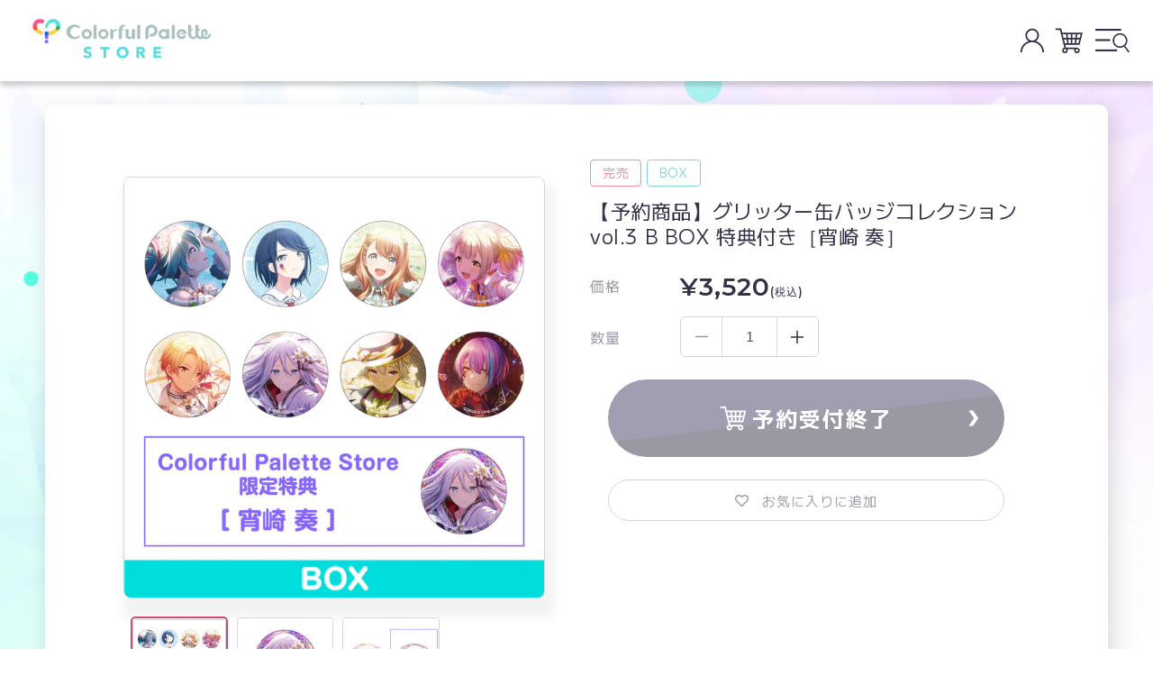

--- FILE ---
content_type: text/html; charset=utf-8
request_url: https://store.colorfulpalette.jp/products/000356-f
body_size: 56902
content:
<!doctype html>
<html class="no-js" lang="ja" style="overflow-x: hidden;">
  <head>
    <meta charset="utf-8">
    <meta http-equiv="X-UA-Compatible" content="IE=edge">
    <meta name="viewport" content="width=device-width,initial-scale=1">
    <meta name="theme-color" content="">
    <link rel="canonical" href="https://store.colorfulpalette.jp/products/000356-f">

    <link rel="icon" type="image/x-icon" href="//store.colorfulpalette.jp/cdn/shop/t/243/assets/favicon.ico?v=101621426662513201981761637435"><link rel="icon" type="image/png" href="//store.colorfulpalette.jp/cdn/shop/files/CP-favicon-new.png?crop=center&height=32&v=1718166993&width=32"><link rel="preconnect" href="https://fonts.shopifycdn.com" crossorigin><title>
      【予約商品】グリッター缶バッジコレクション vol.3 B BOX 特典付き［宵崎 奏］
 &ndash; Colorful Palette Store</title>

    
      <meta name="description" content="プロジェクトセカイ カラフルステージ！ feat. 初音ミクより「グリッター缶バッジコレクション vol.3」が登場！ 背景部分にキラキラ光るグリッター加工を施しました。 サイズ：56mm 素材：ブリキ、紙 ※こちらは1BOX(全8個入りセット)のみでのお取り扱いです。 ※1BOXで全種揃えられます。 ※製造過程において、細かい傷が生じる可能性がございます。 ※商品画像は監修中のため、実際の商品とは異なる場合がございます。 ※撮影状況や光の当たり具合、ご覧になる環境（PCのモニタやスマホの画面）などにより、色味が異なって見える場合があります。 © SEGA/© CP/© CFM">
    

    

<meta property="og:site_name" content="Colorful Palette Store">
<meta property="og:url" content="https://store.colorfulpalette.jp/products/000356-f">
<meta property="og:title" content="【予約商品】グリッター缶バッジコレクション vol.3 B BOX 特典付き［宵崎 奏］">
<meta property="og:type" content="product"><meta property="og:description" content="プロジェクトセカイ カラフルステージ！ feat. 初音ミクより「グリッター缶バッジコレクション vol.3」が登場！ 背景部分にキラキラ光るグリッター加工を施しました。 サイズ：56mm 素材：ブリキ、紙 ※こちらは1BOX(全8個入りセット)のみでのお取り扱いです。 ※1BOXで全種揃えられます。 ※製造過程において、細かい傷が生じる可能性がございます。 ※商品画像は監修中のため、実際の商品とは異なる場合がございます。 ※撮影状況や光の当たり具合、ご覧になる環境（PCのモニタやスマホの画面）などにより、色味が異なって見える場合があります。 © SEGA/© CP/© CFM"><meta property="og:image" content="https://store.colorfulpalette.jp/cdn/shop/t/243/assets/cp-ogp-new.png?v=63798565750865401341761637428">
<meta property="og:image:secure_url" content="https://store.colorfulpalette.jp/cdn/shop/t/243/assets/cp-ogp-new.png?v=63798565750865401341761637428"><!-- <meta property="og:image" content="http://store.colorfulpalette.jp/cdn/shop/products/trcan_gt_web_vol3_B_220918_06-kanade01.jpg?v=1663831151">
  <meta property="og:image:secure_url" content="https://store.colorfulpalette.jp/cdn/shop/products/trcan_gt_web_vol3_B_220918_06-kanade01.jpg?v=1663831151"> -->
  <meta property="og:image" content="https://store.colorfulpalette.jp/cdn/shop/t/243/assets/cp-ogp-new.png?v=63798565750865401341761637428">
  <meta property="og:image:secure_url" content="https://store.colorfulpalette.jp/cdn/shop/t/243/assets/cp-ogp-new.png?v=63798565750865401341761637428">
  <meta property="og:image:width" content="1351">
  <meta property="og:image:height" content="1351"><meta property="og:price:amount" content="3,520">
  <meta property="og:price:currency" content="JPY"><meta name="twitter:url" content="https://store.colorfulpalette.jp/products/000356-f">
<meta name="twitter:card" content="summary_large_image">
<meta name="twitter:title" content="【予約商品】グリッター缶バッジコレクション vol.3 B BOX 特典付き［宵崎 奏］"><meta property="twitter:description" content="プロジェクトセカイ カラフルステージ！ feat. 初音ミクより「グリッター缶バッジコレクション vol.3」が登場！ 背景部分にキラキラ光るグリッター加工を施しました。 サイズ：56mm 素材：ブリキ、紙 ※こちらは1BOX(全8個入りセット)のみでのお取り扱いです。 ※1BOXで全種揃えられます。 ※製造過程において、細かい傷が生じる可能性がございます。 ※商品画像は監修中のため、実際の商品とは異なる場合がございます。 ※撮影状況や光の当たり具合、ご覧になる環境（PCのモニタやスマホの画面）などにより、色味が異なって見える場合があります。 © SEGA/© CP/© CFM">

    <script src="//store.colorfulpalette.jp/cdn/shop/t/243/assets/constants.js?v=158563610161624409731761637428" defer="defer"></script>
    <script src="//store.colorfulpalette.jp/cdn/shop/t/243/assets/pubsub.js?v=158357773527763999511761637505" defer="defer"></script>
    <script src="//store.colorfulpalette.jp/cdn/shop/t/243/assets/global.js?v=96427915567841238171761637447" defer="defer"></script><script>window.performance && window.performance.mark && window.performance.mark('shopify.content_for_header.start');</script><meta id="shopify-digital-wallet" name="shopify-digital-wallet" content="/57392365749/digital_wallets/dialog">
<meta name="shopify-checkout-api-token" content="9a3d45cef3b81384934d4f30175f443e">
<link rel="alternate" type="application/json+oembed" href="https://store.colorfulpalette.jp/products/000356-f.oembed">
<script async="async" src="/checkouts/internal/preloads.js?locale=ja-JP"></script>
<link rel="preconnect" href="https://shop.app" crossorigin="anonymous">
<script async="async" src="https://shop.app/checkouts/internal/preloads.js?locale=ja-JP&shop_id=57392365749" crossorigin="anonymous"></script>
<script id="apple-pay-shop-capabilities" type="application/json">{"shopId":57392365749,"countryCode":"JP","currencyCode":"JPY","merchantCapabilities":["supports3DS"],"merchantId":"gid:\/\/shopify\/Shop\/57392365749","merchantName":"Colorful Palette Store","requiredBillingContactFields":["postalAddress","email","phone"],"requiredShippingContactFields":["postalAddress","email","phone"],"shippingType":"shipping","supportedNetworks":["visa","masterCard","amex","jcb","discover"],"total":{"type":"pending","label":"Colorful Palette Store","amount":"1.00"},"shopifyPaymentsEnabled":true,"supportsSubscriptions":true}</script>
<script id="shopify-features" type="application/json">{"accessToken":"9a3d45cef3b81384934d4f30175f443e","betas":["rich-media-storefront-analytics"],"domain":"store.colorfulpalette.jp","predictiveSearch":false,"shopId":57392365749,"locale":"ja"}</script>
<script>var Shopify = Shopify || {};
Shopify.shop = "colorfulpalette.myshopify.com";
Shopify.locale = "ja";
Shopify.currency = {"active":"JPY","rate":"1.0"};
Shopify.country = "JP";
Shopify.theme = {"name":"【20251029_1800更新用】CPSR_ Renewal_IS","id":156143550683,"schema_name":"CP","schema_version":"12.0.0","theme_store_id":null,"role":"main"};
Shopify.theme.handle = "null";
Shopify.theme.style = {"id":null,"handle":null};
Shopify.cdnHost = "store.colorfulpalette.jp/cdn";
Shopify.routes = Shopify.routes || {};
Shopify.routes.root = "/";</script>
<script type="module">!function(o){(o.Shopify=o.Shopify||{}).modules=!0}(window);</script>
<script>!function(o){function n(){var o=[];function n(){o.push(Array.prototype.slice.apply(arguments))}return n.q=o,n}var t=o.Shopify=o.Shopify||{};t.loadFeatures=n(),t.autoloadFeatures=n()}(window);</script>
<script>
  window.ShopifyPay = window.ShopifyPay || {};
  window.ShopifyPay.apiHost = "shop.app\/pay";
  window.ShopifyPay.redirectState = null;
</script>
<script id="shop-js-analytics" type="application/json">{"pageType":"product"}</script>
<script defer="defer" async type="module" src="//store.colorfulpalette.jp/cdn/shopifycloud/shop-js/modules/v2/client.init-shop-cart-sync_BSqsFo7o.ja.esm.js"></script>
<script defer="defer" async type="module" src="//store.colorfulpalette.jp/cdn/shopifycloud/shop-js/modules/v2/chunk.common_6n9VALit.esm.js"></script>
<script type="module">
  await import("//store.colorfulpalette.jp/cdn/shopifycloud/shop-js/modules/v2/client.init-shop-cart-sync_BSqsFo7o.ja.esm.js");
await import("//store.colorfulpalette.jp/cdn/shopifycloud/shop-js/modules/v2/chunk.common_6n9VALit.esm.js");

  window.Shopify.SignInWithShop?.initShopCartSync?.({"fedCMEnabled":true,"windoidEnabled":true});

</script>
<script>
  window.Shopify = window.Shopify || {};
  if (!window.Shopify.featureAssets) window.Shopify.featureAssets = {};
  window.Shopify.featureAssets['shop-js'] = {"shop-cart-sync":["modules/v2/client.shop-cart-sync_FYEDun_b.ja.esm.js","modules/v2/chunk.common_6n9VALit.esm.js"],"shop-button":["modules/v2/client.shop-button_BjSxJbp4.ja.esm.js","modules/v2/chunk.common_6n9VALit.esm.js"],"init-fed-cm":["modules/v2/client.init-fed-cm_C46qyTUH.ja.esm.js","modules/v2/chunk.common_6n9VALit.esm.js"],"init-windoid":["modules/v2/client.init-windoid_BK0yZCPj.ja.esm.js","modules/v2/chunk.common_6n9VALit.esm.js"],"shop-toast-manager":["modules/v2/client.shop-toast-manager_BZ-CWxHo.ja.esm.js","modules/v2/chunk.common_6n9VALit.esm.js"],"shop-cash-offers":["modules/v2/client.shop-cash-offers_Df-MzP_z.ja.esm.js","modules/v2/chunk.common_6n9VALit.esm.js","modules/v2/chunk.modal_DPPCO77x.esm.js"],"avatar":["modules/v2/client.avatar_BTnouDA3.ja.esm.js"],"init-shop-email-lookup-coordinator":["modules/v2/client.init-shop-email-lookup-coordinator_CYLGeAud.ja.esm.js","modules/v2/chunk.common_6n9VALit.esm.js"],"init-shop-cart-sync":["modules/v2/client.init-shop-cart-sync_BSqsFo7o.ja.esm.js","modules/v2/chunk.common_6n9VALit.esm.js"],"pay-button":["modules/v2/client.pay-button_ClJL3zyi.ja.esm.js","modules/v2/chunk.common_6n9VALit.esm.js"],"init-customer-accounts-sign-up":["modules/v2/client.init-customer-accounts-sign-up_txYMAFH5.ja.esm.js","modules/v2/client.shop-login-button_C_k9azOy.ja.esm.js","modules/v2/chunk.common_6n9VALit.esm.js","modules/v2/chunk.modal_DPPCO77x.esm.js"],"init-shop-for-new-customer-accounts":["modules/v2/client.init-shop-for-new-customer-accounts_DXhOgGtH.ja.esm.js","modules/v2/client.shop-login-button_C_k9azOy.ja.esm.js","modules/v2/chunk.common_6n9VALit.esm.js","modules/v2/chunk.modal_DPPCO77x.esm.js"],"checkout-modal":["modules/v2/client.checkout-modal_DAR0auer.ja.esm.js","modules/v2/chunk.common_6n9VALit.esm.js","modules/v2/chunk.modal_DPPCO77x.esm.js"],"init-customer-accounts":["modules/v2/client.init-customer-accounts_DEvsCtWn.ja.esm.js","modules/v2/client.shop-login-button_C_k9azOy.ja.esm.js","modules/v2/chunk.common_6n9VALit.esm.js","modules/v2/chunk.modal_DPPCO77x.esm.js"],"shop-login-button":["modules/v2/client.shop-login-button_C_k9azOy.ja.esm.js","modules/v2/chunk.common_6n9VALit.esm.js","modules/v2/chunk.modal_DPPCO77x.esm.js"],"shop-login":["modules/v2/client.shop-login_yb0gg4z5.ja.esm.js","modules/v2/chunk.common_6n9VALit.esm.js","modules/v2/chunk.modal_DPPCO77x.esm.js"],"shop-follow-button":["modules/v2/client.shop-follow-button_Dw0jJTGJ.ja.esm.js","modules/v2/chunk.common_6n9VALit.esm.js","modules/v2/chunk.modal_DPPCO77x.esm.js"],"lead-capture":["modules/v2/client.lead-capture_CK5L_FoU.ja.esm.js","modules/v2/chunk.common_6n9VALit.esm.js","modules/v2/chunk.modal_DPPCO77x.esm.js"],"payment-terms":["modules/v2/client.payment-terms_BulomKng.ja.esm.js","modules/v2/chunk.common_6n9VALit.esm.js","modules/v2/chunk.modal_DPPCO77x.esm.js"]};
</script>
<script>(function() {
  var isLoaded = false;
  function asyncLoad() {
    if (isLoaded) return;
    isLoaded = true;
    var urls = ["https:\/\/formbuilder.hulkapps.com\/skeletopapp.js?shop=colorfulpalette.myshopify.com","https:\/\/wishlisthero-assets.revampco.com\/store-front\/bundle2.js?shop=colorfulpalette.myshopify.com"];
    for (var i = 0; i < urls.length; i++) {
      var s = document.createElement('script');
      s.type = 'text/javascript';
      s.async = true;
      s.src = urls[i];
      var x = document.getElementsByTagName('script')[0];
      x.parentNode.insertBefore(s, x);
    }
  };
  if(window.attachEvent) {
    window.attachEvent('onload', asyncLoad);
  } else {
    window.addEventListener('load', asyncLoad, false);
  }
})();</script>
<script id="__st">var __st={"a":57392365749,"offset":32400,"reqid":"c48c7e81-874e-418e-8ff4-c37414163334-1762274841","pageurl":"store.colorfulpalette.jp\/products\/000356-f","u":"01a87e8780f1","p":"product","rtyp":"product","rid":7839654314203};</script>
<script>window.ShopifyPaypalV4VisibilityTracking = true;</script>
<script id="captcha-bootstrap">!function(){'use strict';const t='contact',e='account',n='new_comment',o=[[t,t],['blogs',n],['comments',n],[t,'customer']],c=[[e,'customer_login'],[e,'guest_login'],[e,'recover_customer_password'],[e,'create_customer']],r=t=>t.map((([t,e])=>`form[action*='/${t}']:not([data-nocaptcha='true']) input[name='form_type'][value='${e}']`)).join(','),a=t=>()=>t?[...document.querySelectorAll(t)].map((t=>t.form)):[];function s(){const t=[...o],e=r(t);return a(e)}const i='password',u='form_key',d=['recaptcha-v3-token','g-recaptcha-response','h-captcha-response',i],f=()=>{try{return window.sessionStorage}catch{return}},m='__shopify_v',_=t=>t.elements[u];function p(t,e,n=!1){try{const o=window.sessionStorage,c=JSON.parse(o.getItem(e)),{data:r}=function(t){const{data:e,action:n}=t;return t[m]||n?{data:e,action:n}:{data:t,action:n}}(c);for(const[e,n]of Object.entries(r))t.elements[e]&&(t.elements[e].value=n);n&&o.removeItem(e)}catch(o){console.error('form repopulation failed',{error:o})}}const l='form_type',E='cptcha';function T(t){t.dataset[E]=!0}const w=window,h=w.document,L='Shopify',v='ce_forms',y='captcha';let A=!1;((t,e)=>{const n=(g='f06e6c50-85a8-45c8-87d0-21a2b65856fe',I='https://cdn.shopify.com/shopifycloud/storefront-forms-hcaptcha/ce_storefront_forms_captcha_hcaptcha.v1.5.2.iife.js',D={infoText:'hCaptchaによる保護',privacyText:'プライバシー',termsText:'利用規約'},(t,e,n)=>{const o=w[L][v],c=o.bindForm;if(c)return c(t,g,e,D).then(n);var r;o.q.push([[t,g,e,D],n]),r=I,A||(h.body.append(Object.assign(h.createElement('script'),{id:'captcha-provider',async:!0,src:r})),A=!0)});var g,I,D;w[L]=w[L]||{},w[L][v]=w[L][v]||{},w[L][v].q=[],w[L][y]=w[L][y]||{},w[L][y].protect=function(t,e){n(t,void 0,e),T(t)},Object.freeze(w[L][y]),function(t,e,n,w,h,L){const[v,y,A,g]=function(t,e,n){const i=e?o:[],u=t?c:[],d=[...i,...u],f=r(d),m=r(i),_=r(d.filter((([t,e])=>n.includes(e))));return[a(f),a(m),a(_),s()]}(w,h,L),I=t=>{const e=t.target;return e instanceof HTMLFormElement?e:e&&e.form},D=t=>v().includes(t);t.addEventListener('submit',(t=>{const e=I(t);if(!e)return;const n=D(e)&&!e.dataset.hcaptchaBound&&!e.dataset.recaptchaBound,o=_(e),c=g().includes(e)&&(!o||!o.value);(n||c)&&t.preventDefault(),c&&!n&&(function(t){try{if(!f())return;!function(t){const e=f();if(!e)return;const n=_(t);if(!n)return;const o=n.value;o&&e.removeItem(o)}(t);const e=Array.from(Array(32),(()=>Math.random().toString(36)[2])).join('');!function(t,e){_(t)||t.append(Object.assign(document.createElement('input'),{type:'hidden',name:u})),t.elements[u].value=e}(t,e),function(t,e){const n=f();if(!n)return;const o=[...t.querySelectorAll(`input[type='${i}']`)].map((({name:t})=>t)),c=[...d,...o],r={};for(const[a,s]of new FormData(t).entries())c.includes(a)||(r[a]=s);n.setItem(e,JSON.stringify({[m]:1,action:t.action,data:r}))}(t,e)}catch(e){console.error('failed to persist form',e)}}(e),e.submit())}));const S=(t,e)=>{t&&!t.dataset[E]&&(n(t,e.some((e=>e===t))),T(t))};for(const o of['focusin','change'])t.addEventListener(o,(t=>{const e=I(t);D(e)&&S(e,y())}));const B=e.get('form_key'),M=e.get(l),P=B&&M;t.addEventListener('DOMContentLoaded',(()=>{const t=y();if(P)for(const e of t)e.elements[l].value===M&&p(e,B);[...new Set([...A(),...v().filter((t=>'true'===t.dataset.shopifyCaptcha))])].forEach((e=>S(e,t)))}))}(h,new URLSearchParams(w.location.search),n,t,e,['guest_login'])})(!0,!0)}();</script>
<script integrity="sha256-52AcMU7V7pcBOXWImdc/TAGTFKeNjmkeM1Pvks/DTgc=" data-source-attribution="shopify.loadfeatures" defer="defer" src="//store.colorfulpalette.jp/cdn/shopifycloud/storefront/assets/storefront/load_feature-81c60534.js" crossorigin="anonymous"></script>
<script crossorigin="anonymous" defer="defer" src="//store.colorfulpalette.jp/cdn/shopifycloud/storefront/assets/shopify_pay/storefront-65b4c6d7.js?v=20250812"></script>
<script data-source-attribution="shopify.dynamic_checkout.dynamic.init">var Shopify=Shopify||{};Shopify.PaymentButton=Shopify.PaymentButton||{isStorefrontPortableWallets:!0,init:function(){window.Shopify.PaymentButton.init=function(){};var t=document.createElement("script");t.src="https://store.colorfulpalette.jp/cdn/shopifycloud/portable-wallets/latest/portable-wallets.ja.js",t.type="module",document.head.appendChild(t)}};
</script>
<script data-source-attribution="shopify.dynamic_checkout.buyer_consent">
  function portableWalletsHideBuyerConsent(e){var t=document.getElementById("shopify-buyer-consent"),n=document.getElementById("shopify-subscription-policy-button");t&&n&&(t.classList.add("hidden"),t.setAttribute("aria-hidden","true"),n.removeEventListener("click",e))}function portableWalletsShowBuyerConsent(e){var t=document.getElementById("shopify-buyer-consent"),n=document.getElementById("shopify-subscription-policy-button");t&&n&&(t.classList.remove("hidden"),t.removeAttribute("aria-hidden"),n.addEventListener("click",e))}window.Shopify?.PaymentButton&&(window.Shopify.PaymentButton.hideBuyerConsent=portableWalletsHideBuyerConsent,window.Shopify.PaymentButton.showBuyerConsent=portableWalletsShowBuyerConsent);
</script>
<script data-source-attribution="shopify.dynamic_checkout.cart.bootstrap">document.addEventListener("DOMContentLoaded",(function(){function t(){return document.querySelector("shopify-accelerated-checkout-cart, shopify-accelerated-checkout")}if(t())Shopify.PaymentButton.init();else{new MutationObserver((function(e,n){t()&&(Shopify.PaymentButton.init(),n.disconnect())})).observe(document.body,{childList:!0,subtree:!0})}}));
</script>
<link id="shopify-accelerated-checkout-styles" rel="stylesheet" media="screen" href="https://store.colorfulpalette.jp/cdn/shopifycloud/portable-wallets/latest/accelerated-checkout-backwards-compat.css" crossorigin="anonymous">
<style id="shopify-accelerated-checkout-cart">
        #shopify-buyer-consent {
  margin-top: 1em;
  display: inline-block;
  width: 100%;
}

#shopify-buyer-consent.hidden {
  display: none;
}

#shopify-subscription-policy-button {
  background: none;
  border: none;
  padding: 0;
  text-decoration: underline;
  font-size: inherit;
  cursor: pointer;
}

#shopify-subscription-policy-button::before {
  box-shadow: none;
}

      </style>
<script id="sections-script" data-sections="header" defer="defer" src="//store.colorfulpalette.jp/cdn/shop/t/243/compiled_assets/scripts.js?16316"></script>
<script>window.performance && window.performance.mark && window.performance.mark('shopify.content_for_header.end');</script>


    <style data-shopify>
      @font-face {
  font-family: Assistant;
  font-weight: 400;
  font-style: normal;
  font-display: swap;
  src: url("//store.colorfulpalette.jp/cdn/fonts/assistant/assistant_n4.9120912a469cad1cc292572851508ca49d12e768.woff2") format("woff2"),
       url("//store.colorfulpalette.jp/cdn/fonts/assistant/assistant_n4.6e9875ce64e0fefcd3f4446b7ec9036b3ddd2985.woff") format("woff");
}

      @font-face {
  font-family: Assistant;
  font-weight: 700;
  font-style: normal;
  font-display: swap;
  src: url("//store.colorfulpalette.jp/cdn/fonts/assistant/assistant_n7.bf44452348ec8b8efa3aa3068825305886b1c83c.woff2") format("woff2"),
       url("//store.colorfulpalette.jp/cdn/fonts/assistant/assistant_n7.0c887fee83f6b3bda822f1150b912c72da0f7b64.woff") format("woff");
}

      
      
      @font-face {
  font-family: Assistant;
  font-weight: 400;
  font-style: normal;
  font-display: swap;
  src: url("//store.colorfulpalette.jp/cdn/fonts/assistant/assistant_n4.9120912a469cad1cc292572851508ca49d12e768.woff2") format("woff2"),
       url("//store.colorfulpalette.jp/cdn/fonts/assistant/assistant_n4.6e9875ce64e0fefcd3f4446b7ec9036b3ddd2985.woff") format("woff");
}


      body {
        color: #313148;
      }

      :root {
        --font-body-family: 'M PLUS 1', Assistant;
        --font-body-style: normal;
        --font-body-weight: 400;
        --font-body-weight-bold: 700;

        --font-heading-family: Assistant;
        --font-heading-style: normal;
        --font-heading-weight: 400;

        --font-body-scale: 1.0;
        --font-heading-scale: 1.0;

        --media-padding: px;
        --media-border-opacity: 0.05;
        --media-border-width: 1px;
        --media-radius: 0px;
        --media-shadow-opacity: 0.0;
        --media-shadow-horizontal-offset: 0px;
        --media-shadow-vertical-offset: 4px;
        --media-shadow-blur-radius: 5px;
        --media-shadow-visible: 0;

        --page-width: 1300px;
        --page-width-margin: 0rem;

        --product-card-image-padding: 0.0rem;
        --product-card-corner-radius: 0.0rem;
        --product-card-text-alignment: left;
        --product-card-border-width: 0.0rem;
        --product-card-border-opacity: 0.1;
        --product-card-shadow-opacity: 0.0;
        --product-card-shadow-visible: 0;
        --product-card-shadow-horizontal-offset: 0.0rem;
        --product-card-shadow-vertical-offset: 0.4rem;
        --product-card-shadow-blur-radius: 0.5rem;

        --collection-card-image-padding: 0.0rem;
        --collection-card-corner-radius: 0.0rem;
        --collection-card-text-alignment: left;
        --collection-card-border-width: 0.0rem;
        --collection-card-border-opacity: 0.1;
        --collection-card-shadow-opacity: 0.0;
        --collection-card-shadow-visible: 0;
        --collection-card-shadow-horizontal-offset: 0.0rem;
        --collection-card-shadow-vertical-offset: 0.4rem;
        --collection-card-shadow-blur-radius: 0.5rem;

        --blog-card-image-padding: 0.0rem;
        --blog-card-corner-radius: 0.0rem;
        --blog-card-text-alignment: left;
        --blog-card-border-width: 0.0rem;
        --blog-card-border-opacity: 0.1;
        --blog-card-shadow-opacity: 0.0;
        --blog-card-shadow-visible: 0;
        --blog-card-shadow-horizontal-offset: 0.0rem;
        --blog-card-shadow-vertical-offset: 0.4rem;
        --blog-card-shadow-blur-radius: 0.5rem;

        --badge-corner-radius: 4.0rem;

        --popup-border-width: 1px;
        --popup-border-opacity: 0.1;
        --popup-corner-radius: 0px;
        --popup-shadow-opacity: 0.05;
        --popup-shadow-horizontal-offset: 0px;
        --popup-shadow-vertical-offset: 4px;
        --popup-shadow-blur-radius: 5px;

        --drawer-border-width: 1px;
        --drawer-border-opacity: 0.1;
        --drawer-shadow-opacity: 0.0;
        --drawer-shadow-horizontal-offset: 0px;
        --drawer-shadow-vertical-offset: 4px;
        --drawer-shadow-blur-radius: 5px;

        --spacing-sections-desktop: 0px;
        --spacing-sections-mobile: 0px;

        --grid-desktop-vertical-spacing: 16px;
        --grid-desktop-horizontal-spacing: 16px;
        --grid-mobile-vertical-spacing: 8px;
        --grid-mobile-horizontal-spacing: 8px;

        --text-boxes-border-opacity: 0.1;
        --text-boxes-border-width: 0px;
        --text-boxes-radius: 0px;
        --text-boxes-shadow-opacity: 0.0;
        --text-boxes-shadow-visible: 0;
        --text-boxes-shadow-horizontal-offset: 0px;
        --text-boxes-shadow-vertical-offset: 4px;
        --text-boxes-shadow-blur-radius: 5px;

        --buttons-radius: 0px;
        --buttons-radius-outset: 0px;
        --buttons-border-width: 1px;
        --buttons-border-opacity: 1.0;
        --buttons-shadow-opacity: 0.0;
        --buttons-shadow-visible: 0;
        --buttons-shadow-horizontal-offset: 0px;
        --buttons-shadow-vertical-offset: 4px;
        --buttons-shadow-blur-radius: 5px;
        --buttons-border-offset: 0px;

        --inputs-radius: 0px;
        --inputs-border-width: 1px;
        --inputs-border-opacity: 0.55;
        --inputs-shadow-opacity: 0.0;
        --inputs-shadow-horizontal-offset: 0px;
        --inputs-margin-offset: 0px;
        --inputs-shadow-vertical-offset: 4px;
        --inputs-shadow-blur-radius: 5px;
        --inputs-radius-outset: 0px;

        --variant-pills-radius: 40px;
        --variant-pills-border-width: 1px;
        --variant-pills-border-opacity: 0.55;
        --variant-pills-shadow-opacity: 0.0;
        --variant-pills-shadow-horizontal-offset: 0px;
        --variant-pills-shadow-vertical-offset: 4px;
        --variant-pills-shadow-blur-radius: 5px;
      }

      *,
      *::before,
      *::after {
        box-sizing: inherit;
      }

      html {
        box-sizing: border-box;
        font-size: calc(var(--font-body-scale) * 62.5%);
        height: 100%;
      }

      body {
        background: url(//store.colorfulpalette.jp/cdn/shop/t/243/assets/main_bg-sp.png?v=167507470849291161771761637491) no-repeat center center;
        background-size: cover;
        background-attachment: fixed;
        display: grid;
        grid-template-rows: auto auto 1fr auto;
        grid-template-columns: 100%;
        min-height: 100%;
        margin: 0;
        font-size: 1.5rem;
        letter-spacing: 0.06rem;
        line-height: calc(1 + 0.8 / var(--font-body-scale));
        font-family: var(--font-body-family);
        font-style: var(--font-body-style);
        font-weight: var(--font-body-weight);
      }

      @media screen and (max-width: 751px) {
        body {
          background: url(//store.colorfulpalette.jp/cdn/shop/t/243/assets/main_bg-sp.png?v=167507470849291161771761637491) no-repeat center center;
          background-size: cover;
          background-attachment: fixed;
          display: grid;
          grid-template-rows: auto auto 1fr auto;
          grid-template-columns: 100%;
          min-height: 100%;
          margin: 0;
          font-size: 1.5rem;
          letter-spacing: 0.06rem;
          line-height: calc(1 + 0.8 / var(--font-body-scale));
          font-family: var(--font-body-family);
          font-style: var(--font-body-style);
          font-weight: var(--font-body-weight);
        }
      }

      @media screen and (min-width: 750px) {
        body {
          font-size: 1.6rem;
          background: url(//store.colorfulpalette.jp/cdn/shop/t/243/assets/main_bg-pc.png?v=19027717108698665131761637491) no-repeat center center;
          background-size: cover;
          background-attachment: fixed;
        }
      }
    </style>

    <link href="//store.colorfulpalette.jp/cdn/shop/t/243/assets/base.css?v=154171936814363846421761637392" rel="stylesheet" type="text/css" media="all" />
<link rel="preload" as="font" href="//store.colorfulpalette.jp/cdn/fonts/assistant/assistant_n4.9120912a469cad1cc292572851508ca49d12e768.woff2" type="font/woff2" crossorigin><link rel="preload" as="font" href="//store.colorfulpalette.jp/cdn/fonts/assistant/assistant_n4.9120912a469cad1cc292572851508ca49d12e768.woff2" type="font/woff2" crossorigin><script src="https://ajax.googleapis.com/ajax/libs/jquery/3.6.0/jquery.min.js"></script><link
        rel="stylesheet"
        href="//store.colorfulpalette.jp/cdn/shop/t/243/assets/component-predictive-search.css?v=85913294783299393391761637422"
        media="print"
        onload="this.media='all'"
      >
    
      
      <script defer>
          function setRecentlyViewedProducts() {
              const productData = {
                  
                  productId: "7839654314203",
                  url: "https://store.colorfulpalette.jp/products/000356-f",
                  productVariantId: "43404738494683",
                  productVariantPrice: "3520.0",
                  productFeatureImg: "products/trcan_gt_web_vol3_B_220918_06-kanade01.jpg",

                  productAvailable: "false",

                  productTitle: "【予約商品】グリッター缶バッジコレクション vol.3 B BOX 特典付き［宵崎 奏］",
                  productImg: "//store.colorfulpalette.jp/cdn/shop/products/trcan_gt_web_vol3_B_220918_06-kanade01.jpg?v=1663831151&width=533",
                  imgWidth:"1351",
                  imgHeight:"1351",
                  productPrice: "¥3,520",
                  productUrl: "/products/000356-f",
                  productImageAltText: "【予約商品】グリッター缶バッジコレクション vol.3 B BOX 特典付き［宵崎 奏］",
                  productOpen: "",
                  hasVariations: false
              };

            
            
              const productList = [];
              let jsonResp, jsonRespArr, jsonRespArrStr;
              const numberOfProducts = 8;
              productList.push(productData);
              const currProductPageTitle = productData.productTitle;
              const productDataString = JSON.stringify(productList);
              const localData = localStorage.getItem("recentlyViewedProduct");

              if (localData === null) {
                  localStorage.setItem("recentlyViewedProduct", productDataString);
              } else if (localData) {
                  const oldProductData = localStorage.getItem("recentlyViewedProduct");
                  const countProductData = (oldProductData.match(/productTitle/g) || []).length;
                  const sameProduct = oldProductData.includes(currProductPageTitle);
                  if (countProductData < numberOfProducts && sameProduct == false) {
                      jsonResp = JSON.parse(oldProductData);
                      jsonRespArr = jsonResp.concat(productList);
                      jsonRespArrStr = JSON.stringify(jsonRespArr);
                      localStorage.setItem("recentlyViewedProduct", jsonRespArrStr);
                  } else if (countProductData >= numberOfProducts && sameProduct == false) {
                      jsonResp = JSON.parse(oldProductData);
                      jsonResp.shift();
                      jsonRespArr = jsonResp.concat(productList);
                      jsonRespArr = JSON.stringify(jsonRespArr);
                      localStorage.setItem("recentlyViewedProduct", jsonRespArr);
                  }
              }
          }
          setRecentlyViewedProducts();
      </script>
    

    <script defer>
      document.documentElement.className = document.documentElement.className.replace('no-js', 'js');
      if (Shopify.designMode) {
        document.documentElement.classList.add('shopify-design-mode');
      }
    </script>

  <link rel="preconnect" href="https://fonts.googleapis.com">
  <link rel="preconnect" href="https://fonts.gstatic.com" crossorigin>
  <link href="https://fonts.googleapis.com/css2?family=M+PLUS+1:wght@300;400;500;600;700;800;900&display=swap" rel="stylesheet">
  <link href="https://fonts.googleapis.com/css2?family=Montserrat:wght@600;700;800;900&display=swap" rel="stylesheet">
  <link href="//store.colorfulpalette.jp/cdn/shop/t/243/assets/wishlist-override.css?v=89223096536180150151761637531" rel="stylesheet">
  
    <!-- 商品詳細ページでのみ読み込ませる処理をここに記述 -->
    

  <!-- BEGIN app block: shopify://apps/order-limits/blocks/ruffruff-order-limits/56fb9d8f-3621-4732-8425-5c64262bef41 --><!-- BEGIN app snippet: access-restriction --><!-- END app snippet --><!-- BEGIN app snippet: settings-json -->
<style data-shopify>
  .ruffruff-order-limits__product-messages {
    background-color: #FFFFFF !important;
    border: 1px solid #121212 !important;
    color: #121212 !important;
  }
</style>

<!-- cached at 1762274841 -->
<script id='ruffruff-order-limits-settings-json' type='application/json'>{"alertMessageModalEnabled": false,"productMessagePosition": "above"}</script>
<!-- END app snippet --><!-- BEGIN app snippet: product-quantity-rules-json -->
<!-- cached at 1762274841 -->
<script id='ruffruff-order-limits-product-quantity-rules-json' type='application/json'>[{"collectionIds": [],"eligibleItems": "","id": "101090853083","increment": 1,"max": 10,"min": 1,"productIds": ["8870882345179"],"productMessage": "この商品はおひとり様１０個までとなります。","productTags": [],"productVariantIds": []},{"collectionIds": [],"eligibleItems": "","id": "101090722011","increment": 1,"max": 5,"min": 1,"productIds": ["8870884606171", "8870884999387", "8870885556443"],"productMessage": "この商品はおひとり様５個までとなります。","productTags": [],"productVariantIds": []},{"collectionIds": [],"eligibleItems": "","id": "101090885851","increment": 1,"max": 8,"min": 1,"productIds": ["8870884835547", "8870885228763"],"productMessage": "この商品はおひとり様８個までとなります。","productTags": [],"productVariantIds": []}]</script>
<!-- END app snippet --><!-- BEGIN app snippet: price-rules-json -->
<!-- cached at 1762274841 -->
<script id='ruffruff-order-limits-price-rules-json' type='application/json'>[]</script>
<!-- END app snippet --><!-- BEGIN app snippet: bundle-rules-json -->
<!-- cached at 1762274841 -->
<script id='ruffruff-order-limits-bundle-rules-json' type='application/json'>[]</script>
<!-- END app snippet --><!-- BEGIN app snippet: customer-rules-json -->
<!-- cached at 1762274841 -->
<script id='ruffruff-order-limits-customer-rules-json' type='application/json'>[]</script>
<!-- END app snippet --><!-- BEGIN app snippet: product-json -->
<!-- cached at 1762274841 -->
<script id='ruffruff-order-limits-product-json' type='application/json'>{"collectionIds": ["269698334901", "274496979125", "271347056821", "269698203829", "269698236597", "482922037467", "269698171061", "269698269365", "482910044379", "269698302133", "482901885147", "517828837595", "482902147291", "482901917915", "482901950683", "482902016219", "482901983451", "274008834229", "482901688539", "482902081755"],"defaultVariantId": "43404738494683","handle": "000356-f","hasOnlyDefaultVariant": true,"id": "7839654314203","tags": ["25時、ナイトコードで。", "GIRAFFLYSTICKY", "Leo/need", "MORE MORE JUMP！", "spo-default", "spo-enabled", "Vivid BAD SQUAD", "グリッター", "ニーゴ", "バチャシン", "バーチャルシンガー", "バーチャル・シンガー", "ビビバス", "プロジェクトセカイ", "プロセカ", "モモジャン", "レオニ", "ワンダショ", "ワンダーランズ×ショウタイム", "ワンダーランズショウタイム", "ワンダーランズショータイム", "初音ミク", "天馬 司", "宵崎 奏", "小豆沢 こはね", "星乃 一歌", "神代 類", "缶バッジ", "花里 みのり", "草薙 寧々"],"variantIds": ["43404738494683"]}</script>
<!-- END app snippet --><!-- BEGIN app snippet: vite-tag -->


<!-- END app snippet --><!-- BEGIN app snippet: vite-tag -->


  <script src="https://cdn.shopify.com/extensions/019a2f7f-b2ec-7106-bf05-993a4f86e014/ruffruff-order-limits-123/assets/entry-CMTXam0N.js" type="module" crossorigin="anonymous"></script>
  <link href="//cdn.shopify.com/extensions/019a2f7f-b2ec-7106-bf05-993a4f86e014/ruffruff-order-limits-123/assets/entry-eUVkEetz.css" rel="stylesheet" type="text/css" media="all" />

<!-- END app snippet -->
<!-- END app block --><!-- BEGIN app block: shopify://apps/helium-customer-fields/blocks/app-embed/bab58598-3e6a-4377-aaaa-97189b15f131 -->







































<script>
  if ('CF' in window) {
    window.CF.appEmbedEnabled = true;
  } else {
    window.CF = {
      appEmbedEnabled: true,
    };
  }

  window.CF.editAccountFormId = "";
  window.CF.registrationFormId = "";
</script>

<!-- BEGIN app snippet: patch-registration-links -->







































<script>
  function patchRegistrationLinks() {
    const PATCHABLE_LINKS_SELECTOR = 'a[href*="/account/register"]';

    const search = new URLSearchParams(window.location.search);
    const checkoutUrl = search.get('checkout_url');
    const returnUrl = search.get('return_url');

    const redirectUrl = checkoutUrl || returnUrl;
    if (!redirectUrl) return;

    const registrationLinks = Array.from(document.querySelectorAll(PATCHABLE_LINKS_SELECTOR));
    registrationLinks.forEach(link => {
      const url = new URL(link.href);

      url.searchParams.set('return_url', redirectUrl);

      link.href = url.href;
    });
  }

  if (['complete', 'interactive', 'loaded'].includes(document.readyState)) {
    patchRegistrationLinks();
  } else {
    document.addEventListener('DOMContentLoaded', () => patchRegistrationLinks());
  }
</script><!-- END app snippet -->
<!-- BEGIN app snippet: patch-login-grecaptcha-conflict -->







































<script>
  // Fixes a problem where both grecaptcha and hcaptcha response fields are included in the /account/login form submission
  // resulting in a 404 on the /challenge page.
  // This is caused by our triggerShopifyRecaptchaLoad function in initialize-forms.liquid.ejs
  // The fix itself just removes the unnecessary g-recaptcha-response input

  function patchLoginGrecaptchaConflict() {
    Array.from(document.querySelectorAll('form')).forEach(form => {
      form.addEventListener('submit', e => {
        const grecaptchaResponse = form.querySelector('[name="g-recaptcha-response"]');
        const hcaptchaResponse = form.querySelector('[name="h-captcha-response"]');

        if (grecaptchaResponse && hcaptchaResponse) {
          // Can't use both. Only keep hcaptcha response field.
          grecaptchaResponse.parentElement.removeChild(grecaptchaResponse);
        }
      })
    })
  }

  if (['complete', 'interactive', 'loaded'].includes(document.readyState)) {
    patchLoginGrecaptchaConflict();
  } else {
    document.addEventListener('DOMContentLoaded', () => patchLoginGrecaptchaConflict());
  }
</script><!-- END app snippet -->
<!-- BEGIN app snippet: embed-data -->























































<script>
  window.CF.environment = 
  {
  
  "domain": "colorfulpalette.myshopify.com",
  "servicesToken": "656971a7b7858867a2c30e1b12b19773249bd85803cd69f9befed6f8be44f5eb",
  "baseApiUrl": "https:\/\/app.customerfields.com",
  "captchaSiteKey": "6Le16L8pAAAAADwLv64X6qLh78zFem8pHT01nZD1",
  "captchaEnabled": true,
  "proxyPath": "\/tools\/customr",
  "countries": [{"name":"Afghanistan","code":"AF"},{"name":"Åland Islands","code":"AX"},{"name":"Albania","code":"AL"},{"name":"Algeria","code":"DZ"},{"name":"Andorra","code":"AD"},{"name":"Angola","code":"AO"},{"name":"Anguilla","code":"AI"},{"name":"Antigua \u0026 Barbuda","code":"AG"},{"name":"Argentina","code":"AR","provinces":[{"name":"Buenos Aires Province","code":"B"},{"name":"Catamarca","code":"K"},{"name":"Chaco","code":"H"},{"name":"Chubut","code":"U"},{"name":"Buenos Aires (Autonomous City)","code":"C"},{"name":"Córdoba","code":"X"},{"name":"Corrientes","code":"W"},{"name":"Entre Ríos","code":"E"},{"name":"Formosa","code":"P"},{"name":"Jujuy","code":"Y"},{"name":"La Pampa","code":"L"},{"name":"La Rioja","code":"F"},{"name":"Mendoza","code":"M"},{"name":"Misiones","code":"N"},{"name":"Neuquén","code":"Q"},{"name":"Río Negro","code":"R"},{"name":"Salta","code":"A"},{"name":"San Juan","code":"J"},{"name":"San Luis","code":"D"},{"name":"Santa Cruz","code":"Z"},{"name":"Santa Fe","code":"S"},{"name":"Santiago del Estero","code":"G"},{"name":"Tierra del Fuego","code":"V"},{"name":"Tucumán","code":"T"}]},{"name":"Armenia","code":"AM"},{"name":"Aruba","code":"AW"},{"name":"Ascension Island","code":"AC"},{"name":"Australia","code":"AU","provinces":[{"name":"Australian Capital Territory","code":"ACT"},{"name":"New South Wales","code":"NSW"},{"name":"Northern Territory","code":"NT"},{"name":"Queensland","code":"QLD"},{"name":"South Australia","code":"SA"},{"name":"Tasmania","code":"TAS"},{"name":"Victoria","code":"VIC"},{"name":"Western Australia","code":"WA"}]},{"name":"Austria","code":"AT"},{"name":"Azerbaijan","code":"AZ"},{"name":"Bahamas","code":"BS"},{"name":"Bahrain","code":"BH"},{"name":"Bangladesh","code":"BD"},{"name":"Barbados","code":"BB"},{"name":"Belarus","code":"BY"},{"name":"Belgium","code":"BE"},{"name":"Belize","code":"BZ"},{"name":"Benin","code":"BJ"},{"name":"Bermuda","code":"BM"},{"name":"Bhutan","code":"BT"},{"name":"Bolivia","code":"BO"},{"name":"Bosnia \u0026 Herzegovina","code":"BA"},{"name":"Botswana","code":"BW"},{"name":"Brazil","code":"BR","provinces":[{"name":"Acre","code":"AC"},{"name":"Alagoas","code":"AL"},{"name":"Amapá","code":"AP"},{"name":"Amazonas","code":"AM"},{"name":"Bahia","code":"BA"},{"name":"Ceará","code":"CE"},{"name":"Federal District","code":"DF"},{"name":"Espírito Santo","code":"ES"},{"name":"Goiás","code":"GO"},{"name":"Maranhão","code":"MA"},{"name":"Mato Grosso","code":"MT"},{"name":"Mato Grosso do Sul","code":"MS"},{"name":"Minas Gerais","code":"MG"},{"name":"Pará","code":"PA"},{"name":"Paraíba","code":"PB"},{"name":"Paraná","code":"PR"},{"name":"Pernambuco","code":"PE"},{"name":"Piauí","code":"PI"},{"name":"Rio Grande do Norte","code":"RN"},{"name":"Rio Grande do Sul","code":"RS"},{"name":"Rio de Janeiro","code":"RJ"},{"name":"Rondônia","code":"RO"},{"name":"Roraima","code":"RR"},{"name":"Santa Catarina","code":"SC"},{"name":"São Paulo","code":"SP"},{"name":"Sergipe","code":"SE"},{"name":"Tocantins","code":"TO"}]},{"name":"British Indian Ocean Territory","code":"IO"},{"name":"British Virgin Islands","code":"VG"},{"name":"Brunei","code":"BN"},{"name":"Bulgaria","code":"BG"},{"name":"Burkina Faso","code":"BF"},{"name":"Burundi","code":"BI"},{"name":"Cambodia","code":"KH"},{"name":"Cameroon","code":"CM"},{"name":"Canada","code":"CA","provinces":[{"name":"Alberta","code":"AB"},{"name":"British Columbia","code":"BC"},{"name":"Manitoba","code":"MB"},{"name":"New Brunswick","code":"NB"},{"name":"Newfoundland and Labrador","code":"NL"},{"name":"Northwest Territories","code":"NT"},{"name":"Nova Scotia","code":"NS"},{"name":"Nunavut","code":"NU"},{"name":"Ontario","code":"ON"},{"name":"Prince Edward Island","code":"PE"},{"name":"Quebec","code":"QC"},{"name":"Saskatchewan","code":"SK"},{"name":"Yukon","code":"YT"}]},{"name":"Cape Verde","code":"CV"},{"name":"Caribbean Netherlands","code":"BQ"},{"name":"Cayman Islands","code":"KY"},{"name":"Central African Republic","code":"CF"},{"name":"Chad","code":"TD"},{"name":"Chile","code":"CL","provinces":[{"name":"Arica y Parinacota","code":"AP"},{"name":"Tarapacá","code":"TA"},{"name":"Antofagasta","code":"AN"},{"name":"Atacama","code":"AT"},{"name":"Coquimbo","code":"CO"},{"name":"Valparaíso","code":"VS"},{"name":"Santiago Metropolitan","code":"RM"},{"name":"Libertador General Bernardo O’Higgins","code":"LI"},{"name":"Maule","code":"ML"},{"name":"Ñuble","code":"NB"},{"name":"Bío Bío","code":"BI"},{"name":"Araucanía","code":"AR"},{"name":"Los Ríos","code":"LR"},{"name":"Los Lagos","code":"LL"},{"name":"Aysén","code":"AI"},{"name":"Magallanes Region","code":"MA"}]},{"name":"China","code":"CN","provinces":[{"name":"Anhui","code":"AH"},{"name":"Beijing","code":"BJ"},{"name":"Chongqing","code":"CQ"},{"name":"Fujian","code":"FJ"},{"name":"Gansu","code":"GS"},{"name":"Guangdong","code":"GD"},{"name":"Guangxi","code":"GX"},{"name":"Guizhou","code":"GZ"},{"name":"Hainan","code":"HI"},{"name":"Hebei","code":"HE"},{"name":"Heilongjiang","code":"HL"},{"name":"Henan","code":"HA"},{"name":"Hubei","code":"HB"},{"name":"Hunan","code":"HN"},{"name":"Inner Mongolia","code":"NM"},{"name":"Jiangsu","code":"JS"},{"name":"Jiangxi","code":"JX"},{"name":"Jilin","code":"JL"},{"name":"Liaoning","code":"LN"},{"name":"Ningxia","code":"NX"},{"name":"Qinghai","code":"QH"},{"name":"Shaanxi","code":"SN"},{"name":"Shandong","code":"SD"},{"name":"Shanghai","code":"SH"},{"name":"Shanxi","code":"SX"},{"name":"Sichuan","code":"SC"},{"name":"Tianjin","code":"TJ"},{"name":"Xinjiang","code":"XJ"},{"name":"Tibet","code":"YZ"},{"name":"Yunnan","code":"YN"},{"name":"Zhejiang","code":"ZJ"}]},{"name":"Christmas Island","code":"CX"},{"name":"Cocos (Keeling) Islands","code":"CC"},{"name":"Colombia","code":"CO","provinces":[{"name":"Capital District","code":"DC"},{"name":"Amazonas","code":"AMA"},{"name":"Antioquia","code":"ANT"},{"name":"Arauca","code":"ARA"},{"name":"Atlántico","code":"ATL"},{"name":"Bolívar","code":"BOL"},{"name":"Boyacá","code":"BOY"},{"name":"Caldas","code":"CAL"},{"name":"Caquetá","code":"CAQ"},{"name":"Casanare","code":"CAS"},{"name":"Cauca","code":"CAU"},{"name":"Cesar","code":"CES"},{"name":"Chocó","code":"CHO"},{"name":"Córdoba","code":"COR"},{"name":"Cundinamarca","code":"CUN"},{"name":"Guainía","code":"GUA"},{"name":"Guaviare","code":"GUV"},{"name":"Huila","code":"HUI"},{"name":"La Guajira","code":"LAG"},{"name":"Magdalena","code":"MAG"},{"name":"Meta","code":"MET"},{"name":"Nariño","code":"NAR"},{"name":"Norte de Santander","code":"NSA"},{"name":"Putumayo","code":"PUT"},{"name":"Quindío","code":"QUI"},{"name":"Risaralda","code":"RIS"},{"name":"San Andrés \u0026 Providencia","code":"SAP"},{"name":"Santander","code":"SAN"},{"name":"Sucre","code":"SUC"},{"name":"Tolima","code":"TOL"},{"name":"Valle del Cauca","code":"VAC"},{"name":"Vaupés","code":"VAU"},{"name":"Vichada","code":"VID"}]},{"name":"Comoros","code":"KM"},{"name":"Congo - Brazzaville","code":"CG"},{"name":"Congo - Kinshasa","code":"CD"},{"name":"Cook Islands","code":"CK"},{"name":"Costa Rica","code":"CR","provinces":[{"name":"Alajuela","code":"CR-A"},{"name":"Cartago","code":"CR-C"},{"name":"Guanacaste","code":"CR-G"},{"name":"Heredia","code":"CR-H"},{"name":"Limón","code":"CR-L"},{"name":"Puntarenas","code":"CR-P"},{"name":"San José","code":"CR-SJ"}]},{"name":"Croatia","code":"HR"},{"name":"Curaçao","code":"CW"},{"name":"Cyprus","code":"CY"},{"name":"Czechia","code":"CZ"},{"name":"Côte d’Ivoire","code":"CI"},{"name":"Denmark","code":"DK"},{"name":"Djibouti","code":"DJ"},{"name":"Dominica","code":"DM"},{"name":"Dominican Republic","code":"DO"},{"name":"Ecuador","code":"EC"},{"name":"Egypt","code":"EG","provinces":[{"name":"6th of October","code":"SU"},{"name":"Al Sharqia","code":"SHR"},{"name":"Alexandria","code":"ALX"},{"name":"Aswan","code":"ASN"},{"name":"Asyut","code":"AST"},{"name":"Beheira","code":"BH"},{"name":"Beni Suef","code":"BNS"},{"name":"Cairo","code":"C"},{"name":"Dakahlia","code":"DK"},{"name":"Damietta","code":"DT"},{"name":"Faiyum","code":"FYM"},{"name":"Gharbia","code":"GH"},{"name":"Giza","code":"GZ"},{"name":"Helwan","code":"HU"},{"name":"Ismailia","code":"IS"},{"name":"Kafr el-Sheikh","code":"KFS"},{"name":"Luxor","code":"LX"},{"name":"Matrouh","code":"MT"},{"name":"Minya","code":"MN"},{"name":"Monufia","code":"MNF"},{"name":"New Valley","code":"WAD"},{"name":"North Sinai","code":"SIN"},{"name":"Port Said","code":"PTS"},{"name":"Qalyubia","code":"KB"},{"name":"Qena","code":"KN"},{"name":"Red Sea","code":"BA"},{"name":"Sohag","code":"SHG"},{"name":"South Sinai","code":"JS"},{"name":"Suez","code":"SUZ"}]},{"name":"El Salvador","code":"SV","provinces":[{"name":"Ahuachapán","code":"SV-AH"},{"name":"Cabañas","code":"SV-CA"},{"name":"Chalatenango","code":"SV-CH"},{"name":"Cuscatlán","code":"SV-CU"},{"name":"La Libertad","code":"SV-LI"},{"name":"La Paz","code":"SV-PA"},{"name":"La Unión","code":"SV-UN"},{"name":"Morazán","code":"SV-MO"},{"name":"San Miguel","code":"SV-SM"},{"name":"San Salvador","code":"SV-SS"},{"name":"San Vicente","code":"SV-SV"},{"name":"Santa Ana","code":"SV-SA"},{"name":"Sonsonate","code":"SV-SO"},{"name":"Usulután","code":"SV-US"}]},{"name":"Equatorial Guinea","code":"GQ"},{"name":"Eritrea","code":"ER"},{"name":"Estonia","code":"EE"},{"name":"Eswatini","code":"SZ"},{"name":"Ethiopia","code":"ET"},{"name":"Falkland Islands","code":"FK"},{"name":"Faroe Islands","code":"FO"},{"name":"Fiji","code":"FJ"},{"name":"Finland","code":"FI"},{"name":"France","code":"FR"},{"name":"French Guiana","code":"GF"},{"name":"French Polynesia","code":"PF"},{"name":"French Southern Territories","code":"TF"},{"name":"Gabon","code":"GA"},{"name":"Gambia","code":"GM"},{"name":"Georgia","code":"GE"},{"name":"Germany","code":"DE"},{"name":"Ghana","code":"GH"},{"name":"Gibraltar","code":"GI"},{"name":"Greece","code":"GR"},{"name":"Greenland","code":"GL"},{"name":"Grenada","code":"GD"},{"name":"Guadeloupe","code":"GP"},{"name":"Guatemala","code":"GT","provinces":[{"name":"Alta Verapaz","code":"AVE"},{"name":"Baja Verapaz","code":"BVE"},{"name":"Chimaltenango","code":"CMT"},{"name":"Chiquimula","code":"CQM"},{"name":"El Progreso","code":"EPR"},{"name":"Escuintla","code":"ESC"},{"name":"Guatemala","code":"GUA"},{"name":"Huehuetenango","code":"HUE"},{"name":"Izabal","code":"IZA"},{"name":"Jalapa","code":"JAL"},{"name":"Jutiapa","code":"JUT"},{"name":"Petén","code":"PET"},{"name":"Quetzaltenango","code":"QUE"},{"name":"Quiché","code":"QUI"},{"name":"Retalhuleu","code":"RET"},{"name":"Sacatepéquez","code":"SAC"},{"name":"San Marcos","code":"SMA"},{"name":"Santa Rosa","code":"SRO"},{"name":"Sololá","code":"SOL"},{"name":"Suchitepéquez","code":"SUC"},{"name":"Totonicapán","code":"TOT"},{"name":"Zacapa","code":"ZAC"}]},{"name":"Guernsey","code":"GG"},{"name":"Guinea","code":"GN"},{"name":"Guinea-Bissau","code":"GW"},{"name":"Guyana","code":"GY"},{"name":"Haiti","code":"HT"},{"name":"Honduras","code":"HN"},{"name":"Hong Kong SAR","code":"HK","provinces":[{"name":"Hong Kong Island","code":"HK"},{"name":"Kowloon","code":"KL"},{"name":"New Territories","code":"NT"}]},{"name":"Hungary","code":"HU"},{"name":"Iceland","code":"IS"},{"name":"India","code":"IN","provinces":[{"name":"Andaman and Nicobar Islands","code":"AN"},{"name":"Andhra Pradesh","code":"AP"},{"name":"Arunachal Pradesh","code":"AR"},{"name":"Assam","code":"AS"},{"name":"Bihar","code":"BR"},{"name":"Chandigarh","code":"CH"},{"name":"Chhattisgarh","code":"CG"},{"name":"Dadra and Nagar Haveli","code":"DN"},{"name":"Daman and Diu","code":"DD"},{"name":"Delhi","code":"DL"},{"name":"Goa","code":"GA"},{"name":"Gujarat","code":"GJ"},{"name":"Haryana","code":"HR"},{"name":"Himachal Pradesh","code":"HP"},{"name":"Jammu and Kashmir","code":"JK"},{"name":"Jharkhand","code":"JH"},{"name":"Karnataka","code":"KA"},{"name":"Kerala","code":"KL"},{"name":"Ladakh","code":"LA"},{"name":"Lakshadweep","code":"LD"},{"name":"Madhya Pradesh","code":"MP"},{"name":"Maharashtra","code":"MH"},{"name":"Manipur","code":"MN"},{"name":"Meghalaya","code":"ML"},{"name":"Mizoram","code":"MZ"},{"name":"Nagaland","code":"NL"},{"name":"Odisha","code":"OR"},{"name":"Puducherry","code":"PY"},{"name":"Punjab","code":"PB"},{"name":"Rajasthan","code":"RJ"},{"name":"Sikkim","code":"SK"},{"name":"Tamil Nadu","code":"TN"},{"name":"Telangana","code":"TS"},{"name":"Tripura","code":"TR"},{"name":"Uttar Pradesh","code":"UP"},{"name":"Uttarakhand","code":"UK"},{"name":"West Bengal","code":"WB"}]},{"name":"Indonesia","code":"ID","provinces":[{"name":"Aceh","code":"AC"},{"name":"Bali","code":"BA"},{"name":"Bangka–Belitung Islands","code":"BB"},{"name":"Banten","code":"BT"},{"name":"Bengkulu","code":"BE"},{"name":"Gorontalo","code":"GO"},{"name":"Jakarta","code":"JK"},{"name":"Jambi","code":"JA"},{"name":"West Java","code":"JB"},{"name":"Central Java","code":"JT"},{"name":"East Java","code":"JI"},{"name":"West Kalimantan","code":"KB"},{"name":"South Kalimantan","code":"KS"},{"name":"Central Kalimantan","code":"KT"},{"name":"East Kalimantan","code":"KI"},{"name":"North Kalimantan","code":"KU"},{"name":"Riau Islands","code":"KR"},{"name":"Lampung","code":"LA"},{"name":"Maluku","code":"MA"},{"name":"North Maluku","code":"MU"},{"name":"North Sumatra","code":"SU"},{"name":"West Nusa Tenggara","code":"NB"},{"name":"East Nusa Tenggara","code":"NT"},{"name":"Papua","code":"PA"},{"name":"West Papua","code":"PB"},{"name":"Riau","code":"RI"},{"name":"South Sumatra","code":"SS"},{"name":"West Sulawesi","code":"SR"},{"name":"South Sulawesi","code":"SN"},{"name":"Central Sulawesi","code":"ST"},{"name":"Southeast Sulawesi","code":"SG"},{"name":"North Sulawesi","code":"SA"},{"name":"West Sumatra","code":"SB"},{"name":"Yogyakarta","code":"YO"}]},{"name":"Iraq","code":"IQ"},{"name":"Ireland","code":"IE","provinces":[{"name":"Carlow","code":"CW"},{"name":"Cavan","code":"CN"},{"name":"Clare","code":"CE"},{"name":"Cork","code":"CO"},{"name":"Donegal","code":"DL"},{"name":"Dublin","code":"D"},{"name":"Galway","code":"G"},{"name":"Kerry","code":"KY"},{"name":"Kildare","code":"KE"},{"name":"Kilkenny","code":"KK"},{"name":"Laois","code":"LS"},{"name":"Leitrim","code":"LM"},{"name":"Limerick","code":"LK"},{"name":"Longford","code":"LD"},{"name":"Louth","code":"LH"},{"name":"Mayo","code":"MO"},{"name":"Meath","code":"MH"},{"name":"Monaghan","code":"MN"},{"name":"Offaly","code":"OY"},{"name":"Roscommon","code":"RN"},{"name":"Sligo","code":"SO"},{"name":"Tipperary","code":"TA"},{"name":"Waterford","code":"WD"},{"name":"Westmeath","code":"WH"},{"name":"Wexford","code":"WX"},{"name":"Wicklow","code":"WW"}]},{"name":"Isle of Man","code":"IM"},{"name":"Israel","code":"IL"},{"name":"Italy","code":"IT","provinces":[{"name":"Agrigento","code":"AG"},{"name":"Alessandria","code":"AL"},{"name":"Ancona","code":"AN"},{"name":"Aosta Valley","code":"AO"},{"name":"Arezzo","code":"AR"},{"name":"Ascoli Piceno","code":"AP"},{"name":"Asti","code":"AT"},{"name":"Avellino","code":"AV"},{"name":"Bari","code":"BA"},{"name":"Barletta-Andria-Trani","code":"BT"},{"name":"Belluno","code":"BL"},{"name":"Benevento","code":"BN"},{"name":"Bergamo","code":"BG"},{"name":"Biella","code":"BI"},{"name":"Bologna","code":"BO"},{"name":"South Tyrol","code":"BZ"},{"name":"Brescia","code":"BS"},{"name":"Brindisi","code":"BR"},{"name":"Cagliari","code":"CA"},{"name":"Caltanissetta","code":"CL"},{"name":"Campobasso","code":"CB"},{"name":"Carbonia-Iglesias","code":"CI"},{"name":"Caserta","code":"CE"},{"name":"Catania","code":"CT"},{"name":"Catanzaro","code":"CZ"},{"name":"Chieti","code":"CH"},{"name":"Como","code":"CO"},{"name":"Cosenza","code":"CS"},{"name":"Cremona","code":"CR"},{"name":"Crotone","code":"KR"},{"name":"Cuneo","code":"CN"},{"name":"Enna","code":"EN"},{"name":"Fermo","code":"FM"},{"name":"Ferrara","code":"FE"},{"name":"Florence","code":"FI"},{"name":"Foggia","code":"FG"},{"name":"Forlì-Cesena","code":"FC"},{"name":"Frosinone","code":"FR"},{"name":"Genoa","code":"GE"},{"name":"Gorizia","code":"GO"},{"name":"Grosseto","code":"GR"},{"name":"Imperia","code":"IM"},{"name":"Isernia","code":"IS"},{"name":"L’Aquila","code":"AQ"},{"name":"La Spezia","code":"SP"},{"name":"Latina","code":"LT"},{"name":"Lecce","code":"LE"},{"name":"Lecco","code":"LC"},{"name":"Livorno","code":"LI"},{"name":"Lodi","code":"LO"},{"name":"Lucca","code":"LU"},{"name":"Macerata","code":"MC"},{"name":"Mantua","code":"MN"},{"name":"Massa and Carrara","code":"MS"},{"name":"Matera","code":"MT"},{"name":"Medio Campidano","code":"VS"},{"name":"Messina","code":"ME"},{"name":"Milan","code":"MI"},{"name":"Modena","code":"MO"},{"name":"Monza and Brianza","code":"MB"},{"name":"Naples","code":"NA"},{"name":"Novara","code":"NO"},{"name":"Nuoro","code":"NU"},{"name":"Ogliastra","code":"OG"},{"name":"Olbia-Tempio","code":"OT"},{"name":"Oristano","code":"OR"},{"name":"Padua","code":"PD"},{"name":"Palermo","code":"PA"},{"name":"Parma","code":"PR"},{"name":"Pavia","code":"PV"},{"name":"Perugia","code":"PG"},{"name":"Pesaro and Urbino","code":"PU"},{"name":"Pescara","code":"PE"},{"name":"Piacenza","code":"PC"},{"name":"Pisa","code":"PI"},{"name":"Pistoia","code":"PT"},{"name":"Pordenone","code":"PN"},{"name":"Potenza","code":"PZ"},{"name":"Prato","code":"PO"},{"name":"Ragusa","code":"RG"},{"name":"Ravenna","code":"RA"},{"name":"Reggio Calabria","code":"RC"},{"name":"Reggio Emilia","code":"RE"},{"name":"Rieti","code":"RI"},{"name":"Rimini","code":"RN"},{"name":"Rome","code":"RM"},{"name":"Rovigo","code":"RO"},{"name":"Salerno","code":"SA"},{"name":"Sassari","code":"SS"},{"name":"Savona","code":"SV"},{"name":"Siena","code":"SI"},{"name":"Syracuse","code":"SR"},{"name":"Sondrio","code":"SO"},{"name":"Taranto","code":"TA"},{"name":"Teramo","code":"TE"},{"name":"Terni","code":"TR"},{"name":"Turin","code":"TO"},{"name":"Trapani","code":"TP"},{"name":"Trentino","code":"TN"},{"name":"Treviso","code":"TV"},{"name":"Trieste","code":"TS"},{"name":"Udine","code":"UD"},{"name":"Varese","code":"VA"},{"name":"Venice","code":"VE"},{"name":"Verbano-Cusio-Ossola","code":"VB"},{"name":"Vercelli","code":"VC"},{"name":"Verona","code":"VR"},{"name":"Vibo Valentia","code":"VV"},{"name":"Vicenza","code":"VI"},{"name":"Viterbo","code":"VT"}]},{"name":"Jamaica","code":"JM"},{"name":"Japan","code":"JP","provinces":[{"name":"Hokkaido","code":"JP-01"},{"name":"Aomori","code":"JP-02"},{"name":"Iwate","code":"JP-03"},{"name":"Miyagi","code":"JP-04"},{"name":"Akita","code":"JP-05"},{"name":"Yamagata","code":"JP-06"},{"name":"Fukushima","code":"JP-07"},{"name":"Ibaraki","code":"JP-08"},{"name":"Tochigi","code":"JP-09"},{"name":"Gunma","code":"JP-10"},{"name":"Saitama","code":"JP-11"},{"name":"Chiba","code":"JP-12"},{"name":"Tokyo","code":"JP-13"},{"name":"Kanagawa","code":"JP-14"},{"name":"Niigata","code":"JP-15"},{"name":"Toyama","code":"JP-16"},{"name":"Ishikawa","code":"JP-17"},{"name":"Fukui","code":"JP-18"},{"name":"Yamanashi","code":"JP-19"},{"name":"Nagano","code":"JP-20"},{"name":"Gifu","code":"JP-21"},{"name":"Shizuoka","code":"JP-22"},{"name":"Aichi","code":"JP-23"},{"name":"Mie","code":"JP-24"},{"name":"Shiga","code":"JP-25"},{"name":"Kyoto","code":"JP-26"},{"name":"Osaka","code":"JP-27"},{"name":"Hyogo","code":"JP-28"},{"name":"Nara","code":"JP-29"},{"name":"Wakayama","code":"JP-30"},{"name":"Tottori","code":"JP-31"},{"name":"Shimane","code":"JP-32"},{"name":"Okayama","code":"JP-33"},{"name":"Hiroshima","code":"JP-34"},{"name":"Yamaguchi","code":"JP-35"},{"name":"Tokushima","code":"JP-36"},{"name":"Kagawa","code":"JP-37"},{"name":"Ehime","code":"JP-38"},{"name":"Kochi","code":"JP-39"},{"name":"Fukuoka","code":"JP-40"},{"name":"Saga","code":"JP-41"},{"name":"Nagasaki","code":"JP-42"},{"name":"Kumamoto","code":"JP-43"},{"name":"Oita","code":"JP-44"},{"name":"Miyazaki","code":"JP-45"},{"name":"Kagoshima","code":"JP-46"},{"name":"Okinawa","code":"JP-47"}]},{"name":"Jersey","code":"JE"},{"name":"Jordan","code":"JO"},{"name":"Kazakhstan","code":"KZ"},{"name":"Kenya","code":"KE"},{"name":"Kiribati","code":"KI"},{"name":"Kosovo","code":"XK"},{"name":"Kuwait","code":"KW","provinces":[{"name":"Al Ahmadi","code":"KW-AH"},{"name":"Al Asimah","code":"KW-KU"},{"name":"Al Farwaniyah","code":"KW-FA"},{"name":"Al Jahra","code":"KW-JA"},{"name":"Hawalli","code":"KW-HA"},{"name":"Mubarak Al-Kabeer","code":"KW-MU"}]},{"name":"Kyrgyzstan","code":"KG"},{"name":"Laos","code":"LA"},{"name":"Latvia","code":"LV"},{"name":"Lebanon","code":"LB"},{"name":"Lesotho","code":"LS"},{"name":"Liberia","code":"LR"},{"name":"Libya","code":"LY"},{"name":"Liechtenstein","code":"LI"},{"name":"Lithuania","code":"LT"},{"name":"Luxembourg","code":"LU"},{"name":"Macao SAR","code":"MO"},{"name":"Madagascar","code":"MG"},{"name":"Malawi","code":"MW"},{"name":"Malaysia","code":"MY","provinces":[{"name":"Johor","code":"JHR"},{"name":"Kedah","code":"KDH"},{"name":"Kelantan","code":"KTN"},{"name":"Kuala Lumpur","code":"KUL"},{"name":"Labuan","code":"LBN"},{"name":"Malacca","code":"MLK"},{"name":"Negeri Sembilan","code":"NSN"},{"name":"Pahang","code":"PHG"},{"name":"Penang","code":"PNG"},{"name":"Perak","code":"PRK"},{"name":"Perlis","code":"PLS"},{"name":"Putrajaya","code":"PJY"},{"name":"Sabah","code":"SBH"},{"name":"Sarawak","code":"SWK"},{"name":"Selangor","code":"SGR"},{"name":"Terengganu","code":"TRG"}]},{"name":"Maldives","code":"MV"},{"name":"Mali","code":"ML"},{"name":"Malta","code":"MT"},{"name":"Martinique","code":"MQ"},{"name":"Mauritania","code":"MR"},{"name":"Mauritius","code":"MU"},{"name":"Mayotte","code":"YT"},{"name":"Mexico","code":"MX","provinces":[{"name":"Aguascalientes","code":"AGS"},{"name":"Baja California","code":"BC"},{"name":"Baja California Sur","code":"BCS"},{"name":"Campeche","code":"CAMP"},{"name":"Chiapas","code":"CHIS"},{"name":"Chihuahua","code":"CHIH"},{"name":"Ciudad de Mexico","code":"DF"},{"name":"Coahuila","code":"COAH"},{"name":"Colima","code":"COL"},{"name":"Durango","code":"DGO"},{"name":"Guanajuato","code":"GTO"},{"name":"Guerrero","code":"GRO"},{"name":"Hidalgo","code":"HGO"},{"name":"Jalisco","code":"JAL"},{"name":"Mexico State","code":"MEX"},{"name":"Michoacán","code":"MICH"},{"name":"Morelos","code":"MOR"},{"name":"Nayarit","code":"NAY"},{"name":"Nuevo León","code":"NL"},{"name":"Oaxaca","code":"OAX"},{"name":"Puebla","code":"PUE"},{"name":"Querétaro","code":"QRO"},{"name":"Quintana Roo","code":"Q ROO"},{"name":"San Luis Potosí","code":"SLP"},{"name":"Sinaloa","code":"SIN"},{"name":"Sonora","code":"SON"},{"name":"Tabasco","code":"TAB"},{"name":"Tamaulipas","code":"TAMPS"},{"name":"Tlaxcala","code":"TLAX"},{"name":"Veracruz","code":"VER"},{"name":"Yucatán","code":"YUC"},{"name":"Zacatecas","code":"ZAC"}]},{"name":"Moldova","code":"MD"},{"name":"Monaco","code":"MC"},{"name":"Mongolia","code":"MN"},{"name":"Montenegro","code":"ME"},{"name":"Montserrat","code":"MS"},{"name":"Morocco","code":"MA"},{"name":"Mozambique","code":"MZ"},{"name":"Myanmar (Burma)","code":"MM"},{"name":"Namibia","code":"NA"},{"name":"Nauru","code":"NR"},{"name":"Nepal","code":"NP"},{"name":"Netherlands","code":"NL"},{"name":"New Caledonia","code":"NC"},{"name":"New Zealand","code":"NZ","provinces":[{"name":"Auckland","code":"AUK"},{"name":"Bay of Plenty","code":"BOP"},{"name":"Canterbury","code":"CAN"},{"name":"Chatham Islands","code":"CIT"},{"name":"Gisborne","code":"GIS"},{"name":"Hawke’s Bay","code":"HKB"},{"name":"Manawatū-Whanganui","code":"MWT"},{"name":"Marlborough","code":"MBH"},{"name":"Nelson","code":"NSN"},{"name":"Northland","code":"NTL"},{"name":"Otago","code":"OTA"},{"name":"Southland","code":"STL"},{"name":"Taranaki","code":"TKI"},{"name":"Tasman","code":"TAS"},{"name":"Waikato","code":"WKO"},{"name":"Wellington","code":"WGN"},{"name":"West Coast","code":"WTC"}]},{"name":"Nicaragua","code":"NI"},{"name":"Niger","code":"NE"},{"name":"Nigeria","code":"NG","provinces":[{"name":"Abia","code":"AB"},{"name":"Federal Capital Territory","code":"FC"},{"name":"Adamawa","code":"AD"},{"name":"Akwa Ibom","code":"AK"},{"name":"Anambra","code":"AN"},{"name":"Bauchi","code":"BA"},{"name":"Bayelsa","code":"BY"},{"name":"Benue","code":"BE"},{"name":"Borno","code":"BO"},{"name":"Cross River","code":"CR"},{"name":"Delta","code":"DE"},{"name":"Ebonyi","code":"EB"},{"name":"Edo","code":"ED"},{"name":"Ekiti","code":"EK"},{"name":"Enugu","code":"EN"},{"name":"Gombe","code":"GO"},{"name":"Imo","code":"IM"},{"name":"Jigawa","code":"JI"},{"name":"Kaduna","code":"KD"},{"name":"Kano","code":"KN"},{"name":"Katsina","code":"KT"},{"name":"Kebbi","code":"KE"},{"name":"Kogi","code":"KO"},{"name":"Kwara","code":"KW"},{"name":"Lagos","code":"LA"},{"name":"Nasarawa","code":"NA"},{"name":"Niger","code":"NI"},{"name":"Ogun","code":"OG"},{"name":"Ondo","code":"ON"},{"name":"Osun","code":"OS"},{"name":"Oyo","code":"OY"},{"name":"Plateau","code":"PL"},{"name":"Rivers","code":"RI"},{"name":"Sokoto","code":"SO"},{"name":"Taraba","code":"TA"},{"name":"Yobe","code":"YO"},{"name":"Zamfara","code":"ZA"}]},{"name":"Niue","code":"NU"},{"name":"Norfolk Island","code":"NF"},{"name":"North Macedonia","code":"MK"},{"name":"Norway","code":"NO"},{"name":"Oman","code":"OM"},{"name":"Pakistan","code":"PK"},{"name":"Palestinian Territories","code":"PS"},{"name":"Panama","code":"PA","provinces":[{"name":"Bocas del Toro","code":"PA-1"},{"name":"Chiriquí","code":"PA-4"},{"name":"Coclé","code":"PA-2"},{"name":"Colón","code":"PA-3"},{"name":"Darién","code":"PA-5"},{"name":"Emberá","code":"PA-EM"},{"name":"Herrera","code":"PA-6"},{"name":"Guna Yala","code":"PA-KY"},{"name":"Los Santos","code":"PA-7"},{"name":"Ngöbe-Buglé","code":"PA-NB"},{"name":"Panamá","code":"PA-8"},{"name":"West Panamá","code":"PA-10"},{"name":"Veraguas","code":"PA-9"}]},{"name":"Papua New Guinea","code":"PG"},{"name":"Paraguay","code":"PY"},{"name":"Peru","code":"PE","provinces":[{"name":"Amazonas","code":"PE-AMA"},{"name":"Ancash","code":"PE-ANC"},{"name":"Apurímac","code":"PE-APU"},{"name":"Arequipa","code":"PE-ARE"},{"name":"Ayacucho","code":"PE-AYA"},{"name":"Cajamarca","code":"PE-CAJ"},{"name":"El Callao","code":"PE-CAL"},{"name":"Cusco","code":"PE-CUS"},{"name":"Huancavelica","code":"PE-HUV"},{"name":"Huánuco","code":"PE-HUC"},{"name":"Ica","code":"PE-ICA"},{"name":"Junín","code":"PE-JUN"},{"name":"La Libertad","code":"PE-LAL"},{"name":"Lambayeque","code":"PE-LAM"},{"name":"Lima (Department)","code":"PE-LIM"},{"name":"Lima (Metropolitan)","code":"PE-LMA"},{"name":"Loreto","code":"PE-LOR"},{"name":"Madre de Dios","code":"PE-MDD"},{"name":"Moquegua","code":"PE-MOQ"},{"name":"Pasco","code":"PE-PAS"},{"name":"Piura","code":"PE-PIU"},{"name":"Puno","code":"PE-PUN"},{"name":"San Martín","code":"PE-SAM"},{"name":"Tacna","code":"PE-TAC"},{"name":"Tumbes","code":"PE-TUM"},{"name":"Ucayali","code":"PE-UCA"}]},{"name":"Philippines","code":"PH","provinces":[{"name":"Abra","code":"PH-ABR"},{"name":"Agusan del Norte","code":"PH-AGN"},{"name":"Agusan del Sur","code":"PH-AGS"},{"name":"Aklan","code":"PH-AKL"},{"name":"Albay","code":"PH-ALB"},{"name":"Antique","code":"PH-ANT"},{"name":"Apayao","code":"PH-APA"},{"name":"Aurora","code":"PH-AUR"},{"name":"Basilan","code":"PH-BAS"},{"name":"Bataan","code":"PH-BAN"},{"name":"Batanes","code":"PH-BTN"},{"name":"Batangas","code":"PH-BTG"},{"name":"Benguet","code":"PH-BEN"},{"name":"Biliran","code":"PH-BIL"},{"name":"Bohol","code":"PH-BOH"},{"name":"Bukidnon","code":"PH-BUK"},{"name":"Bulacan","code":"PH-BUL"},{"name":"Cagayan","code":"PH-CAG"},{"name":"Camarines Norte","code":"PH-CAN"},{"name":"Camarines Sur","code":"PH-CAS"},{"name":"Camiguin","code":"PH-CAM"},{"name":"Capiz","code":"PH-CAP"},{"name":"Catanduanes","code":"PH-CAT"},{"name":"Cavite","code":"PH-CAV"},{"name":"Cebu","code":"PH-CEB"},{"name":"Cotabato","code":"PH-NCO"},{"name":"Davao Occidental","code":"PH-DVO"},{"name":"Davao Oriental","code":"PH-DAO"},{"name":"Compostela Valley","code":"PH-COM"},{"name":"Davao del Norte","code":"PH-DAV"},{"name":"Davao del Sur","code":"PH-DAS"},{"name":"Dinagat Islands","code":"PH-DIN"},{"name":"Eastern Samar","code":"PH-EAS"},{"name":"Guimaras","code":"PH-GUI"},{"name":"Ifugao","code":"PH-IFU"},{"name":"Ilocos Norte","code":"PH-ILN"},{"name":"Ilocos Sur","code":"PH-ILS"},{"name":"Iloilo","code":"PH-ILI"},{"name":"Isabela","code":"PH-ISA"},{"name":"Kalinga","code":"PH-KAL"},{"name":"La Union","code":"PH-LUN"},{"name":"Laguna","code":"PH-LAG"},{"name":"Lanao del Norte","code":"PH-LAN"},{"name":"Lanao del Sur","code":"PH-LAS"},{"name":"Leyte","code":"PH-LEY"},{"name":"Maguindanao","code":"PH-MAG"},{"name":"Marinduque","code":"PH-MAD"},{"name":"Masbate","code":"PH-MAS"},{"name":"Metro Manila","code":"PH-00"},{"name":"Misamis Occidental","code":"PH-MSC"},{"name":"Misamis Oriental","code":"PH-MSR"},{"name":"Mountain","code":"PH-MOU"},{"name":"Negros Occidental","code":"PH-NEC"},{"name":"Negros Oriental","code":"PH-NER"},{"name":"Northern Samar","code":"PH-NSA"},{"name":"Nueva Ecija","code":"PH-NUE"},{"name":"Nueva Vizcaya","code":"PH-NUV"},{"name":"Occidental Mindoro","code":"PH-MDC"},{"name":"Oriental Mindoro","code":"PH-MDR"},{"name":"Palawan","code":"PH-PLW"},{"name":"Pampanga","code":"PH-PAM"},{"name":"Pangasinan","code":"PH-PAN"},{"name":"Quezon","code":"PH-QUE"},{"name":"Quirino","code":"PH-QUI"},{"name":"Rizal","code":"PH-RIZ"},{"name":"Romblon","code":"PH-ROM"},{"name":"Samar","code":"PH-WSA"},{"name":"Sarangani","code":"PH-SAR"},{"name":"Siquijor","code":"PH-SIG"},{"name":"Sorsogon","code":"PH-SOR"},{"name":"South Cotabato","code":"PH-SCO"},{"name":"Southern Leyte","code":"PH-SLE"},{"name":"Sultan Kudarat","code":"PH-SUK"},{"name":"Sulu","code":"PH-SLU"},{"name":"Surigao del Norte","code":"PH-SUN"},{"name":"Surigao del Sur","code":"PH-SUR"},{"name":"Tarlac","code":"PH-TAR"},{"name":"Tawi-Tawi","code":"PH-TAW"},{"name":"Zambales","code":"PH-ZMB"},{"name":"Zamboanga Sibugay","code":"PH-ZSI"},{"name":"Zamboanga del Norte","code":"PH-ZAN"},{"name":"Zamboanga del Sur","code":"PH-ZAS"}]},{"name":"Pitcairn Islands","code":"PN"},{"name":"Poland","code":"PL"},{"name":"Portugal","code":"PT","provinces":[{"name":"Azores","code":"PT-20"},{"name":"Aveiro","code":"PT-01"},{"name":"Beja","code":"PT-02"},{"name":"Braga","code":"PT-03"},{"name":"Bragança","code":"PT-04"},{"name":"Castelo Branco","code":"PT-05"},{"name":"Coimbra","code":"PT-06"},{"name":"Évora","code":"PT-07"},{"name":"Faro","code":"PT-08"},{"name":"Guarda","code":"PT-09"},{"name":"Leiria","code":"PT-10"},{"name":"Lisbon","code":"PT-11"},{"name":"Madeira","code":"PT-30"},{"name":"Portalegre","code":"PT-12"},{"name":"Porto","code":"PT-13"},{"name":"Santarém","code":"PT-14"},{"name":"Setúbal","code":"PT-15"},{"name":"Viana do Castelo","code":"PT-16"},{"name":"Vila Real","code":"PT-17"},{"name":"Viseu","code":"PT-18"}]},{"name":"Qatar","code":"QA"},{"name":"Réunion","code":"RE"},{"name":"Romania","code":"RO","provinces":[{"name":"Alba","code":"AB"},{"name":"Arad","code":"AR"},{"name":"Argeș","code":"AG"},{"name":"Bacău","code":"BC"},{"name":"Bihor","code":"BH"},{"name":"Bistriţa-Năsăud","code":"BN"},{"name":"Botoşani","code":"BT"},{"name":"Brăila","code":"BR"},{"name":"Braşov","code":"BV"},{"name":"Bucharest","code":"B"},{"name":"Buzău","code":"BZ"},{"name":"Caraș-Severin","code":"CS"},{"name":"Cluj","code":"CJ"},{"name":"Constanța","code":"CT"},{"name":"Covasna","code":"CV"},{"name":"Călărași","code":"CL"},{"name":"Dolj","code":"DJ"},{"name":"Dâmbovița","code":"DB"},{"name":"Galați","code":"GL"},{"name":"Giurgiu","code":"GR"},{"name":"Gorj","code":"GJ"},{"name":"Harghita","code":"HR"},{"name":"Hunedoara","code":"HD"},{"name":"Ialomița","code":"IL"},{"name":"Iași","code":"IS"},{"name":"Ilfov","code":"IF"},{"name":"Maramureş","code":"MM"},{"name":"Mehedinți","code":"MH"},{"name":"Mureş","code":"MS"},{"name":"Neamţ","code":"NT"},{"name":"Olt","code":"OT"},{"name":"Prahova","code":"PH"},{"name":"Sălaj","code":"SJ"},{"name":"Satu Mare","code":"SM"},{"name":"Sibiu","code":"SB"},{"name":"Suceava","code":"SV"},{"name":"Teleorman","code":"TR"},{"name":"Timiș","code":"TM"},{"name":"Tulcea","code":"TL"},{"name":"Vâlcea","code":"VL"},{"name":"Vaslui","code":"VS"},{"name":"Vrancea","code":"VN"}]},{"name":"Russia","code":"RU","provinces":[{"name":"Altai Krai","code":"ALT"},{"name":"Altai","code":"AL"},{"name":"Amur","code":"AMU"},{"name":"Arkhangelsk","code":"ARK"},{"name":"Astrakhan","code":"AST"},{"name":"Belgorod","code":"BEL"},{"name":"Bryansk","code":"BRY"},{"name":"Chechen","code":"CE"},{"name":"Chelyabinsk","code":"CHE"},{"name":"Chukotka Okrug","code":"CHU"},{"name":"Chuvash","code":"CU"},{"name":"Irkutsk","code":"IRK"},{"name":"Ivanovo","code":"IVA"},{"name":"Jewish","code":"YEV"},{"name":"Kabardino-Balkar","code":"KB"},{"name":"Kaliningrad","code":"KGD"},{"name":"Kaluga","code":"KLU"},{"name":"Kamchatka Krai","code":"KAM"},{"name":"Karachay-Cherkess","code":"KC"},{"name":"Kemerovo","code":"KEM"},{"name":"Khabarovsk Krai","code":"KHA"},{"name":"Khanty-Mansi","code":"KHM"},{"name":"Kirov","code":"KIR"},{"name":"Komi","code":"KO"},{"name":"Kostroma","code":"KOS"},{"name":"Krasnodar Krai","code":"KDA"},{"name":"Krasnoyarsk Krai","code":"KYA"},{"name":"Kurgan","code":"KGN"},{"name":"Kursk","code":"KRS"},{"name":"Leningrad","code":"LEN"},{"name":"Lipetsk","code":"LIP"},{"name":"Magadan","code":"MAG"},{"name":"Mari El","code":"ME"},{"name":"Moscow","code":"MOW"},{"name":"Moscow Province","code":"MOS"},{"name":"Murmansk","code":"MUR"},{"name":"Nizhny Novgorod","code":"NIZ"},{"name":"Novgorod","code":"NGR"},{"name":"Novosibirsk","code":"NVS"},{"name":"Omsk","code":"OMS"},{"name":"Orenburg","code":"ORE"},{"name":"Oryol","code":"ORL"},{"name":"Penza","code":"PNZ"},{"name":"Perm Krai","code":"PER"},{"name":"Primorsky Krai","code":"PRI"},{"name":"Pskov","code":"PSK"},{"name":"Adygea","code":"AD"},{"name":"Bashkortostan","code":"BA"},{"name":"Buryat","code":"BU"},{"name":"Dagestan","code":"DA"},{"name":"Ingushetia","code":"IN"},{"name":"Kalmykia","code":"KL"},{"name":"Karelia","code":"KR"},{"name":"Khakassia","code":"KK"},{"name":"Mordovia","code":"MO"},{"name":"North Ossetia-Alania","code":"SE"},{"name":"Tatarstan","code":"TA"},{"name":"Rostov","code":"ROS"},{"name":"Ryazan","code":"RYA"},{"name":"Saint Petersburg","code":"SPE"},{"name":"Sakha","code":"SA"},{"name":"Sakhalin","code":"SAK"},{"name":"Samara","code":"SAM"},{"name":"Saratov","code":"SAR"},{"name":"Smolensk","code":"SMO"},{"name":"Stavropol Krai","code":"STA"},{"name":"Sverdlovsk","code":"SVE"},{"name":"Tambov","code":"TAM"},{"name":"Tomsk","code":"TOM"},{"name":"Tula","code":"TUL"},{"name":"Tver","code":"TVE"},{"name":"Tyumen","code":"TYU"},{"name":"Tuva","code":"TY"},{"name":"Udmurt","code":"UD"},{"name":"Ulyanovsk","code":"ULY"},{"name":"Vladimir","code":"VLA"},{"name":"Volgograd","code":"VGG"},{"name":"Vologda","code":"VLG"},{"name":"Voronezh","code":"VOR"},{"name":"Yamalo-Nenets Okrug","code":"YAN"},{"name":"Yaroslavl","code":"YAR"},{"name":"Zabaykalsky Krai","code":"ZAB"}]},{"name":"Rwanda","code":"RW"},{"name":"Samoa","code":"WS"},{"name":"San Marino","code":"SM"},{"name":"São Tomé \u0026 Príncipe","code":"ST"},{"name":"Saudi Arabia","code":"SA"},{"name":"Senegal","code":"SN"},{"name":"Serbia","code":"RS"},{"name":"Seychelles","code":"SC"},{"name":"Sierra Leone","code":"SL"},{"name":"Singapore","code":"SG"},{"name":"Sint Maarten","code":"SX"},{"name":"Slovakia","code":"SK"},{"name":"Slovenia","code":"SI"},{"name":"Solomon Islands","code":"SB"},{"name":"Somalia","code":"SO"},{"name":"South Africa","code":"ZA","provinces":[{"name":"Eastern Cape","code":"EC"},{"name":"Free State","code":"FS"},{"name":"Gauteng","code":"GP"},{"name":"KwaZulu-Natal","code":"NL"},{"name":"Limpopo","code":"LP"},{"name":"Mpumalanga","code":"MP"},{"name":"North West","code":"NW"},{"name":"Northern Cape","code":"NC"},{"name":"Western Cape","code":"WC"}]},{"name":"South Georgia \u0026 South Sandwich Islands","code":"GS"},{"name":"South Korea","code":"KR","provinces":[{"name":"Busan","code":"KR-26"},{"name":"North Chungcheong","code":"KR-43"},{"name":"South Chungcheong","code":"KR-44"},{"name":"Daegu","code":"KR-27"},{"name":"Daejeon","code":"KR-30"},{"name":"Gangwon","code":"KR-42"},{"name":"Gwangju City","code":"KR-29"},{"name":"North Gyeongsang","code":"KR-47"},{"name":"Gyeonggi","code":"KR-41"},{"name":"South Gyeongsang","code":"KR-48"},{"name":"Incheon","code":"KR-28"},{"name":"Jeju","code":"KR-49"},{"name":"North Jeolla","code":"KR-45"},{"name":"South Jeolla","code":"KR-46"},{"name":"Sejong","code":"KR-50"},{"name":"Seoul","code":"KR-11"},{"name":"Ulsan","code":"KR-31"}]},{"name":"South Sudan","code":"SS"},{"name":"Spain","code":"ES","provinces":[{"name":"A Coruña","code":"C"},{"name":"Álava","code":"VI"},{"name":"Albacete","code":"AB"},{"name":"Alicante","code":"A"},{"name":"Almería","code":"AL"},{"name":"Asturias Province","code":"O"},{"name":"Ávila","code":"AV"},{"name":"Badajoz","code":"BA"},{"name":"Balears Province","code":"PM"},{"name":"Barcelona","code":"B"},{"name":"Burgos","code":"BU"},{"name":"Cáceres","code":"CC"},{"name":"Cádiz","code":"CA"},{"name":"Cantabria Province","code":"S"},{"name":"Castellón","code":"CS"},{"name":"Ceuta","code":"CE"},{"name":"Ciudad Real","code":"CR"},{"name":"Córdoba","code":"CO"},{"name":"Cuenca","code":"CU"},{"name":"Girona","code":"GI"},{"name":"Granada","code":"GR"},{"name":"Guadalajara","code":"GU"},{"name":"Gipuzkoa","code":"SS"},{"name":"Huelva","code":"H"},{"name":"Huesca","code":"HU"},{"name":"Jaén","code":"J"},{"name":"La Rioja Province","code":"LO"},{"name":"Las Palmas","code":"GC"},{"name":"León","code":"LE"},{"name":"Lleida","code":"L"},{"name":"Lugo","code":"LU"},{"name":"Madrid Province","code":"M"},{"name":"Málaga","code":"MA"},{"name":"Melilla","code":"ML"},{"name":"Murcia","code":"MU"},{"name":"Navarra","code":"NA"},{"name":"Ourense","code":"OR"},{"name":"Palencia","code":"P"},{"name":"Pontevedra","code":"PO"},{"name":"Salamanca","code":"SA"},{"name":"Santa Cruz de Tenerife","code":"TF"},{"name":"Segovia","code":"SG"},{"name":"Seville","code":"SE"},{"name":"Soria","code":"SO"},{"name":"Tarragona","code":"T"},{"name":"Teruel","code":"TE"},{"name":"Toledo","code":"TO"},{"name":"Valencia","code":"V"},{"name":"Valladolid","code":"VA"},{"name":"Biscay","code":"BI"},{"name":"Zamora","code":"ZA"},{"name":"Zaragoza","code":"Z"}]},{"name":"Sri Lanka","code":"LK"},{"name":"St. Barthélemy","code":"BL"},{"name":"St. Helena","code":"SH"},{"name":"St. Kitts \u0026 Nevis","code":"KN"},{"name":"St. Lucia","code":"LC"},{"name":"St. Martin","code":"MF"},{"name":"St. Pierre \u0026 Miquelon","code":"PM"},{"name":"St. Vincent \u0026 Grenadines","code":"VC"},{"name":"Sudan","code":"SD"},{"name":"Suriname","code":"SR"},{"name":"Svalbard \u0026 Jan Mayen","code":"SJ"},{"name":"Sweden","code":"SE"},{"name":"Switzerland","code":"CH"},{"name":"Taiwan","code":"TW"},{"name":"Tajikistan","code":"TJ"},{"name":"Tanzania","code":"TZ"},{"name":"Thailand","code":"TH","provinces":[{"name":"Amnat Charoen","code":"TH-37"},{"name":"Ang Thong","code":"TH-15"},{"name":"Bangkok","code":"TH-10"},{"name":"Bueng Kan","code":"TH-38"},{"name":"Buri Ram","code":"TH-31"},{"name":"Chachoengsao","code":"TH-24"},{"name":"Chai Nat","code":"TH-18"},{"name":"Chaiyaphum","code":"TH-36"},{"name":"Chanthaburi","code":"TH-22"},{"name":"Chiang Mai","code":"TH-50"},{"name":"Chiang Rai","code":"TH-57"},{"name":"Chon Buri","code":"TH-20"},{"name":"Chumphon","code":"TH-86"},{"name":"Kalasin","code":"TH-46"},{"name":"Kamphaeng Phet","code":"TH-62"},{"name":"Kanchanaburi","code":"TH-71"},{"name":"Khon Kaen","code":"TH-40"},{"name":"Krabi","code":"TH-81"},{"name":"Lampang","code":"TH-52"},{"name":"Lamphun","code":"TH-51"},{"name":"Loei","code":"TH-42"},{"name":"Lopburi","code":"TH-16"},{"name":"Mae Hong Son","code":"TH-58"},{"name":"Maha Sarakham","code":"TH-44"},{"name":"Mukdahan","code":"TH-49"},{"name":"Nakhon Nayok","code":"TH-26"},{"name":"Nakhon Pathom","code":"TH-73"},{"name":"Nakhon Phanom","code":"TH-48"},{"name":"Nakhon Ratchasima","code":"TH-30"},{"name":"Nakhon Sawan","code":"TH-60"},{"name":"Nakhon Si Thammarat","code":"TH-80"},{"name":"Nan","code":"TH-55"},{"name":"Narathiwat","code":"TH-96"},{"name":"Nong Bua Lam Phu","code":"TH-39"},{"name":"Nong Khai","code":"TH-43"},{"name":"Nonthaburi","code":"TH-12"},{"name":"Pathum Thani","code":"TH-13"},{"name":"Pattani","code":"TH-94"},{"name":"Pattaya","code":"TH-S"},{"name":"Phang Nga","code":"TH-82"},{"name":"Phatthalung","code":"TH-93"},{"name":"Phayao","code":"TH-56"},{"name":"Phetchabun","code":"TH-67"},{"name":"Phetchaburi","code":"TH-76"},{"name":"Phichit","code":"TH-66"},{"name":"Phitsanulok","code":"TH-65"},{"name":"Phra Nakhon Si Ayutthaya","code":"TH-14"},{"name":"Phrae","code":"TH-54"},{"name":"Phuket","code":"TH-83"},{"name":"Prachin Buri","code":"TH-25"},{"name":"Prachuap Khiri Khan","code":"TH-77"},{"name":"Ranong","code":"TH-85"},{"name":"Ratchaburi","code":"TH-70"},{"name":"Rayong","code":"TH-21"},{"name":"Roi Et","code":"TH-45"},{"name":"Sa Kaeo","code":"TH-27"},{"name":"Sakon Nakhon","code":"TH-47"},{"name":"Samut Prakan","code":"TH-11"},{"name":"Samut Sakhon","code":"TH-74"},{"name":"Samut Songkhram","code":"TH-75"},{"name":"Saraburi","code":"TH-19"},{"name":"Satun","code":"TH-91"},{"name":"Sing Buri","code":"TH-17"},{"name":"Si Sa Ket","code":"TH-33"},{"name":"Songkhla","code":"TH-90"},{"name":"Sukhothai","code":"TH-64"},{"name":"Suphanburi","code":"TH-72"},{"name":"Surat Thani","code":"TH-84"},{"name":"Surin","code":"TH-32"},{"name":"Tak","code":"TH-63"},{"name":"Trang","code":"TH-92"},{"name":"Trat","code":"TH-23"},{"name":"Ubon Ratchathani","code":"TH-34"},{"name":"Udon Thani","code":"TH-41"},{"name":"Uthai Thani","code":"TH-61"},{"name":"Uttaradit","code":"TH-53"},{"name":"Yala","code":"TH-95"},{"name":"Yasothon","code":"TH-35"}]},{"name":"Timor-Leste","code":"TL"},{"name":"Togo","code":"TG"},{"name":"Tokelau","code":"TK"},{"name":"Tonga","code":"TO"},{"name":"Trinidad \u0026 Tobago","code":"TT"},{"name":"Tristan da Cunha","code":"TA"},{"name":"Tunisia","code":"TN"},{"name":"Turkey","code":"TR"},{"name":"Turkmenistan","code":"TM"},{"name":"Turks \u0026 Caicos Islands","code":"TC"},{"name":"Tuvalu","code":"TV"},{"name":"U.S. Outlying Islands","code":"UM"},{"name":"Uganda","code":"UG"},{"name":"Ukraine","code":"UA"},{"name":"United Arab Emirates","code":"AE","provinces":[{"name":"Abu Dhabi","code":"AZ"},{"name":"Ajman","code":"AJ"},{"name":"Dubai","code":"DU"},{"name":"Fujairah","code":"FU"},{"name":"Ras al-Khaimah","code":"RK"},{"name":"Sharjah","code":"SH"},{"name":"Umm al-Quwain","code":"UQ"}]},{"name":"United Kingdom","code":"GB","provinces":[{"name":"British Forces","code":"BFP"},{"name":"England","code":"ENG"},{"name":"Northern Ireland","code":"NIR"},{"name":"Scotland","code":"SCT"},{"name":"Wales","code":"WLS"}]},{"name":"United States","code":"US","provinces":[{"name":"Alabama","code":"AL"},{"name":"Alaska","code":"AK"},{"name":"American Samoa","code":"AS"},{"name":"Arizona","code":"AZ"},{"name":"Arkansas","code":"AR"},{"name":"California","code":"CA"},{"name":"Colorado","code":"CO"},{"name":"Connecticut","code":"CT"},{"name":"Delaware","code":"DE"},{"name":"Washington DC","code":"DC"},{"name":"Micronesia","code":"FM"},{"name":"Florida","code":"FL"},{"name":"Georgia","code":"GA"},{"name":"Guam","code":"GU"},{"name":"Hawaii","code":"HI"},{"name":"Idaho","code":"ID"},{"name":"Illinois","code":"IL"},{"name":"Indiana","code":"IN"},{"name":"Iowa","code":"IA"},{"name":"Kansas","code":"KS"},{"name":"Kentucky","code":"KY"},{"name":"Louisiana","code":"LA"},{"name":"Maine","code":"ME"},{"name":"Marshall Islands","code":"MH"},{"name":"Maryland","code":"MD"},{"name":"Massachusetts","code":"MA"},{"name":"Michigan","code":"MI"},{"name":"Minnesota","code":"MN"},{"name":"Mississippi","code":"MS"},{"name":"Missouri","code":"MO"},{"name":"Montana","code":"MT"},{"name":"Nebraska","code":"NE"},{"name":"Nevada","code":"NV"},{"name":"New Hampshire","code":"NH"},{"name":"New Jersey","code":"NJ"},{"name":"New Mexico","code":"NM"},{"name":"New York","code":"NY"},{"name":"North Carolina","code":"NC"},{"name":"North Dakota","code":"ND"},{"name":"Northern Mariana Islands","code":"MP"},{"name":"Ohio","code":"OH"},{"name":"Oklahoma","code":"OK"},{"name":"Oregon","code":"OR"},{"name":"Palau","code":"PW"},{"name":"Pennsylvania","code":"PA"},{"name":"Puerto Rico","code":"PR"},{"name":"Rhode Island","code":"RI"},{"name":"South Carolina","code":"SC"},{"name":"South Dakota","code":"SD"},{"name":"Tennessee","code":"TN"},{"name":"Texas","code":"TX"},{"name":"Utah","code":"UT"},{"name":"Vermont","code":"VT"},{"name":"U.S. Virgin Islands","code":"VI"},{"name":"Virginia","code":"VA"},{"name":"Washington","code":"WA"},{"name":"West Virginia","code":"WV"},{"name":"Wisconsin","code":"WI"},{"name":"Wyoming","code":"WY"},{"name":"Armed Forces Americas","code":"AA"},{"name":"Armed Forces Europe","code":"AE"},{"name":"Armed Forces Pacific","code":"AP"}]},{"name":"Uruguay","code":"UY","provinces":[{"name":"Artigas","code":"UY-AR"},{"name":"Canelones","code":"UY-CA"},{"name":"Cerro Largo","code":"UY-CL"},{"name":"Colonia","code":"UY-CO"},{"name":"Durazno","code":"UY-DU"},{"name":"Flores","code":"UY-FS"},{"name":"Florida","code":"UY-FD"},{"name":"Lavalleja","code":"UY-LA"},{"name":"Maldonado","code":"UY-MA"},{"name":"Montevideo","code":"UY-MO"},{"name":"Paysandú","code":"UY-PA"},{"name":"Río Negro","code":"UY-RN"},{"name":"Rivera","code":"UY-RV"},{"name":"Rocha","code":"UY-RO"},{"name":"Salto","code":"UY-SA"},{"name":"San José","code":"UY-SJ"},{"name":"Soriano","code":"UY-SO"},{"name":"Tacuarembó","code":"UY-TA"},{"name":"Treinta y Tres","code":"UY-TT"}]},{"name":"Uzbekistan","code":"UZ"},{"name":"Vanuatu","code":"VU"},{"name":"Vatican City","code":"VA"},{"name":"Venezuela","code":"VE","provinces":[{"name":"Amazonas","code":"VE-Z"},{"name":"Anzoátegui","code":"VE-B"},{"name":"Apure","code":"VE-C"},{"name":"Aragua","code":"VE-D"},{"name":"Barinas","code":"VE-E"},{"name":"Bolívar","code":"VE-F"},{"name":"Carabobo","code":"VE-G"},{"name":"Cojedes","code":"VE-H"},{"name":"Delta Amacuro","code":"VE-Y"},{"name":"Federal Dependencies","code":"VE-W"},{"name":"Capital","code":"VE-A"},{"name":"Falcón","code":"VE-I"},{"name":"Guárico","code":"VE-J"},{"name":"Vargas","code":"VE-X"},{"name":"Lara","code":"VE-K"},{"name":"Mérida","code":"VE-L"},{"name":"Miranda","code":"VE-M"},{"name":"Monagas","code":"VE-N"},{"name":"Nueva Esparta","code":"VE-O"},{"name":"Portuguesa","code":"VE-P"},{"name":"Sucre","code":"VE-R"},{"name":"Táchira","code":"VE-S"},{"name":"Trujillo","code":"VE-T"},{"name":"Yaracuy","code":"VE-U"},{"name":"Zulia","code":"VE-V"}]},{"name":"Vietnam","code":"VN"},{"name":"Wallis \u0026 Futuna","code":"WF"},{"name":"Western Sahara","code":"EH"},{"name":"Yemen","code":"YE"},{"name":"Zambia","code":"ZM"},{"name":"Zimbabwe","code":"ZW"}],
  "locale": "ja",
  
    "localeRootPath": "\/",
  
  
    "adminIsLoggedIn": false
  
  }
;
  window.CF.countryOptionTags = `<option value="Japan" data-provinces="[[&quot;Aichi&quot;,&quot;愛知県&quot;],[&quot;Akita&quot;,&quot;秋田県&quot;],[&quot;Aomori&quot;,&quot;青森県&quot;],[&quot;Chiba&quot;,&quot;千葉県&quot;],[&quot;Ehime&quot;,&quot;愛媛県&quot;],[&quot;Fukui&quot;,&quot;福井県&quot;],[&quot;Fukuoka&quot;,&quot;福岡県&quot;],[&quot;Fukushima&quot;,&quot;福島県&quot;],[&quot;Gifu&quot;,&quot;岐阜県&quot;],[&quot;Gunma&quot;,&quot;群馬県&quot;],[&quot;Hiroshima&quot;,&quot;広島県&quot;],[&quot;Hokkaidō&quot;,&quot;北海道&quot;],[&quot;Hyōgo&quot;,&quot;兵庫県&quot;],[&quot;Ibaraki&quot;,&quot;茨城県&quot;],[&quot;Ishikawa&quot;,&quot;石川県&quot;],[&quot;Iwate&quot;,&quot;岩手県&quot;],[&quot;Kagawa&quot;,&quot;香川県&quot;],[&quot;Kagoshima&quot;,&quot;鹿児島県&quot;],[&quot;Kanagawa&quot;,&quot;神奈川県&quot;],[&quot;Kumamoto&quot;,&quot;熊本県&quot;],[&quot;Kyōto&quot;,&quot;京都府&quot;],[&quot;Kōchi&quot;,&quot;高知県&quot;],[&quot;Mie&quot;,&quot;三重県&quot;],[&quot;Miyagi&quot;,&quot;宮城県&quot;],[&quot;Miyazaki&quot;,&quot;宮崎県&quot;],[&quot;Nagano&quot;,&quot;長野県&quot;],[&quot;Nagasaki&quot;,&quot;長崎県&quot;],[&quot;Nara&quot;,&quot;奈良県&quot;],[&quot;Niigata&quot;,&quot;新潟県&quot;],[&quot;Okayama&quot;,&quot;岡山県&quot;],[&quot;Okinawa&quot;,&quot;沖縄県&quot;],[&quot;Saga&quot;,&quot;佐賀県&quot;],[&quot;Saitama&quot;,&quot;埼玉県&quot;],[&quot;Shiga&quot;,&quot;滋賀県&quot;],[&quot;Shimane&quot;,&quot;島根県&quot;],[&quot;Shizuoka&quot;,&quot;静岡県&quot;],[&quot;Tochigi&quot;,&quot;栃木県&quot;],[&quot;Tokushima&quot;,&quot;徳島県&quot;],[&quot;Tottori&quot;,&quot;鳥取県&quot;],[&quot;Toyama&quot;,&quot;富山県&quot;],[&quot;Tōkyō&quot;,&quot;東京都&quot;],[&quot;Wakayama&quot;,&quot;和歌山県&quot;],[&quot;Yamagata&quot;,&quot;山形県&quot;],[&quot;Yamaguchi&quot;,&quot;山口県&quot;],[&quot;Yamanashi&quot;,&quot;山梨県&quot;],[&quot;Ōita&quot;,&quot;大分県&quot;],[&quot;Ōsaka&quot;,&quot;大阪府&quot;]]">日本</option>`;
</script>
<!-- END app snippet -->
<!-- BEGIN app snippet: initialize-forms -->























































<script async>
  (() => {
    const FORM_DATA_TIMEOUT = 10000;

    const devToolsEnabled = true;
    const latestEmbedVersion = "5.0.5";

    const nativeFormContainsErrors = false;
    const $preInitStyles = document.querySelector('#cf-pre-init-styles');

    let mountedTextEntrypoints = false;

    // i.e. ?view=orig, or "email taken" following a form crash
    if (onFallbackTemplate() || nativeFormContainsErrors) {
      // Reveal the original form
      $preInitStyles.parentElement.removeChild($preInitStyles);
      return;
    }

    function start() {
      initializeForms();
      injectHiddenForms();

      // Try for the next 5s to mount any dynamically injected forms.
      const intervalId = setInterval(() => {
        initializeForms();
      }, 100);

      setTimeout(() => {
        clearInterval(intervalId);
      }, 5000);
    }

    // This fires when a CF form has mounted on the page.
    // More reliable than putting this in start(), since developers can manually call
    // CF.initializeForms().
    window.addEventListener('cf:ready', () => {
      injectHiddenForms();
    });

    if (['interactive', 'complete', 'loaded'].includes(document.readyState)) {
      start();
    } else {
      document.addEventListener('DOMContentLoaded', () => start());
    }

    window.CF.initializeForms = initializeForms;
    const forms = [{"id":"K7tO3M","name":"Registration","target":"storefront","version":"4.16.5","updated_at":1757493153}];

    async function initializeForms() {
      // Semi-hack: Prevents older embed scripts from doing anything.
      // Any embed script before 4.12.0 checks only for the presence of this attribute,
      // not if it strictly equals "true".
      document.documentElement.setAttribute('data-cf-initialized', 'loading');

      // Only mount text entrypoints once. This is expensive and causes render blocking time on mobile.
      if (!mountedTextEntrypoints) {
        mountedTextEntrypoints = true;
        mountTextEntrypoints();
      }

      const reactTarget = `<!-- BEGIN app snippet: react-target-markup -->







































<div class="cf-react-target">
  <div class="cf-preload">
    
      <div class="cf-preload-label cf-preload-item"></div>
      <div class="cf-preload-field cf-preload-item"></div>
    
      <div class="cf-preload-label cf-preload-item"></div>
      <div class="cf-preload-field cf-preload-item"></div>
    
      <div class="cf-preload-label cf-preload-item"></div>
      <div class="cf-preload-field cf-preload-item"></div>
    
      <div class="cf-preload-label cf-preload-item"></div>
      <div class="cf-preload-field cf-preload-item"></div>
    
    
      <span class="cf-preload-button cf-preload-item"></span>
    
      <span class="cf-preload-button cf-preload-item"></span>
    
  </div>
</div><!-- END app snippet -->`;
      const $forms = Array.from(document.querySelectorAll('form:not([data-cf-state])'));
      const entrypoints = [];

      for (let $form of $forms) {
        if (isIgnored($form)) continue;

        const id = getFormId($form);
        if (!id) continue;

        const formData = forms.find(form => form.id === id);
        if (!formData) {
          console.error(`[Customer Fields] Unable to find form data with id ${id}`);
          setFormState($form, 'failed');
          continue;
        }

        // Do not try to mount the same form element more than once,
        // otherwise failures are much harder to handle.
        if (isDetected($form)) continue;
        markAsDetected($form);

        const $originalForm = $form.cloneNode(true);

        // Shopify's captcha script can bind to the form that CF mounted to.
        // Their submit handler eventually calls the submit method after generating
        // the captcha response token, causing native submission behavior to occur.
        // We do not want this, so we override it to a no-op. See #2092
        $form.submit = () => {};

        injectReactTarget($form);
        setFormState($form, 'loading');

        const entrypoint = {
          $form,
          registration: isRegistrationForm($form),
          formId: formData.id,
          updatedAt: formData.updated_at,
          target: formData.target,
          originalForm: $originalForm,
          version: formData.version,
          restore: () => restoreEntrypoint(entrypoint),
        };

        entrypoints.push(entrypoint);

        // Required to be backwards compatible with older versions of the JS Form API, and prevent Shopify captcha
        $form.setAttribute('data-cf-form', formData.id);
        $form.setAttribute('action', '');
      }

      if ($preInitStyles && $preInitStyles.parentElement) {
        $preInitStyles.parentElement.removeChild($preInitStyles);
      }

      if (!entrypoints.length) return;

      
      initializeEmbedScript();

      function initializeEmbedScript() {
        if (!window.CF.requestedEmbedJS) {
          const $script = document.createElement('script');
          $script.src = getAssetUrl('customer-fields.js');

          document.head.appendChild($script);
          window.CF.requestedEmbedJS = true;
        }

        if (!window.CF.requestedEmbedCSS) {
          const $link = document.createElement('link');
          $link.href = getAssetUrl('customer-fields.css');
          $link.rel = 'stylesheet';
          $link.type = 'text/css';

          document.head.appendChild($link);
          window.CF.requestedEmbedCSS = true;
        }
      }
      

      const uniqueEntrypoints = entrypoints.reduce((acc, entrypoint) => {
        if (acc.some(e => e.formId === entrypoint.formId)) return acc;
        acc.push(entrypoint);

        return acc;
      }, []);

      const fullForms = await Promise.all(uniqueEntrypoints.map(e => getFormData(e.formId, e.updatedAt)));

      fullForms.forEach((fullForm, index) => {
        // Could be a failed request.
        if (!fullForm) return;

        const invalidFormTargets = ['customer-account'];
        if (invalidFormTargets.includes(fullForm.form.target)) {
          console.error('[Customer Fields] Invalid form target', fullForm);
          return;
        }

        entrypoints
          .filter(e => e.formId === fullForm.form.id)
          .forEach(entrypoint => {
            entrypoint.form = {
              ...fullForm.form,
              currentRevision: fullForm.revision,
            };
          })
      });

      entrypoints.forEach(e => {
        if (!e.form) {
          // Form can be null if the request failed one way or another.
          restoreEntrypoint(e);
          return;
        }
      });

      if (window.CF.entrypoints) {
        window.CF.entrypoints.push(...entrypoints);

        if (window.CF.mountForm) {
          entrypoints.forEach(entrypoint => {
            if (!entrypoint.form) return;
            
            window.CF.mountForm(entrypoint.form);
          });
        }
      } else {
        window.CF.entrypoints = entrypoints;

        // The Core class has some logic that gets invoked as a result of this event
        // that we only want to fire once, so let's not emit this event multiple times.
        document.dispatchEvent(new CustomEvent('cf:entrypoints_ready'));
      }

      function getFormData(formId, updatedAt) {
        return new Promise(resolve => {
          const controller = new AbortController();
          const timeoutId = setTimeout(() => controller.abort(), FORM_DATA_TIMEOUT);
          const maxAttempts = 3;
          let attempts = 0;

          const attemptFetch = () => {
            if (controller.signal.aborted) {
              resolve(null);
              return;
            }

            attempts++;

            fetch(`https://app.customerfields.com/embed_api/v4/forms/${formId}.json?v=${updatedAt}`, {
              headers: {
                'X-Shopify-Shop-Domain': "colorfulpalette.myshopify.com"
              },
              signal: controller.signal
            }).then(response => {
              if (controller.signal.aborted) {
                resolve(null);
                return;
              }

              if (response.ok) {
                response.json().then(resolve);
                return;
              }

              if (attempts < maxAttempts) {
                pause(2000).then(() => attemptFetch());
                return;
              }

              console.error(`[Customer Fields] Received non-OK response from the back-end when fetching form ${formId}`)
              resolve(null);
            }).catch((err) => {
              if (controller.signal.aborted) {
                resolve(null);
                return;
              }

              if (attempts < maxAttempts) {
                pause(2000).then(() => attemptFetch());
                return;
              }

              console.error(`[Customer Fields] Encountered unknown error while fetching form ${formId}`, err);
              resolve(null);
            });
          };

          attemptFetch();
        });
      }

      function restoreEntrypoint(entrypoint) {
        // This has a side effect of removing the Form class' submit handlers.
        // Previously this only replaced the original children within the form, but the submit event
        // was still being handled by our script.
        entrypoint.$form.replaceWith(entrypoint.originalForm);

        // After a form has been restored, make sure we don't touch it again.
        // Otherwise we might treat it as an "async mounted" entrypoint and try to mount it again
        entrypoint.originalForm.setAttribute('data-cf-ignore', 'true');

        // Opacity was set to 0 with the #cf-pre-init-styles element
        entrypoint.$form.style.opacity = 1;

        console.error(`[Customer Fields] Encountered an issue while mounting form, reverting to original form contents.`, entrypoint);
      }

      function getAssetUrl(filename) {
        // We changed this to always get the latest embed assets
        // 4.15.7 included a crucial hotfix for recaptcha, see #2028

        return `https://static.customerfields.com/releases/${latestEmbedVersion}/${filename}`;
      }

      function injectReactTarget($form) {
        const containsReactTarget = !!$form.querySelector('.cf-react-target');
        if (containsReactTarget) return;

        $form.innerHTML = reactTarget;
      }

      function isIgnored($form) {
        return $form.getAttribute('data-cf-ignore') === 'true';
      }

      function isDetected($form) {
        return $form.__cfDetected === true;
      }

      function markAsDetected($form) {
        $form.__cfDetected = true;
      }

      function isEditAccountForm($form) {
        return $form.getAttribute('data-cf-edit-account') === 'true';
      }

      function isVintageRegistrationForm($form) {
        return (
          window.location.pathname.includes('/account/register')
            && $form.id === 'create_customer'
            && !!$form.getAttribute('data-cf-form')
        );
      }

      function isRegistrationForm($form) {
        try {        
          const isWithinAppBlock = !!$form.closest('.cf-form-block');
          if (isWithinAppBlock) return false;
          
          const action = $form.getAttribute('action');
          if (!action) return false;

          const formActionUrl = new URL(action, window.location.origin);
          const hasAccountPath = formActionUrl.pathname.endsWith('/account');
          const matchesShopDomain = formActionUrl.host === window.location.host;

          const hasPostMethod = $form.method.toLowerCase() === 'post';
          const $formTypeInput = $form.querySelector('[name="form_type"]')
          
          const hasCreateCustomerFormType = $formTypeInput && $formTypeInput.value === 'create_customer';
          return (matchesShopDomain && hasAccountPath && hasPostMethod) || hasCreateCustomerFormType
        } catch (err) {
          return false;
        }
      }

      function mountTextEntrypoints() {
        const tree = document.createTreeWalker(document.body, NodeFilter.SHOW_TEXT, (node) => {
          if (typeof node.data !== 'string' || !node.data) return NodeFilter.FILTER_REJECT;

          return node.data.includes('data-cf-form="') ? NodeFilter.FILTER_ACCEPT : NodeFilter.FILTER_REJECT;
        });

        /**
         * Walks through every text node on the document that contains 'data-cf-form="' and attempts to
         * splice a form element in place of every shortcode.
         *
         * @type Node[]
         */
        while (tree.nextNode()) {
          let node = tree.currentNode;
          const parser = new DOMParser();

          while (entrypointContent = node.data.match(/<form.*data-cf-form="[a-zA-Z0-9]+".*>.*<\/form>/)) {
            const [match] = entrypointContent;

            const doc = parser.parseFromString(match, 'text/html');
            const $form = doc.body.firstElementChild;

            // Substring is better than split here in case the text node contains multiple forms.
            const beforeText = node.data.substring(0, node.data.indexOf(match));
            const afterText = node.data.substring(node.data.indexOf(match) + match.length);

            node.replaceWith($form);
            node.data = node.data.replace(match, '');

            if (beforeText) $form.insertAdjacentText('beforebegin', beforeText);
            if (afterText) {
              $form.insertAdjacentText('afterend', afterText);

              // Continue scanning the rest of the node text in case there are more forms
              node = $form.nextSibling;
            }
          }
        }
      }

      function getFormId($form) {
        const currentFormId = $form.getAttribute('data-cf-form');

        let id;

        if (isEditAccountForm($form)) {
          id = "";
        } else if (isVintageRegistrationForm($form) || isRegistrationForm($form)) {
          id = "";
        }

        return id || currentFormId;
      }

      function setFormState($form, state) {
        $form.setAttribute('data-cf-state', state);
      }
    }

    function onFallbackTemplate() {
      const params = new URLSearchParams(window.location.search);

      return location.pathname.includes('/account/register') && params.get('view') === 'orig';
    }

    function injectHiddenForms() {
      if (!devToolsEnabled && !CF.entrypoints?.length) return;
      if (document.querySelector('#cf_hidden_forms')) return;

      const container = document.createElement('div');
      
      container.id = "cf_hidden_forms";
      container.style.display = 'none';
      container.setAttribute('aria-hidden', 'true');

      document.body.appendChild(container);

      const loginForm = createLoginForm();
      const recoverForm = createRecoverPasswordForm();

      container.appendChild(loginForm);
      container.appendChild(recoverForm);

      if (window.Shopify.captcha) {
        // Only applicable for grecaptcha shops, but also safe for hcaptcha
        triggerShopifyRecaptchaLoad(container);

        window.Shopify.captcha.protect(loginForm);
        window.Shopify.captcha.protect(recoverForm);
      }
    }

    function triggerShopifyRecaptchaLoad(container) {
      if (document.getElementById('cf-hidden-recaptcha-trigger__create_customer')) return;
      if (document.getElementById('cf-hidden-recaptcha-trigger__contact')) return;

      // Triggering a focus event on a form causes Shopify to load their recaptcha script.
      // This allows our Customer class to handle the copying/injecting of `grecaptcha` so we can
      // handle multiple `grecaptcha` instances. See methods `injectRecaptchaScript`
      // and `captureShopifyGrecaptcha` in `Customer.ts`.
      // Note: We have to try both types, in case the merchant has only one of the two recaptcha
      // options checked
      const $customerRecaptchaForm = createDummyRecaptchaForm('/account', 'create_customer');
      container.appendChild($customerRecaptchaForm);

      const $contactRecaptchaForm = createDummyRecaptchaForm('/contact', 'contact');
      container.appendChild($contactRecaptchaForm);

      triggerFocusEvent($customerRecaptchaForm);
      triggerFocusEvent($contactRecaptchaForm);
    }

    function createDummyRecaptchaForm(action, type) {
      const dummyRecaptchaForm = document.createElement('form');
      
      dummyRecaptchaForm.action = action;
      dummyRecaptchaForm.method = "post";
      dummyRecaptchaForm.id = `cf-hidden-recaptcha-trigger__${type}`;
      dummyRecaptchaForm.setAttribute('data-cf-ignore', 'true');
      dummyRecaptchaForm.setAttribute('aria-hidden', 'true');
      dummyRecaptchaForm.style.display = 'none';

      const formTypeInput = document.createElement('input');

      formTypeInput.name = "form_type"
      formTypeInput.setAttribute('value', type);

      dummyRecaptchaForm.appendChild(formTypeInput);

      return dummyRecaptchaForm;
    }

    function triggerFocusEvent(element) {
      const event = new Event('focusin', { bubbles: true, cancelable: false });
      element.dispatchEvent(event);
    }

    function createLoginForm() {
      const form = createDummyRecaptchaForm('/account/login', 'customer_login');
      const email = document.createElement('input');
      email.name = 'customer[email]';

      const password = document.createElement('input');
      password.name = 'customer[password]';

      const redirect = document.createElement('input');
      redirect.name = 'return_to';

      form.appendChild(email);
      form.appendChild(password);
      form.appendChild(redirect);
      form.setAttribute('aria-hidden', 'true');

      return form;
    }

    function createRecoverPasswordForm() {
      const parser = new DOMParser();
      const result = parser.parseFromString(`<form method="post" action="/account/recover" accept-charset="UTF-8"><input type="hidden" name="form_type" value="recover_customer_password" /><input type="hidden" name="utf8" value="✓" /><input name="email" value="" /><input name="return_to" value="" /></form>`, 'text/html');
      const form = result.querySelector('form');
      
      form.setAttribute('aria-hidden', 'true');
      form.id = "cf_recover_password_form";

      return form;
    }

    function pause(ms) {
      return new Promise(resolve => setTimeout(resolve, ms));
    }
  })();
</script>

<!-- END app snippet -->
<!-- BEGIN app snippet: theme-data -->







































<script>
  document.addEventListener('DOMContentLoaded', async () => {
    let theme;

    if (window.Shopify) {
      theme = {
        name: window.Shopify.theme.schema_name,
        version: window.Shopify.theme.schema_version,
      }
    }

    if (theme) {
      document.documentElement.setAttribute('data-theme-name', theme.name);
      document.documentElement.setAttribute('data-theme-version', theme.version);
    }
  });
</script><!-- END app snippet -->
<!-- BEGIN app snippet: form-preload-style -->







































<style>
.cf-preload {
  margin-top: 50px;
  opacity: 0.5;
  text-align: left;
}

.cf-preload-item {
  position: relative;
  overflow: hidden;
  background: #e2e2e2;
  border-radius: 4px;
  display: block !important;
}

.cf-preload-item:before {
  content: '';
  position: absolute;
  top: 0;
  left: 0;
  height: 100%;
  width: 100%;
  background: linear-gradient(to right, rgba(255,255,255,0), rgba(255,255,255,0.5), rgba(255,255,255,0.5), rgba(255,255,255,0));
  animation: cf-preload 1s cubic-bezier(0.33, 0.8, 0.85, 0.77) infinite;
  z-index: 1;
}

.cf-preload-label {
  display: inline-block !important;
  width: 50%;
  height: 20px;
  background: #eee;
  margin-bottom: 5px;
}

.cf-preload-field {
  margin-bottom: 25px;
  height: 40px;
}

.cf-preload-button {
  display: inline-block !important;
  width: 120px;
  margin-right: 15px;
  height: 40px;
}

.cf-form-inner {
  animation: cf-fadein 500ms cubic-bezier(0.11, 0.33, 0.24, 1);
}

@keyframes cf-preload {
  from {
    transform: translateX(-100%);
    opacity: 0;
  }
  to {
    transform: translateX(100%);
    opacity: 1;
  }
}

@keyframes cf-fadein {
  from {
    opacity: 0;
    transform: translateY(30px);
  }
  to {
    opacity: 1;
    transform: translateY(0);
  }
}
</style><!-- END app snippet -->
<!-- BEGIN app snippet: inject-edit-link -->







































<!-- END app snippet -->
<!-- BEGIN app snippet: language -->







































<script>
  window.CF.language = window.CF.language || {};
  window.CF.language.editAccountHeading = "Edit account";
  window.CF.language.editAccountBackLinkText = "Back to account";
</script><!-- END app snippet -->

<!-- BEGIN app snippet: developer-tools -->










































<script>
  (function() {
    const callbacksHandled = [];

    function handleCallback(callback) {
      if (callbacksHandled.indexOf(callback) > -1) return;

      callback();
      callbacksHandled.push(callback);
    };

    function domIsReady() {
      return /complete|interactive|loaded/.test(document.readyState);
    };

    function customerExistsInWindow() {
      const customerPresent = ('customer' in window.CF);
      if (!customerPresent) return false;

      const hasCaptchaEnabled = document.body.getAttribute('data-cf-captcha-enabled') === 'true';
      if (hasCaptchaEnabled) {
        const captchaReady = document.body.getAttribute('data-cf-captcha-ready') === 'true';
        if (!captchaReady) return false;
      }

      return true;
    };

    function embedFormHasMounted() {
      return !!document.querySelector('.cf-form-inner');
    };

    function customerReady(callback) {
      if (customerExistsInWindow()) {
        handleCallback(callback);
      } else {
        function createListener() {
          document.addEventListener("cf:customer_ready", function() {
            handleCallback(callback);
          });
        };

        if (domIsReady()) {
          createListener();
        } else {
          document.addEventListener("DOMContentLoaded", function() {
            if (customerExistsInWindow()) {
              handleCallback(callback);
            } else {
              createListener();
            }
          });
        }
      }
    }

    function formsReady(callback) {
      if (embedFormHasMounted()) {
        handleCallback(callback);
      } else {
        function createListener() {
          document.addEventListener("cf:ready", function() {
            handleCallback(callback);
          });
        };

        if (domIsReady()) {
          createListener();
        } else {
          document.addEventListener("DOMContentLoaded", function() {
            if (embedFormHasMounted()) {
              handleCallback(callback);
            } else {
              createListener();
            }
          });
        }
      }
    };

    window.CF.customerReady = customerReady;
    window.CF.ready = formsReady;

    
      
        initializeApiScript();
      
    

    function initializeApiScript() {
      if (window.CF.requestedAPI) return;
      window.CF.requestedAPI = true;

      const $script = document.createElement('script');
      $script.src = getAssetUrl('cf-api.js');

      document.head.appendChild($script);
    }

    function getAssetUrl(filename) {
      return `https://static.customerfields.com/releases/5.0.5/${filename}`;
    }
  })();
</script>


<!-- END app snippet -->

<!-- END app block --><!-- BEGIN app block: shopify://apps/wishlist-hero/blocks/app-embed/a9a5079b-59e8-47cb-b659-ecf1c60b9b72 -->


  <script type="application/json" id="WH-ProductJson-product-template">
    {"id":7839654314203,"title":"【予約商品】グリッター缶バッジコレクション vol.3 B BOX 特典付き［宵崎 奏］","handle":"000356-f","description":"\u003ch2\u003e\u003cspan style=\"color: #ff1700;\" data-mce-fragment=\"1\" data-mce-style=\"color: #ff1700;\"\u003e\u003cstrong data-mce-fragment=\"1\"\u003eこの商品は予約商品です。\u003c\/strong\u003e\u003c\/span\u003e\u003c\/h2\u003e\n\u003cstrong data-mce-fragment=\"1\"\u003e\u003cmeta charset=\"utf-8\"\u003e予約期間：2022年9月25日 15:00〜2022年10月14日18:00\u003cbr\u003e\u003c\/strong\u003e\u003cmeta charset=\"utf-8\"\u003e\u003cspan data-mce-fragment=\"1\"\u003e【\u003c\/span\u003e\u003cspan style=\"color: #331e1e;\" data-mce-fragment=\"1\" data-mce-style=\"color: #331e1e;\"\u003eお届け時期：\u003cspan style=\"color: #ff2a00;\" data-mce-fragment=\"1\" data-mce-style=\"color: #ff2a00;\"\u003e2023年1月下旬〜2023年2月上旬\u003c\/span\u003e\u003c\/span\u003e\u003cspan style=\"color: #ff2a00;\" data-mce-fragment=\"1\" data-mce-style=\"color: #ff2a00;\"\u003eより順次発送予定\u003c\/span\u003e\u003cspan data-mce-fragment=\"1\"\u003e】\u003c\/span\u003e\u003cbr data-mce-fragment=\"1\"\u003e\u003cspan data-mce-fragment=\"1\"\u003e※ご注文後のキャンセルや内容変更（追加、一部キャンセル、同梱・分割発送など）は承れません。ご注文完了前に必ずご確認ください。\u003c\/span\u003e\u003cbr data-mce-fragment=\"1\"\u003e\u003cspan data-mce-fragment=\"1\"\u003e※予約受付期間は予告なく変更することがございます。期間内であっても早期終了する場合がございますので予めご了承ください。\u003c\/span\u003e\u003cbr data-mce-fragment=\"1\"\u003e\u003cstrong data-mce-fragment=\"1\"\u003e※在庫商品や他の予約商品と同時にご購入された場合、すべての商品が揃ってから発送されます。\u003c\/strong\u003e\u003cbr data-mce-fragment=\"1\"\u003e\u003cstrong data-mce-fragment=\"1\"\u003e　そのため、最も発送の遅い商品にあわせて発送されますのでご注意ください。\u003c\/strong\u003e\u003cbr data-mce-fragment=\"1\"\u003e\u003cspan data-mce-fragment=\"1\"\u003e※出荷予定期間の中での出荷とさせて頂きます。ご注文順の出荷ではございません。\u003c\/span\u003e\u003cbr data-mce-fragment=\"1\"\u003e\u003cspan data-mce-fragment=\"1\"\u003e　また、お問い合わせ頂きましても出荷時期のご指定はできません。\u003c\/span\u003e\u003cbr data-mce-fragment=\"1\"\u003e\u003cspan data-mce-fragment=\"1\"\u003e※高額転売履歴のあるお届け先や転売目的と判断が可能な規定枚数以上のご注文、また同一のお客様と思われる複数アカウントでのご注文は、予告なくご注文を取り消させていただく場合がございます。\u003c\/span\u003e\u003cbr data-mce-fragment=\"1\"\u003e\u003cspan data-mce-fragment=\"1\"\u003e※予約受付期間を過ぎても販売継続する商品もございますが、在庫がなくなり次第終了となります。\u003c\/span\u003e\u003cbr data-mce-fragment=\"1\"\u003e\u003cspan data-mce-fragment=\"1\"\u003e※お届けより先に\u003c\/span\u003e\u003cspan data-mce-fragment=\"1\"\u003e、店舗やイベント等で販売する可能性がございます。\u003c\/span\u003e\u003cbr\u003e\n\u003cp\u003e \u003c\/p\u003e","published_at":"2022-09-25T14:50:12+09:00","created_at":"2022-09-22T16:18:48+09:00","vendor":"Colorful Palette","type":"缶バッジ","tags":["25時、ナイトコードで。","GIRAFFLYSTICKY","Leo\/need","MORE MORE JUMP！","spo-default","spo-enabled","Vivid BAD SQUAD","グリッター","ニーゴ","バチャシン","バーチャルシンガー","バーチャル・シンガー","ビビバス","プロジェクトセカイ","プロセカ","モモジャン","レオニ","ワンダショ","ワンダーランズ×ショウタイム","ワンダーランズショウタイム","ワンダーランズショータイム","初音ミク","天馬 司","宵崎 奏","小豆沢 こはね","星乃 一歌","神代 類","缶バッジ","花里 みのり","草薙 寧々"],"price":352000,"price_min":352000,"price_max":352000,"available":false,"price_varies":false,"compare_at_price":null,"compare_at_price_min":0,"compare_at_price_max":0,"compare_at_price_varies":false,"variants":[{"id":43404738494683,"title":"Default Title","option1":"Default Title","option2":null,"option3":null,"sku":"SK-0000463","requires_shipping":true,"taxable":true,"featured_image":null,"available":false,"name":"【予約商品】グリッター缶バッジコレクション vol.3 B BOX 特典付き［宵崎 奏］","public_title":null,"options":["Default Title"],"price":352000,"weight":11,"compare_at_price":null,"inventory_management":"shopify","barcode":"","requires_selling_plan":false,"selling_plan_allocations":[],"quantity_rule":{"min":1,"max":null,"increment":1}}],"images":["\/\/store.colorfulpalette.jp\/cdn\/shop\/products\/trcan_gt_web_vol3_B_220918_06-kanade01.jpg?v=1663831151","\/\/store.colorfulpalette.jp\/cdn\/shop\/products\/trcan_gt_web_vol3_B_220918_06-kanade02.jpg?v=1663831151","\/\/store.colorfulpalette.jp\/cdn\/shop\/products\/trcan_gt_web_vol3_B_06-kanade03.jpg?v=1663853000"],"featured_image":"\/\/store.colorfulpalette.jp\/cdn\/shop\/products\/trcan_gt_web_vol3_B_220918_06-kanade01.jpg?v=1663831151","options":["Title"],"media":[{"alt":null,"id":30912038797531,"position":1,"preview_image":{"aspect_ratio":1.0,"height":1351,"width":1351,"src":"\/\/store.colorfulpalette.jp\/cdn\/shop\/products\/trcan_gt_web_vol3_B_220918_06-kanade01.jpg?v=1663831151"},"aspect_ratio":1.0,"height":1351,"media_type":"image","src":"\/\/store.colorfulpalette.jp\/cdn\/shop\/products\/trcan_gt_web_vol3_B_220918_06-kanade01.jpg?v=1663831151","width":1351},{"alt":null,"id":30912038764763,"position":2,"preview_image":{"aspect_ratio":1.0,"height":1351,"width":1351,"src":"\/\/store.colorfulpalette.jp\/cdn\/shop\/products\/trcan_gt_web_vol3_B_220918_06-kanade02.jpg?v=1663831151"},"aspect_ratio":1.0,"height":1351,"media_type":"image","src":"\/\/store.colorfulpalette.jp\/cdn\/shop\/products\/trcan_gt_web_vol3_B_220918_06-kanade02.jpg?v=1663831151","width":1351},{"alt":null,"id":30914227634395,"position":3,"preview_image":{"aspect_ratio":1.0,"height":1350,"width":1350,"src":"\/\/store.colorfulpalette.jp\/cdn\/shop\/products\/trcan_gt_web_vol3_B_06-kanade03.jpg?v=1663853000"},"aspect_ratio":1.0,"height":1350,"media_type":"image","src":"\/\/store.colorfulpalette.jp\/cdn\/shop\/products\/trcan_gt_web_vol3_B_06-kanade03.jpg?v=1663853000","width":1350}],"requires_selling_plan":false,"selling_plan_groups":[],"content":"\u003ch2\u003e\u003cspan style=\"color: #ff1700;\" data-mce-fragment=\"1\" data-mce-style=\"color: #ff1700;\"\u003e\u003cstrong data-mce-fragment=\"1\"\u003eこの商品は予約商品です。\u003c\/strong\u003e\u003c\/span\u003e\u003c\/h2\u003e\n\u003cstrong data-mce-fragment=\"1\"\u003e\u003cmeta charset=\"utf-8\"\u003e予約期間：2022年9月25日 15:00〜2022年10月14日18:00\u003cbr\u003e\u003c\/strong\u003e\u003cmeta charset=\"utf-8\"\u003e\u003cspan data-mce-fragment=\"1\"\u003e【\u003c\/span\u003e\u003cspan style=\"color: #331e1e;\" data-mce-fragment=\"1\" data-mce-style=\"color: #331e1e;\"\u003eお届け時期：\u003cspan style=\"color: #ff2a00;\" data-mce-fragment=\"1\" data-mce-style=\"color: #ff2a00;\"\u003e2023年1月下旬〜2023年2月上旬\u003c\/span\u003e\u003c\/span\u003e\u003cspan style=\"color: #ff2a00;\" data-mce-fragment=\"1\" data-mce-style=\"color: #ff2a00;\"\u003eより順次発送予定\u003c\/span\u003e\u003cspan data-mce-fragment=\"1\"\u003e】\u003c\/span\u003e\u003cbr data-mce-fragment=\"1\"\u003e\u003cspan data-mce-fragment=\"1\"\u003e※ご注文後のキャンセルや内容変更（追加、一部キャンセル、同梱・分割発送など）は承れません。ご注文完了前に必ずご確認ください。\u003c\/span\u003e\u003cbr data-mce-fragment=\"1\"\u003e\u003cspan data-mce-fragment=\"1\"\u003e※予約受付期間は予告なく変更することがございます。期間内であっても早期終了する場合がございますので予めご了承ください。\u003c\/span\u003e\u003cbr data-mce-fragment=\"1\"\u003e\u003cstrong data-mce-fragment=\"1\"\u003e※在庫商品や他の予約商品と同時にご購入された場合、すべての商品が揃ってから発送されます。\u003c\/strong\u003e\u003cbr data-mce-fragment=\"1\"\u003e\u003cstrong data-mce-fragment=\"1\"\u003e　そのため、最も発送の遅い商品にあわせて発送されますのでご注意ください。\u003c\/strong\u003e\u003cbr data-mce-fragment=\"1\"\u003e\u003cspan data-mce-fragment=\"1\"\u003e※出荷予定期間の中での出荷とさせて頂きます。ご注文順の出荷ではございません。\u003c\/span\u003e\u003cbr data-mce-fragment=\"1\"\u003e\u003cspan data-mce-fragment=\"1\"\u003e　また、お問い合わせ頂きましても出荷時期のご指定はできません。\u003c\/span\u003e\u003cbr data-mce-fragment=\"1\"\u003e\u003cspan data-mce-fragment=\"1\"\u003e※高額転売履歴のあるお届け先や転売目的と判断が可能な規定枚数以上のご注文、また同一のお客様と思われる複数アカウントでのご注文は、予告なくご注文を取り消させていただく場合がございます。\u003c\/span\u003e\u003cbr data-mce-fragment=\"1\"\u003e\u003cspan data-mce-fragment=\"1\"\u003e※予約受付期間を過ぎても販売継続する商品もございますが、在庫がなくなり次第終了となります。\u003c\/span\u003e\u003cbr data-mce-fragment=\"1\"\u003e\u003cspan data-mce-fragment=\"1\"\u003e※お届けより先に\u003c\/span\u003e\u003cspan data-mce-fragment=\"1\"\u003e、店舗やイベント等で販売する可能性がございます。\u003c\/span\u003e\u003cbr\u003e\n\u003cp\u003e \u003c\/p\u003e"}
  </script>

<script type="text/javascript">
  
    window.wishlisthero_buttonProdPageClasses = [];
  
  
    window.wishlisthero_cartDotClasses = [];
  
</script>
<!-- BEGIN app snippet: extraStyles -->

<style>
  .wishlisthero-floating {
    position: absolute;
    top: 5px;
    z-index: 21;
    border-radius: 100%;
    width: fit-content;
    right: 5px;
    left: auto;
    &.wlh-left-btn {
      left: 5px !important;
      right: auto !important;
    }
    &.wlh-right-btn {
      right: 5px !important;
      left: auto !important;
    }
    
  }
  @media(min-width:1300px) {
    .product-item__link.product-item__image--margins .wishlisthero-floating, {
      
        left: 50% !important;
        margin-left: -295px;
      
    }
  }
  .MuiTypography-h1,.MuiTypography-h2,.MuiTypography-h3,.MuiTypography-h4,.MuiTypography-h5,.MuiTypography-h6,.MuiButton-root,.MuiCardHeader-title a {
    font-family: ,  !important;
  }
</style>






<!-- END app snippet -->
<!-- BEGIN app snippet: renderAssets -->

  <link rel="preload" href="https://cdn.shopify.com/extensions/01999029-892c-7134-b546-333cd74f643a/wishlist-hero-76/assets/default.css" as="style" onload="this.onload=null;this.rel='stylesheet'">
  <noscript><link href="//cdn.shopify.com/extensions/01999029-892c-7134-b546-333cd74f643a/wishlist-hero-76/assets/default.css" rel="stylesheet" type="text/css" media="all" /></noscript>
  <script defer src="https://cdn.shopify.com/extensions/01999029-892c-7134-b546-333cd74f643a/wishlist-hero-76/assets/default.js"></script>
<!-- END app snippet -->


<script type="text/javascript">
  try{
  
    var scr_bdl_path = "https://cdn.shopify.com/extensions/01999029-892c-7134-b546-333cd74f643a/wishlist-hero-76/assets/bundle2.js";
    window._wh_asset_path = scr_bdl_path.substring(0,scr_bdl_path.lastIndexOf("/")) + "/";
  

  }catch(e){ console.log(e)}
  try{

  
    window.WishListHero_setting = {"ButtonColor":"rgb(157, 157, 172)","IconColor":"rgba(255, 255, 255, 1)","IconType":"Heart","ThrdParty_Trans_active":false,"ButtonTextBeforeAdding":"お気に入りに追加","ButtonTextAfterAdding":"お気に入りに追加済み","AnimationAfterAddition":"None","ButtonTextAddToCart":"カートに入れる","ButtonTextOutOfStock":"完売","ButtonTextAddAllToCart":"ADD ALL TO CART","ButtonTextRemoveAllToCart":"REMOVE ALL FROM WISHLIST","AddedProductNotificationText":"Product added to wishlist successfully","AddedProductToCartNotificationText":"Product added to cart successfully","ViewCartLinkText":"View Cart","SharePopup_TitleText":"Share My wishlist","SharePopup_shareBtnText":"Share wishlist","SharePopup_shareHederText":"Share on Social Networks","SharePopup_shareCopyText":"Or copy Wishlist link to share","SharePopup_shareCancelBtnText":"戻る","SharePopup_shareCopyBtnText":"copy","SharePopup_shareCopiedText":"Copied","SendEMailPopup_BtnText":"send email","SendEMailPopup_FromText":"Your Name","SendEMailPopup_ToText":"To email","SendEMailPopup_BodyText":"Note","SendEMailPopup_SendBtnText":"send","SendEMailPopup_SendNotificationText":"email sent successfully","SendEMailPopup_TitleText":"Send My Wislist via Email","AddProductMessageText":"Are you sure you want to add all items to cart ?","RemoveProductMessageText":"お気に入り商品から削除してもよろしいでしょうか？","RemoveAllProductMessageText":"Are you sure you want to remove all items from your wishlist ?","RemovedProductNotificationText":"お気に入り商品から削除しました。","AddAllOutOfStockProductNotificationText":"There seems to have been an issue adding items to cart, please try again later","RemovePopupOkText":"削除する","RemovePopup_HeaderText":"本当に削除してもよろしいですか？","ViewWishlistText":"View wishlist","EmptyWishlistText":"現在、お気に入り登録されている商品はありません。","BuyNowButtonText":"購入する","BuyNowButtonColor":"rgb(144, 86, 162)","BuyNowTextButtonColor":"rgb(255, 255, 255)","Wishlist_Title":"お気に入り商品","WishlistHeaderTitleAlignment":"Left","WishlistProductImageSize":"Normal","PriceColor":"rgb(0, 122, 206)","HeaderFontSize":"30","PriceFontSize":"18","ProductNameFontSize":"16","LaunchPointType":"menu_item","DisplayWishlistAs":"seprate_page","DisplayButtonAs":"text_with_icon","PopupSize":"md","ButtonUserConfirmationState":"skipped","HideAddToCartButton":false,"NoRedirectAfterAddToCart":false,"DisableGuestCustomer":true,"LoginPopupContent":"お気に入り商品はログインをしてご利用ください","LoginPopupLoginBtnText":"ログイン","LoginPopupContentFontSize":"20","NotificationPopupPosition":"right","WishlistButtonTextColor":"rgba(255, 255, 255, 1)","EnableRemoveFromWishlistAfterAddButtonText":"お気に入りに追加済み","_id":"6631eda3554ca2e6cc53deba","EnableCollection":false,"EnableShare":true,"RemovePowerBy":false,"EnableFBPixel":false,"DisapleApp":false,"FloatPointPossition":"bottom_right","HeartStateToggle":true,"HeaderMenuItemsIndicator":true,"EnableRemoveFromWishlistAfterAdd":true,"DisablePopupNotification":true,"IconTypeNum":"1","Shop":"colorfulpalette.myshopify.com","shop":"colorfulpalette.myshopify.com","Status":"Active","Plan":"FREE"};
    if(typeof(window.WishListHero_setting_theme_override) != "undefined"){
                                                                                window.WishListHero_setting = {
                                                                                    ...window.WishListHero_setting,
                                                                                    ...window.WishListHero_setting_theme_override
                                                                                };
                                                                            }
                                                                            // Done

  

  }catch(e){ console.error('Error loading config',e); }
</script>


  <script src="https://cdn.shopify.com/extensions/01999029-892c-7134-b546-333cd74f643a/wishlist-hero-76/assets/bundle2.js" defer></script>



<script type="text/javascript">
  if (!window.__wishlistHeroArriveScriptLoaded) {
    window.__wishlistHeroArriveScriptLoaded = true;
    function wh_loadScript(scriptUrl) {
      const script = document.createElement('script'); script.src = scriptUrl;
      document.body.appendChild(script);
      return new Promise((res, rej) => { script.onload = function () { res(); }; script.onerror = function () { rej(); } });
    }
  }
  document.addEventListener("DOMContentLoaded", () => {
      wh_loadScript('https://cdn.shopify.com/extensions/01999029-892c-7134-b546-333cd74f643a/wishlist-hero-76/assets/arrive.min.js').then(function () {
          document.arrive('.wishlist-hero-custom-button', function (wishlistButton) {
              var ev = new
                  CustomEvent('wishlist-hero-add-to-custom-element', { detail: wishlistButton }); document.dispatchEvent(ev);
          });
      });
  });
</script>


<!-- BEGIN app snippet: TransArray -->
<script>
  window.WLH_reload_translations = function() {
    let _wlh_res = {};
    if (window.WishListHero_setting && window.WishListHero_setting['ThrdParty_Trans_active']) {

      
        

        window.WishListHero_setting["ButtonTextBeforeAdding"] = "";
        _wlh_res["ButtonTextBeforeAdding"] = "";
        

        window.WishListHero_setting["ButtonTextAfterAdding"] = "";
        _wlh_res["ButtonTextAfterAdding"] = "";
        

        window.WishListHero_setting["ButtonTextAddToCart"] = "";
        _wlh_res["ButtonTextAddToCart"] = "";
        

        window.WishListHero_setting["ButtonTextOutOfStock"] = "";
        _wlh_res["ButtonTextOutOfStock"] = "";
        

        window.WishListHero_setting["ButtonTextAddAllToCart"] = "";
        _wlh_res["ButtonTextAddAllToCart"] = "";
        

        window.WishListHero_setting["ButtonTextRemoveAllToCart"] = "";
        _wlh_res["ButtonTextRemoveAllToCart"] = "";
        

        window.WishListHero_setting["AddedProductNotificationText"] = "";
        _wlh_res["AddedProductNotificationText"] = "";
        

        window.WishListHero_setting["AddedProductToCartNotificationText"] = "";
        _wlh_res["AddedProductToCartNotificationText"] = "";
        

        window.WishListHero_setting["ViewCartLinkText"] = "";
        _wlh_res["ViewCartLinkText"] = "";
        

        window.WishListHero_setting["SharePopup_TitleText"] = "";
        _wlh_res["SharePopup_TitleText"] = "";
        

        window.WishListHero_setting["SharePopup_shareBtnText"] = "";
        _wlh_res["SharePopup_shareBtnText"] = "";
        

        window.WishListHero_setting["SharePopup_shareHederText"] = "";
        _wlh_res["SharePopup_shareHederText"] = "";
        

        window.WishListHero_setting["SharePopup_shareCopyText"] = "";
        _wlh_res["SharePopup_shareCopyText"] = "";
        

        window.WishListHero_setting["SharePopup_shareCancelBtnText"] = "";
        _wlh_res["SharePopup_shareCancelBtnText"] = "";
        

        window.WishListHero_setting["SharePopup_shareCopyBtnText"] = "";
        _wlh_res["SharePopup_shareCopyBtnText"] = "";
        

        window.WishListHero_setting["SendEMailPopup_BtnText"] = "";
        _wlh_res["SendEMailPopup_BtnText"] = "";
        

        window.WishListHero_setting["SendEMailPopup_FromText"] = "";
        _wlh_res["SendEMailPopup_FromText"] = "";
        

        window.WishListHero_setting["SendEMailPopup_ToText"] = "";
        _wlh_res["SendEMailPopup_ToText"] = "";
        

        window.WishListHero_setting["SendEMailPopup_BodyText"] = "";
        _wlh_res["SendEMailPopup_BodyText"] = "";
        

        window.WishListHero_setting["SendEMailPopup_SendBtnText"] = "";
        _wlh_res["SendEMailPopup_SendBtnText"] = "";
        

        window.WishListHero_setting["SendEMailPopup_SendNotificationText"] = "";
        _wlh_res["SendEMailPopup_SendNotificationText"] = "";
        

        window.WishListHero_setting["SendEMailPopup_TitleText"] = "";
        _wlh_res["SendEMailPopup_TitleText"] = "";
        

        window.WishListHero_setting["AddProductMessageText"] = "";
        _wlh_res["AddProductMessageText"] = "";
        

        window.WishListHero_setting["RemoveProductMessageText"] = "";
        _wlh_res["RemoveProductMessageText"] = "";
        

        window.WishListHero_setting["RemoveAllProductMessageText"] = "";
        _wlh_res["RemoveAllProductMessageText"] = "";
        

        window.WishListHero_setting["RemovedProductNotificationText"] = "";
        _wlh_res["RemovedProductNotificationText"] = "";
        

        window.WishListHero_setting["AddAllOutOfStockProductNotificationText"] = "";
        _wlh_res["AddAllOutOfStockProductNotificationText"] = "";
        

        window.WishListHero_setting["RemovePopupOkText"] = "";
        _wlh_res["RemovePopupOkText"] = "";
        

        window.WishListHero_setting["RemovePopup_HeaderText"] = "";
        _wlh_res["RemovePopup_HeaderText"] = "";
        

        window.WishListHero_setting["ViewWishlistText"] = "";
        _wlh_res["ViewWishlistText"] = "";
        

        window.WishListHero_setting["EmptyWishlistText"] = "";
        _wlh_res["EmptyWishlistText"] = "";
        

        window.WishListHero_setting["BuyNowButtonText"] = "";
        _wlh_res["BuyNowButtonText"] = "";
        

        window.WishListHero_setting["Wishlist_Title"] = "";
        _wlh_res["Wishlist_Title"] = "";
        

        window.WishListHero_setting["LoginPopupContent"] = "";
        _wlh_res["LoginPopupContent"] = "";
        

        window.WishListHero_setting["LoginPopupLoginBtnText"] = "";
        _wlh_res["LoginPopupLoginBtnText"] = "";
        

        window.WishListHero_setting["EnableRemoveFromWishlistAfterAddButtonText"] = "";
        _wlh_res["EnableRemoveFromWishlistAfterAddButtonText"] = "";
        

        window.WishListHero_setting["LowStockEmailSubject"] = "";
        _wlh_res["LowStockEmailSubject"] = "";
        

        window.WishListHero_setting["OnSaleEmailSubject"] = "";
        _wlh_res["OnSaleEmailSubject"] = "";
    }
    return _wlh_res;
  }
  window.WLH_reload_translations();
</script><!-- END app snippet -->

<!-- END app block --><link href="https://monorail-edge.shopifysvc.com" rel="dns-prefetch">
<script>(function(){if ("sendBeacon" in navigator && "performance" in window) {try {var session_token_from_headers = performance.getEntriesByType('navigation')[0].serverTiming.find(x => x.name == '_s').description;} catch {var session_token_from_headers = undefined;}var session_cookie_matches = document.cookie.match(/_shopify_s=([^;]*)/);var session_token_from_cookie = session_cookie_matches && session_cookie_matches.length === 2 ? session_cookie_matches[1] : "";var session_token = session_token_from_headers || session_token_from_cookie || "";function handle_abandonment_event(e) {var entries = performance.getEntries().filter(function(entry) {return /monorail-edge.shopifysvc.com/.test(entry.name);});if (!window.abandonment_tracked && entries.length === 0) {window.abandonment_tracked = true;var currentMs = Date.now();var navigation_start = performance.timing.navigationStart;var payload = {shop_id: 57392365749,url: window.location.href,navigation_start,duration: currentMs - navigation_start,session_token,page_type: "product"};window.navigator.sendBeacon("https://monorail-edge.shopifysvc.com/v1/produce", JSON.stringify({schema_id: "online_store_buyer_site_abandonment/1.1",payload: payload,metadata: {event_created_at_ms: currentMs,event_sent_at_ms: currentMs}}));}}window.addEventListener('pagehide', handle_abandonment_event);}}());</script>
<script id="web-pixels-manager-setup">(function e(e,d,r,n,o){if(void 0===o&&(o={}),!Boolean(null===(a=null===(i=window.Shopify)||void 0===i?void 0:i.analytics)||void 0===a?void 0:a.replayQueue)){var i,a;window.Shopify=window.Shopify||{};var t=window.Shopify;t.analytics=t.analytics||{};var s=t.analytics;s.replayQueue=[],s.publish=function(e,d,r){return s.replayQueue.push([e,d,r]),!0};try{self.performance.mark("wpm:start")}catch(e){}var l=function(){var e={modern:/Edge?\/(1{2}[4-9]|1[2-9]\d|[2-9]\d{2}|\d{4,})\.\d+(\.\d+|)|Firefox\/(1{2}[4-9]|1[2-9]\d|[2-9]\d{2}|\d{4,})\.\d+(\.\d+|)|Chrom(ium|e)\/(9{2}|\d{3,})\.\d+(\.\d+|)|(Maci|X1{2}).+ Version\/(15\.\d+|(1[6-9]|[2-9]\d|\d{3,})\.\d+)([,.]\d+|)( \(\w+\)|)( Mobile\/\w+|) Safari\/|Chrome.+OPR\/(9{2}|\d{3,})\.\d+\.\d+|(CPU[ +]OS|iPhone[ +]OS|CPU[ +]iPhone|CPU IPhone OS|CPU iPad OS)[ +]+(15[._]\d+|(1[6-9]|[2-9]\d|\d{3,})[._]\d+)([._]\d+|)|Android:?[ /-](13[3-9]|1[4-9]\d|[2-9]\d{2}|\d{4,})(\.\d+|)(\.\d+|)|Android.+Firefox\/(13[5-9]|1[4-9]\d|[2-9]\d{2}|\d{4,})\.\d+(\.\d+|)|Android.+Chrom(ium|e)\/(13[3-9]|1[4-9]\d|[2-9]\d{2}|\d{4,})\.\d+(\.\d+|)|SamsungBrowser\/([2-9]\d|\d{3,})\.\d+/,legacy:/Edge?\/(1[6-9]|[2-9]\d|\d{3,})\.\d+(\.\d+|)|Firefox\/(5[4-9]|[6-9]\d|\d{3,})\.\d+(\.\d+|)|Chrom(ium|e)\/(5[1-9]|[6-9]\d|\d{3,})\.\d+(\.\d+|)([\d.]+$|.*Safari\/(?![\d.]+ Edge\/[\d.]+$))|(Maci|X1{2}).+ Version\/(10\.\d+|(1[1-9]|[2-9]\d|\d{3,})\.\d+)([,.]\d+|)( \(\w+\)|)( Mobile\/\w+|) Safari\/|Chrome.+OPR\/(3[89]|[4-9]\d|\d{3,})\.\d+\.\d+|(CPU[ +]OS|iPhone[ +]OS|CPU[ +]iPhone|CPU IPhone OS|CPU iPad OS)[ +]+(10[._]\d+|(1[1-9]|[2-9]\d|\d{3,})[._]\d+)([._]\d+|)|Android:?[ /-](13[3-9]|1[4-9]\d|[2-9]\d{2}|\d{4,})(\.\d+|)(\.\d+|)|Mobile Safari.+OPR\/([89]\d|\d{3,})\.\d+\.\d+|Android.+Firefox\/(13[5-9]|1[4-9]\d|[2-9]\d{2}|\d{4,})\.\d+(\.\d+|)|Android.+Chrom(ium|e)\/(13[3-9]|1[4-9]\d|[2-9]\d{2}|\d{4,})\.\d+(\.\d+|)|Android.+(UC? ?Browser|UCWEB|U3)[ /]?(15\.([5-9]|\d{2,})|(1[6-9]|[2-9]\d|\d{3,})\.\d+)\.\d+|SamsungBrowser\/(5\.\d+|([6-9]|\d{2,})\.\d+)|Android.+MQ{2}Browser\/(14(\.(9|\d{2,})|)|(1[5-9]|[2-9]\d|\d{3,})(\.\d+|))(\.\d+|)|K[Aa][Ii]OS\/(3\.\d+|([4-9]|\d{2,})\.\d+)(\.\d+|)/},d=e.modern,r=e.legacy,n=navigator.userAgent;return n.match(d)?"modern":n.match(r)?"legacy":"unknown"}(),u="modern"===l?"modern":"legacy",c=(null!=n?n:{modern:"",legacy:""})[u],f=function(e){return[e.baseUrl,"/wpm","/b",e.hashVersion,"modern"===e.buildTarget?"m":"l",".js"].join("")}({baseUrl:d,hashVersion:r,buildTarget:u}),m=function(e){var d=e.version,r=e.bundleTarget,n=e.surface,o=e.pageUrl,i=e.monorailEndpoint;return{emit:function(e){var a=e.status,t=e.errorMsg,s=(new Date).getTime(),l=JSON.stringify({metadata:{event_sent_at_ms:s},events:[{schema_id:"web_pixels_manager_load/3.1",payload:{version:d,bundle_target:r,page_url:o,status:a,surface:n,error_msg:t},metadata:{event_created_at_ms:s}}]});if(!i)return console&&console.warn&&console.warn("[Web Pixels Manager] No Monorail endpoint provided, skipping logging."),!1;try{return self.navigator.sendBeacon.bind(self.navigator)(i,l)}catch(e){}var u=new XMLHttpRequest;try{return u.open("POST",i,!0),u.setRequestHeader("Content-Type","text/plain"),u.send(l),!0}catch(e){return console&&console.warn&&console.warn("[Web Pixels Manager] Got an unhandled error while logging to Monorail."),!1}}}}({version:r,bundleTarget:l,surface:e.surface,pageUrl:self.location.href,monorailEndpoint:e.monorailEndpoint});try{o.browserTarget=l,function(e){var d=e.src,r=e.async,n=void 0===r||r,o=e.onload,i=e.onerror,a=e.sri,t=e.scriptDataAttributes,s=void 0===t?{}:t,l=document.createElement("script"),u=document.querySelector("head"),c=document.querySelector("body");if(l.async=n,l.src=d,a&&(l.integrity=a,l.crossOrigin="anonymous"),s)for(var f in s)if(Object.prototype.hasOwnProperty.call(s,f))try{l.dataset[f]=s[f]}catch(e){}if(o&&l.addEventListener("load",o),i&&l.addEventListener("error",i),u)u.appendChild(l);else{if(!c)throw new Error("Did not find a head or body element to append the script");c.appendChild(l)}}({src:f,async:!0,onload:function(){if(!function(){var e,d;return Boolean(null===(d=null===(e=window.Shopify)||void 0===e?void 0:e.analytics)||void 0===d?void 0:d.initialized)}()){var d=window.webPixelsManager.init(e)||void 0;if(d){var r=window.Shopify.analytics;r.replayQueue.forEach((function(e){var r=e[0],n=e[1],o=e[2];d.publishCustomEvent(r,n,o)})),r.replayQueue=[],r.publish=d.publishCustomEvent,r.visitor=d.visitor,r.initialized=!0}}},onerror:function(){return m.emit({status:"failed",errorMsg:"".concat(f," has failed to load")})},sri:function(e){var d=/^sha384-[A-Za-z0-9+/=]+$/;return"string"==typeof e&&d.test(e)}(c)?c:"",scriptDataAttributes:o}),m.emit({status:"loading"})}catch(e){m.emit({status:"failed",errorMsg:(null==e?void 0:e.message)||"Unknown error"})}}})({shopId: 57392365749,storefrontBaseUrl: "https://store.colorfulpalette.jp",extensionsBaseUrl: "https://extensions.shopifycdn.com/cdn/shopifycloud/web-pixels-manager",monorailEndpoint: "https://monorail-edge.shopifysvc.com/unstable/produce_batch",surface: "storefront-renderer",enabledBetaFlags: ["2dca8a86"],webPixelsConfigList: [{"id":"501186779","configuration":"{\"config\":\"{\\\"pixel_id\\\":\\\"G-GWP6PGJFCL\\\",\\\"gtag_events\\\":[{\\\"type\\\":\\\"begin_checkout\\\",\\\"action_label\\\":\\\"G-GWP6PGJFCL\\\"},{\\\"type\\\":\\\"search\\\",\\\"action_label\\\":\\\"G-GWP6PGJFCL\\\"},{\\\"type\\\":\\\"view_item\\\",\\\"action_label\\\":\\\"G-GWP6PGJFCL\\\"},{\\\"type\\\":\\\"purchase\\\",\\\"action_label\\\":\\\"G-GWP6PGJFCL\\\"},{\\\"type\\\":\\\"page_view\\\",\\\"action_label\\\":\\\"G-GWP6PGJFCL\\\"},{\\\"type\\\":\\\"add_payment_info\\\",\\\"action_label\\\":\\\"G-GWP6PGJFCL\\\"},{\\\"type\\\":\\\"add_to_cart\\\",\\\"action_label\\\":\\\"G-GWP6PGJFCL\\\"}],\\\"enable_monitoring_mode\\\":false}\"}","eventPayloadVersion":"v1","runtimeContext":"OPEN","scriptVersion":"b2a88bafab3e21179ed38636efcd8a93","type":"APP","apiClientId":1780363,"privacyPurposes":[],"dataSharingAdjustments":{"protectedCustomerApprovalScopes":["read_customer_address","read_customer_email","read_customer_name","read_customer_personal_data","read_customer_phone"]}},{"id":"102858971","configuration":"{\"shop\":\"colorfulpalette.myshopify.com\",\"enabled\":\"false\",\"hmacKey\":\"843f05b6f965459a9ee04688e29af6c7\"}","eventPayloadVersion":"v1","runtimeContext":"STRICT","scriptVersion":"d5a2321453a9bf2e7be86c27aa122086","type":"APP","apiClientId":4653451,"privacyPurposes":["ANALYTICS","MARKETING","SALE_OF_DATA"],"dataSharingAdjustments":{"protectedCustomerApprovalScopes":["read_customer_address","read_customer_email","read_customer_name","read_customer_personal_data","read_customer_phone"]}},{"id":"shopify-app-pixel","configuration":"{}","eventPayloadVersion":"v1","runtimeContext":"STRICT","scriptVersion":"0450","apiClientId":"shopify-pixel","type":"APP","privacyPurposes":["ANALYTICS","MARKETING"]},{"id":"shopify-custom-pixel","eventPayloadVersion":"v1","runtimeContext":"LAX","scriptVersion":"0450","apiClientId":"shopify-pixel","type":"CUSTOM","privacyPurposes":["ANALYTICS","MARKETING"]}],isMerchantRequest: false,initData: {"shop":{"name":"Colorful Palette Store","paymentSettings":{"currencyCode":"JPY"},"myshopifyDomain":"colorfulpalette.myshopify.com","countryCode":"JP","storefrontUrl":"https:\/\/store.colorfulpalette.jp"},"customer":null,"cart":null,"checkout":null,"productVariants":[{"price":{"amount":3520.0,"currencyCode":"JPY"},"product":{"title":"【予約商品】グリッター缶バッジコレクション vol.3 B BOX 特典付き［宵崎 奏］","vendor":"Colorful Palette","id":"7839654314203","untranslatedTitle":"【予約商品】グリッター缶バッジコレクション vol.3 B BOX 特典付き［宵崎 奏］","url":"\/products\/000356-f","type":"缶バッジ"},"id":"43404738494683","image":{"src":"\/\/store.colorfulpalette.jp\/cdn\/shop\/products\/trcan_gt_web_vol3_B_220918_06-kanade01.jpg?v=1663831151"},"sku":"SK-0000463","title":"Default Title","untranslatedTitle":"Default Title"}],"purchasingCompany":null},},"https://store.colorfulpalette.jp/cdn","5303c62bw494ab25dp0d72f2dcm48e21f5a",{"modern":"","legacy":""},{"shopId":"57392365749","storefrontBaseUrl":"https:\/\/store.colorfulpalette.jp","extensionBaseUrl":"https:\/\/extensions.shopifycdn.com\/cdn\/shopifycloud\/web-pixels-manager","surface":"storefront-renderer","enabledBetaFlags":"[\"2dca8a86\"]","isMerchantRequest":"false","hashVersion":"5303c62bw494ab25dp0d72f2dcm48e21f5a","publish":"custom","events":"[[\"page_viewed\",{}],[\"product_viewed\",{\"productVariant\":{\"price\":{\"amount\":3520.0,\"currencyCode\":\"JPY\"},\"product\":{\"title\":\"【予約商品】グリッター缶バッジコレクション vol.3 B BOX 特典付き［宵崎 奏］\",\"vendor\":\"Colorful Palette\",\"id\":\"7839654314203\",\"untranslatedTitle\":\"【予約商品】グリッター缶バッジコレクション vol.3 B BOX 特典付き［宵崎 奏］\",\"url\":\"\/products\/000356-f\",\"type\":\"缶バッジ\"},\"id\":\"43404738494683\",\"image\":{\"src\":\"\/\/store.colorfulpalette.jp\/cdn\/shop\/products\/trcan_gt_web_vol3_B_220918_06-kanade01.jpg?v=1663831151\"},\"sku\":\"SK-0000463\",\"title\":\"Default Title\",\"untranslatedTitle\":\"Default Title\"}}]]"});</script><script>
  window.ShopifyAnalytics = window.ShopifyAnalytics || {};
  window.ShopifyAnalytics.meta = window.ShopifyAnalytics.meta || {};
  window.ShopifyAnalytics.meta.currency = 'JPY';
  var meta = {"product":{"id":7839654314203,"gid":"gid:\/\/shopify\/Product\/7839654314203","vendor":"Colorful Palette","type":"缶バッジ","variants":[{"id":43404738494683,"price":352000,"name":"【予約商品】グリッター缶バッジコレクション vol.3 B BOX 特典付き［宵崎 奏］","public_title":null,"sku":"SK-0000463"}],"remote":false},"page":{"pageType":"product","resourceType":"product","resourceId":7839654314203}};
  for (var attr in meta) {
    window.ShopifyAnalytics.meta[attr] = meta[attr];
  }
</script>
<script class="analytics">
  (function () {
    var customDocumentWrite = function(content) {
      var jquery = null;

      if (window.jQuery) {
        jquery = window.jQuery;
      } else if (window.Checkout && window.Checkout.$) {
        jquery = window.Checkout.$;
      }

      if (jquery) {
        jquery('body').append(content);
      }
    };

    var hasLoggedConversion = function(token) {
      if (token) {
        return document.cookie.indexOf('loggedConversion=' + token) !== -1;
      }
      return false;
    }

    var setCookieIfConversion = function(token) {
      if (token) {
        var twoMonthsFromNow = new Date(Date.now());
        twoMonthsFromNow.setMonth(twoMonthsFromNow.getMonth() + 2);

        document.cookie = 'loggedConversion=' + token + '; expires=' + twoMonthsFromNow;
      }
    }

    var trekkie = window.ShopifyAnalytics.lib = window.trekkie = window.trekkie || [];
    if (trekkie.integrations) {
      return;
    }
    trekkie.methods = [
      'identify',
      'page',
      'ready',
      'track',
      'trackForm',
      'trackLink'
    ];
    trekkie.factory = function(method) {
      return function() {
        var args = Array.prototype.slice.call(arguments);
        args.unshift(method);
        trekkie.push(args);
        return trekkie;
      };
    };
    for (var i = 0; i < trekkie.methods.length; i++) {
      var key = trekkie.methods[i];
      trekkie[key] = trekkie.factory(key);
    }
    trekkie.load = function(config) {
      trekkie.config = config || {};
      trekkie.config.initialDocumentCookie = document.cookie;
      var first = document.getElementsByTagName('script')[0];
      var script = document.createElement('script');
      script.type = 'text/javascript';
      script.onerror = function(e) {
        var scriptFallback = document.createElement('script');
        scriptFallback.type = 'text/javascript';
        scriptFallback.onerror = function(error) {
                var Monorail = {
      produce: function produce(monorailDomain, schemaId, payload) {
        var currentMs = new Date().getTime();
        var event = {
          schema_id: schemaId,
          payload: payload,
          metadata: {
            event_created_at_ms: currentMs,
            event_sent_at_ms: currentMs
          }
        };
        return Monorail.sendRequest("https://" + monorailDomain + "/v1/produce", JSON.stringify(event));
      },
      sendRequest: function sendRequest(endpointUrl, payload) {
        // Try the sendBeacon API
        if (window && window.navigator && typeof window.navigator.sendBeacon === 'function' && typeof window.Blob === 'function' && !Monorail.isIos12()) {
          var blobData = new window.Blob([payload], {
            type: 'text/plain'
          });

          if (window.navigator.sendBeacon(endpointUrl, blobData)) {
            return true;
          } // sendBeacon was not successful

        } // XHR beacon

        var xhr = new XMLHttpRequest();

        try {
          xhr.open('POST', endpointUrl);
          xhr.setRequestHeader('Content-Type', 'text/plain');
          xhr.send(payload);
        } catch (e) {
          console.log(e);
        }

        return false;
      },
      isIos12: function isIos12() {
        return window.navigator.userAgent.lastIndexOf('iPhone; CPU iPhone OS 12_') !== -1 || window.navigator.userAgent.lastIndexOf('iPad; CPU OS 12_') !== -1;
      }
    };
    Monorail.produce('monorail-edge.shopifysvc.com',
      'trekkie_storefront_load_errors/1.1',
      {shop_id: 57392365749,
      theme_id: 156143550683,
      app_name: "storefront",
      context_url: window.location.href,
      source_url: "//store.colorfulpalette.jp/cdn/s/trekkie.storefront.5ad93876886aa0a32f5bade9f25632a26c6f183a.min.js"});

        };
        scriptFallback.async = true;
        scriptFallback.src = '//store.colorfulpalette.jp/cdn/s/trekkie.storefront.5ad93876886aa0a32f5bade9f25632a26c6f183a.min.js';
        first.parentNode.insertBefore(scriptFallback, first);
      };
      script.async = true;
      script.src = '//store.colorfulpalette.jp/cdn/s/trekkie.storefront.5ad93876886aa0a32f5bade9f25632a26c6f183a.min.js';
      first.parentNode.insertBefore(script, first);
    };
    trekkie.load(
      {"Trekkie":{"appName":"storefront","development":false,"defaultAttributes":{"shopId":57392365749,"isMerchantRequest":null,"themeId":156143550683,"themeCityHash":"9382161985934520792","contentLanguage":"ja","currency":"JPY"},"isServerSideCookieWritingEnabled":true,"monorailRegion":"shop_domain","enabledBetaFlags":["f0df213a"]},"Session Attribution":{},"S2S":{"facebookCapiEnabled":false,"source":"trekkie-storefront-renderer","apiClientId":580111}}
    );

    var loaded = false;
    trekkie.ready(function() {
      if (loaded) return;
      loaded = true;

      window.ShopifyAnalytics.lib = window.trekkie;

      var originalDocumentWrite = document.write;
      document.write = customDocumentWrite;
      try { window.ShopifyAnalytics.merchantGoogleAnalytics.call(this); } catch(error) {};
      document.write = originalDocumentWrite;

      window.ShopifyAnalytics.lib.page(null,{"pageType":"product","resourceType":"product","resourceId":7839654314203,"shopifyEmitted":true});

      var match = window.location.pathname.match(/checkouts\/(.+)\/(thank_you|post_purchase)/)
      var token = match? match[1]: undefined;
      if (!hasLoggedConversion(token)) {
        setCookieIfConversion(token);
        window.ShopifyAnalytics.lib.track("Viewed Product",{"currency":"JPY","variantId":43404738494683,"productId":7839654314203,"productGid":"gid:\/\/shopify\/Product\/7839654314203","name":"【予約商品】グリッター缶バッジコレクション vol.3 B BOX 特典付き［宵崎 奏］","price":"3520","sku":"SK-0000463","brand":"Colorful Palette","variant":null,"category":"缶バッジ","nonInteraction":true,"remote":false},undefined,undefined,{"shopifyEmitted":true});
      window.ShopifyAnalytics.lib.track("monorail:\/\/trekkie_storefront_viewed_product\/1.1",{"currency":"JPY","variantId":43404738494683,"productId":7839654314203,"productGid":"gid:\/\/shopify\/Product\/7839654314203","name":"【予約商品】グリッター缶バッジコレクション vol.3 B BOX 特典付き［宵崎 奏］","price":"3520","sku":"SK-0000463","brand":"Colorful Palette","variant":null,"category":"缶バッジ","nonInteraction":true,"remote":false,"referer":"https:\/\/store.colorfulpalette.jp\/products\/000356-f"});
      }
    });


        var eventsListenerScript = document.createElement('script');
        eventsListenerScript.async = true;
        eventsListenerScript.src = "//store.colorfulpalette.jp/cdn/shopifycloud/storefront/assets/shop_events_listener-3da45d37.js";
        document.getElementsByTagName('head')[0].appendChild(eventsListenerScript);

})();</script>
  <script>
  if (!window.ga || (window.ga && typeof window.ga !== 'function')) {
    window.ga = function ga() {
      (window.ga.q = window.ga.q || []).push(arguments);
      if (window.Shopify && window.Shopify.analytics && typeof window.Shopify.analytics.publish === 'function') {
        window.Shopify.analytics.publish("ga_stub_called", {}, {sendTo: "google_osp_migration"});
      }
      console.error("Shopify's Google Analytics stub called with:", Array.from(arguments), "\nSee https://help.shopify.com/manual/promoting-marketing/pixels/pixel-migration#google for more information.");
    };
    if (window.Shopify && window.Shopify.analytics && typeof window.Shopify.analytics.publish === 'function') {
      window.Shopify.analytics.publish("ga_stub_initialized", {}, {sendTo: "google_osp_migration"});
    }
  }
</script>
<script
  defer
  src="https://store.colorfulpalette.jp/cdn/shopifycloud/perf-kit/shopify-perf-kit-2.1.2.min.js"
  data-application="storefront-renderer"
  data-shop-id="57392365749"
  data-render-region="gcp-us-central1"
  data-page-type="product"
  data-theme-instance-id="156143550683"
  data-theme-name="CP"
  data-theme-version="12.0.0"
  data-monorail-region="shop_domain"
  data-resource-timing-sampling-rate="10"
  data-shs="true"
  data-shs-beacon="true"
  data-shs-export-with-fetch="true"
  data-shs-logs-sample-rate="1"
></script>
</head>

  <body class="">

    <a class="skip-to-content-link button visually-hidden" href="#MainContent">
      コンテンツに進む
    </a>
    <div class="container--bg">
      <div class="container--bg-parallax layer-1">
        <div class="container--bg-parallax__layer"></div>
      </div>
      <div class="container--bg-parallax layer-2">
        <div class="container--bg-parallax__layer"></div>
      </div>
      <div class="container--bg-parallax layer-3">
        <div class="container--bg-parallax__layer"></div>
      </div>
    </div><!-- BEGIN sections: header-group -->
<div id="shopify-section-sections--20682639409371__header" class="shopify-section shopify-section-group-header-group section-header"><link rel="stylesheet" href="//store.colorfulpalette.jp/cdn/shop/t/243/assets/component-list-menu.css?v=151968516119678728991761637416" media="print" onload="this.media='all'">
<link rel="stylesheet" href="//store.colorfulpalette.jp/cdn/shop/t/243/assets/component-search.css?v=135046924504230723411761637424" media="print" onload="this.media='all'">
<link rel="stylesheet" href="//store.colorfulpalette.jp/cdn/shop/t/243/assets/component-menu-drawer.css?v=28568459451242905541761637419" media="print" onload="this.media='all'">
<link rel="stylesheet" href="//store.colorfulpalette.jp/cdn/shop/t/243/assets/component-cart-notification.css?v=97331714103389050611761637411" media="print" onload="this.media='all'">
<link rel="stylesheet" href="//store.colorfulpalette.jp/cdn/shop/t/243/assets/component-cart-items.css?v=46241066019582260091761637411" media="print" onload="this.media='all'"><link rel="stylesheet" href="//store.colorfulpalette.jp/cdn/shop/t/243/assets/component-price.css?v=140757686494803162271761637422" media="print" onload="this.media='all'"><noscript><link href="//store.colorfulpalette.jp/cdn/shop/t/243/assets/component-list-menu.css?v=151968516119678728991761637416" rel="stylesheet" type="text/css" media="all" /></noscript>
<noscript><link href="//store.colorfulpalette.jp/cdn/shop/t/243/assets/component-search.css?v=135046924504230723411761637424" rel="stylesheet" type="text/css" media="all" /></noscript>
<noscript><link href="//store.colorfulpalette.jp/cdn/shop/t/243/assets/component-menu-drawer.css?v=28568459451242905541761637419" rel="stylesheet" type="text/css" media="all" /></noscript>
<noscript><link href="//store.colorfulpalette.jp/cdn/shop/t/243/assets/component-cart-notification.css?v=97331714103389050611761637411" rel="stylesheet" type="text/css" media="all" /></noscript>
<noscript><link href="//store.colorfulpalette.jp/cdn/shop/t/243/assets/component-cart-items.css?v=46241066019582260091761637411" rel="stylesheet" type="text/css" media="all" /></noscript>

<style>
  header-drawer {
    justify-self: start;
    background: #fff;
    padding-left: 13px;
  }.menu-drawer-container {
    display: flex;
  }

  .wishlist-hero .cart-count-bubble {
    display: none !important;
  }

  .list-menu {
    list-style: none;
    padding: 0;
    margin: 0;
  }

  .list-menu--inline {
    display: inline-flex;
    flex-wrap: wrap;
  }

  .list-menu__item {
    display: flex;
    align-items: center;
    line-height: calc(1 + 0.3 / var(--font-body-scale));
  }

  .list-menu__item--link {
    text-decoration: none;
    padding-bottom: 1rem;
    padding-top: 1rem;
    line-height: calc(1 + 0.8 / var(--font-body-scale));
  }

  
  .bottom_banner{
    position: fixed;
    z-index: 999;
    bottom: 10px;
    right: 0;
    width: 410px;
  }
  .fav-close-btn{
    position: fixed;
    bottom: 145px;
    right: 0;
    z-index: 999;
  }
  @media screen and (max-width: 500px) {
    .bottom_banner{
      width: 205px;
    }
    .fav-close-btn{
      width: 22px;
      bottom: 75px;
    }
  }

  @media screen and (min-width: 750px) {
    .list-menu__item--link {
      padding-bottom: 0.5rem;
      padding-top: 0.5rem;
    }
  }
</style><style data-shopify>sticky-header {
    height: 0;
  }
  
  header.header {
    height: auto;
    box-shadow: 0px 5px 5px rgba(30, 30, 30, 0.2);
  }

  @media screen and (max-width: 989px) {
    sticky-header {
      height: auto;
    } 
  }

  .section-header {
    position: fixed;
    margin-bottom: 0px;
    width: 100%;
  }

  @media screen and (min-width: 750px) {
    .section-header {
      margin-bottom: 0px;
    }
  }</style><script src="//store.colorfulpalette.jp/cdn/shop/t/243/assets/details-disclosure.js?v=36878098852168179491761637432" defer="defer"></script>
<script src="//store.colorfulpalette.jp/cdn/shop/t/243/assets/details-modal.js?v=77035865629682792981761637433" defer="defer"></script>
<script src="//store.colorfulpalette.jp/cdn/shop/t/243/assets/cart-notification.js?v=37770420382039159811761637407" defer="defer"></script>
<script src="//store.colorfulpalette.jp/cdn/shop/t/243/assets/search-form.js?v=110695088240472321731761637513" defer="defer"></script>

<svg xmlns="http://www.w3.org/2000/svg" class="hidden">
  <symbol id="icon-search" viewbox="0 0 18 19" fill="none">
    <path fill-rule="evenodd" clip-rule="evenodd" d="M11.03 11.68A5.784 5.784 0 112.85 3.5a5.784 5.784 0 018.18 8.18zm.26 1.12a6.78 6.78 0 11.72-.7l5.4 5.4a.5.5 0 11-.71.7l-5.41-5.4z" fill="currentColor"/>
  </symbol>

  <symbol id="icon-reset" class="icon icon-close"  fill="none" viewBox="0 0 18 18" stroke="currentColor">
    <circle r="8.5" cy="9" cx="9" stroke-opacity="0.2"/>
    <path d="M6.82972 6.82915L1.17193 1.17097" stroke-linecap="round" stroke-linejoin="round" transform="translate(5 5)"/>
    <path d="M1.22896 6.88502L6.77288 1.11523" stroke-linecap="round" stroke-linejoin="round" transform="translate(5 5)"/>
  </symbol>

  <symbol id="icon-close" class="icon icon-close" fill="none" viewBox="0 0 18 17">
    <path d="M.865 15.978a.5.5 0 00.707.707l7.433-7.431 7.579 7.282a.501.501 0 00.846-.37.5.5 0 00-.153-.351L9.712 8.546l7.417-7.416a.5.5 0 10-.707-.708L8.991 7.853 1.413.573a.5.5 0 10-.693.72l7.563 7.268-7.418 7.417z" fill="currentColor">
  </symbol>
</svg><sticky-header data-sticky-type="always" class="header-wrapper color-background-1 gradient header-wrapper--border-bottom"><header class="header header--middle-left header--mobile-left  drawer-menu header--has-menu header--has-account"><a href="/" class="header__heading-link link link--text focus-inset"><div class="header__heading-logo-wrapper">
                
                <img src="//store.colorfulpalette.jp/cdn/shop/files/header-logo-new-fix.png?v=1717744565&amp;width=600" alt="Colorful Palette Store" srcset="//store.colorfulpalette.jp/cdn/shop/files/header-logo-new-fix.png?v=1717744565&amp;width=200 200w, //store.colorfulpalette.jp/cdn/shop/files/header-logo-new-fix.png?v=1717744565&amp;width=300 300w, //store.colorfulpalette.jp/cdn/shop/files/header-logo-new-fix.png?v=1717744565&amp;width=400 400w" width="200" height="46.49122807017544" loading="eager" class="header__heading-logo motion-reduce" sizes="(max-width: 400px) 50vw, 200px">
              </div></a>
<div class="header__icons">
      <div class="desktop-localization-wrapper">
</div>
      

      <!--<a href="" class="header__icon header__icon--account link focus-inset small-hide header__menu--ttl">
        MENU
      </a>-->
      
      
        <a href="/account/login" class="header__icon header__hover header__icon--account link focus-inset small-hide">
          <img src="//store.colorfulpalette.jp/cdn/shop/t/243/assets/icon-account.svg?v=140077394800036762061761637452">
        </a>
      
<!-- 
        <a href="/account/login" class="wishlist-hero header__icon header__hover header__icon--account link focus-inset small-hide">
          <img src="//store.colorfulpalette.jp/cdn/shop/t/243/assets/icon-favorite.svg?v=9222136841455329391761637455">
        </a>
       -->

      <a href="/cart" class="header__icon header__hover header__icon--cart link focus-inset" id="">
        <img src="//store.colorfulpalette.jp/cdn/shop/t/243/assets/icon-cart.svg?v=150039578964487949511761637453">
        <span class="visually-hidden">カート</span>
        <div id="cart-icon-bubble"></div>
      </a>

<header-drawer data-breakpoint="desktop">
  <details id="Details-menu-drawer-container" class="menu-drawer-container">
    <summary
      class="header__icon header__icon--menu header__icon--summary link focus-inset"
      aria-label="メニュー"
    >
      <span>
        <img src="//store.colorfulpalette.jp/cdn/shop/t/243/assets/menu_icon.svg?v=162313761244542344541761637497" width="38">
      </span>
    </summary>
    <div id="menu-drawer" class="gradient menu-drawer motion-reduce color-background-1">
      <div class="menu-drawer__inner-container">
        <div class="menu-drawer__navigation-container">
          <div class="menu-drawer__search">
            <div class="menu-drawer__search-input">
              <form action="/search" method="get" role="search" class="search search-modal__form">
                <input type="hidden" name="type" value="product">
                <div class="field">
                  <input class="search__input field__input" id="" type="search" name="q" value="" placeholder="キーワードで検索する">
                  <input type="hidden" name="options[prefix]" value="last">
                </div>
              </form>
            </div>
          </div>
          <nav class="menu-drawer__navigation">
            <ul class="menu-drawer__menu has-submenu list-menu" role="list">

              <li>
                <details id="Details-menu-drawer-menu-item-2">
                  <summary id="HeaderDrawer-catalog" class="menu-drawer__menu-item list-menu__item link link--text focus-inset" role="button" aria-expanded="false" aria-controls="link-catalog">
                    <img src="https://cdn.shopify.com/s/files/1/0682/2979/1968/files/menu_item.png?v=1752638491">
                  </summary>
                  <div id="link-catalog" class="menu-drawer__submenu has-submenu gradient motion-reduce" tabindex="-1">
                    <div class="menu-drawer__inner-submenu">
                      <button class="menu-drawer__close-button link link--text focus-inset" aria-expanded="true">
                        <img src="//store.colorfulpalette.jp/cdn/shop/t/243/assets/icon-back.svg?v=80434212373698242891761637452">
                        戻る
                      </button>
                      <h2>アイテムから探す</h2>
                      <div class="menu-drawer__menu list-menu" role="list" tabindex="-1">

                        


                        
                          
                            

                            
                              <!-- 子を持つ親メニュー -->
                              <li class="has-submenu">ePick card series</li>
                              <ul class="menu-drawer__menu-child" style="display:none;">

                                
                                  <li class="has-submenu">vol.1～</li>
                                  <ul class="menu-drawer__menu-child" style="display:none;">
                                    
                                      
                                        
                                        <li>
                                          <a href="/collections/all?filter.p.m.custom.category=ePick card series vol.1～2">
                                            vol.1～2
                                          </a>
                                        </li>
                                      
                                    
                                      
                                        
                                        <li>
                                          <a href="/collections/all?filter.p.m.custom.category=ePick card series vol.3～4">
                                            vol.3～4
                                          </a>
                                        </li>
                                      
                                    
                                      
                                        
                                        <li>
                                          <a href="/collections/all?filter.p.m.custom.category=ePick card series vol.5～6">
                                            vol.5～6
                                          </a>
                                        </li>
                                      
                                    
                                      
                                        
                                        <li>
                                          <a href="/collections/all?filter.p.m.custom.category=ePick card series vol.7～8">
                                            vol.7～8
                                          </a>
                                        </li>
                                      
                                    
                                      
                                        
                                        <li>
                                          <a href="/collections/all?filter.p.m.custom.category=ePick card series vol.9～10">
                                            vol.9～10
                                          </a>
                                        </li>
                                      
                                    
                                      
                                        
                                        <li>
                                          <a href="/collections/all?filter.p.m.custom.category=ePick card series vol.11～12">
                                            vol.11～12
                                          </a>
                                        </li>
                                      
                                    
                                      
                                        
                                        <li>
                                          <a href="/collections/all?filter.p.m.custom.category=ePick card series vol.13～14">
                                            vol.13～14
                                          </a>
                                        </li>
                                      
                                    
                                      
                                        
                                        <li>
                                          <a href="/collections/all?filter.p.m.custom.category=ePick card series vol.15～16">
                                            vol.15～16
                                          </a>
                                        </li>
                                      
                                    
                                      
                                        
                                        <li>
                                          <a href="/collections/all?filter.p.m.custom.category=ePick card series vol.17～18">
                                            vol.17～18
                                          </a>
                                        </li>
                                      
                                    
                                      
                                        
                                        <li>
                                          <a href="/collections/all?filter.p.m.custom.category=ePick card series vol.19～20">
                                            vol.19～20
                                          </a>
                                        </li>
                                      
                                    
                                      
                                        
                                        <li>
                                          <a href="/collections/all?filter.p.m.custom.category=ePick card series vol.21～22">
                                            vol.21～22
                                          </a>
                                        </li>
                                      
                                    
                                      
                                        
                                        <li>
                                          <a href="/collections/all?filter.p.m.custom.category=ePick card series vol.23～24">
                                            vol.23～24
                                          </a>
                                        </li>
                                      
                                    
                                      
                                        
                                        <li>
                                          <a href="/collections/all?filter.p.m.custom.category=ePick card series vol.1～すべて">
                                            vol.1～すべて
                                          </a>
                                        </li>
                                      
                                    
                                      
                                    
                                      
                                    
                                      
                                    
                                  </ul>

                                  <!-- volを含まない子リンク -->
                                  
                                    
                                  
                                    
                                  
                                    
                                  
                                    
                                  
                                    
                                  
                                    
                                  
                                    
                                  
                                    
                                  
                                    
                                  
                                    
                                  
                                    
                                  
                                    
                                  
                                    
                                  
                                    
                                      <li>
                                        <a href="/collections/all?filter.p.m.custom.category=ePick card series その他">
                                          ePick card series その他
                                        </a>
                                      </li>
                                    
                                  
                                    
                                      <li>
                                        <a href="/collections/all?filter.p.m.custom.category=ePick card series 関連アイテム">
                                          ePick card series 関連アイテム
                                        </a>
                                      </li>
                                    
                                  
                                    
                                      <li>
                                        <a href="/collections/all?filter.p.m.custom.category=ePick card seriesすべて">
                                          ePick card seriesすべて
                                        </a>
                                      </li>
                                    
                                  

                                
                              </ul>

                            
                          
                            

                            
                              <!-- 子を持つ親メニュー -->
                              <li class="has-submenu">缶バッジ</li>
                              <ul class="menu-drawer__menu-child" style="display:none;">

                                
                                  <li class="has-submenu">グリッター缶バッジ イベントイラストコレクション</li>
                                  <ul class="menu-drawer__menu-child" style="display:none;">
                                    
                                      
                                        
                                        <li>
                                          <a href="/collections/all?filter.p.m.custom.category=グリッター缶バッジ　イベントイラストコレクション vol.1～2">
                                             vol.1～2
                                          </a>
                                        </li>
                                      
                                    
                                      
                                        
                                        <li>
                                          <a href="/collections/all?filter.p.m.custom.category=グリッター缶バッジ　イベントイラストコレクション vol.3～4">
                                             vol.3～4
                                          </a>
                                        </li>
                                      
                                    
                                      
                                        
                                        <li>
                                          <a href="/collections/all?filter.p.m.custom.category=グリッター缶バッジ　イベントイラストコレクション vol.5～6">
                                             vol.5～6
                                          </a>
                                        </li>
                                      
                                    
                                      
                                        
                                        <li>
                                          <a href="/collections/all?filter.p.m.custom.category=グリッター缶バッジ　イベントイラストコレクション vol.7～8">
                                             vol.7～8
                                          </a>
                                        </li>
                                      
                                    
                                      
                                        
                                        <li>
                                          <a href="/collections/all?filter.p.m.custom.category=グリッター缶バッジ　イベントイラストコレクション vol.9～10">
                                             vol.9～10
                                          </a>
                                        </li>
                                      
                                    
                                      
                                        
                                        <li>
                                          <a href="/collections/all?filter.p.m.custom.category=グリッター缶バッジ　イベントイラストコレクション vol.11～12">
                                             vol.11～12
                                          </a>
                                        </li>
                                      
                                    
                                      
                                        
                                        <li>
                                          <a href="/collections/all?filter.p.m.custom.category=グリッター缶バッジ　イベントイラストコレクション vol.13～14">
                                             vol.13～14
                                          </a>
                                        </li>
                                      
                                    
                                      
                                        
                                        <li>
                                          <a href="/collections/all?filter.p.m.custom.category=グリッター缶バッジ　イベントイラストコレクション vol.15～16">
                                             vol.15～16
                                          </a>
                                        </li>
                                      
                                    
                                      
                                        
                                        <li>
                                          <a href="/collections/all?filter.p.m.custom.category=グリッター缶バッジ　イベントイラストコレクション vol.17～18">
                                             vol.17～18
                                          </a>
                                        </li>
                                      
                                    
                                      
                                        
                                        <li>
                                          <a href="/collections/all?filter.p.m.custom.category=グリッター缶バッジ　イベントイラストコレクション vol.19～20">
                                             vol.19～20
                                          </a>
                                        </li>
                                      
                                    
                                      
                                        
                                        <li>
                                          <a href="/collections/all?filter.p.m.custom.category=グリッター缶バッジ　イベントイラストコレクション vol.21～22">
                                             vol.21～22
                                          </a>
                                        </li>
                                      
                                    
                                      
                                        
                                        <li>
                                          <a href="/collections/all?filter.p.m.custom.category=グリッター缶バッジ　イベントイラストコレクション vol.23～24">
                                             vol.23～24
                                          </a>
                                        </li>
                                      
                                    
                                      
                                        
                                        <li>
                                          <a href="/collections/all?filter.p.m.custom.category=グリッター缶バッジ　イベントイラストコレクション vol.25～26">
                                             vol.25～26
                                          </a>
                                        </li>
                                      
                                    
                                      
                                        
                                        <li>
                                          <a href="/collections/all?filter.p.m.custom.category=グリッター缶バッジ　イベントイラストコレクション vol.27～28">
                                             vol.27～28
                                          </a>
                                        </li>
                                      
                                    
                                      
                                        
                                        <li>
                                          <a href="/collections/all?filter.p.m.custom.category=グリッター缶バッジ　イベントイラストコレクション vol.29～30">
                                             vol.29～30
                                          </a>
                                        </li>
                                      
                                    
                                      
                                        
                                        <li>
                                          <a href="/collections/all?filter.p.m.custom.category=グリッター缶バッジ　イベントイラストコレクション vol.31～32">
                                             vol.31～32
                                          </a>
                                        </li>
                                      
                                    
                                      
                                        
                                        <li>
                                          <a href="/collections/all?filter.p.m.custom.category=グリッター缶バッジ　イベントイラストコレクション vol.33～34">
                                             vol.33～34
                                          </a>
                                        </li>
                                      
                                    
                                      
                                        
                                        <li>
                                          <a href="/collections/all?filter.p.m.custom.category=グリッター缶バッジ　イベントイラストコレクション vol.35～36">
                                             vol.35～36
                                          </a>
                                        </li>
                                      
                                    
                                      
                                        
                                        <li>
                                          <a href="/collections/all?filter.p.m.custom.category=グリッター缶バッジ　イベントイラストコレクション vol.37～38">
                                             vol.37～38
                                          </a>
                                        </li>
                                      
                                    
                                      
                                        
                                        <li>
                                          <a href="/collections/all?filter.p.m.custom.category=グリッター缶バッジ　イベントイラストコレクション vol.39～40">
                                             vol.39～40
                                          </a>
                                        </li>
                                      
                                    
                                      
                                        
                                        <li>
                                          <a href="/collections/all?filter.p.m.custom.category=グリッター缶バッジ　イベントイラストコレクション vol.41～42">
                                             vol.41～42
                                          </a>
                                        </li>
                                      
                                    
                                      
                                        
                                        <li>
                                          <a href="/collections/all?filter.p.m.custom.category=グリッター缶バッジ　イベントイラストコレクション vol.43～44">
                                             vol.43～44
                                          </a>
                                        </li>
                                      
                                    
                                      
                                        
                                        <li>
                                          <a href="/collections/all?filter.p.m.custom.category=グリッター缶バッジ　イベントイラストコレクション vol.45～46">
                                             vol.45～46
                                          </a>
                                        </li>
                                      
                                    
                                      
                                        
                                        <li>
                                          <a href="/collections/all?filter.p.m.custom.category=グリッター缶バッジ　イベントイラストコレクション vol.47～48">
                                             vol.47～48
                                          </a>
                                        </li>
                                      
                                    
                                      
                                        
                                        <li>
                                          <a href="/collections/all?filter.p.m.custom.category=グリッター缶バッジ　イベントイラストコレクションすべて">
                                            イベントイラストコレクションすべて
                                          </a>
                                        </li>
                                      
                                    
                                      
                                    
                                      
                                    
                                      
                                    
                                      
                                    
                                      
                                    
                                  </ul>

                                  
                                    
                                  
                                    
                                  
                                    
                                  
                                    
                                  
                                    
                                  
                                    
                                  
                                    
                                  
                                    
                                  
                                    
                                  
                                    
                                  
                                    
                                  
                                    
                                  
                                    
                                  
                                    
                                  
                                    
                                  
                                    
                                  
                                    
                                  
                                    
                                  
                                    
                                  
                                    
                                  
                                    
                                  
                                    
                                  
                                    
                                  
                                    
                                  
                                    
                                  
                                    
                                      <li>
                                        <a href="/collections/all?filter.p.m.custom.category=グリッター缶バッジ　その他">
                                          グリッター缶バッジ　その他
                                        </a>
                                      </li>
                                    
                                  
                                    
                                      <li>
                                        <a href="/collections/all?filter.p.m.custom.category=ホログラム缶バッジ">
                                          ホログラム缶バッジ
                                        </a>
                                      </li>
                                    
                                  
                                    
                                      <li>
                                        <a href="/collections/all?filter.p.m.custom.category=缶バッジ その他">
                                          缶バッジ その他
                                        </a>
                                      </li>
                                    
                                  
                                    
                                      <li>
                                        <a href="/collections/all?filter.p.m.custom.category=缶バッジ 関連アイテム">
                                          缶バッジ 関連アイテム
                                        </a>
                                      </li>
                                    
                                  
                                    
                                      <li>
                                        <a href="/collections/all?filter.p.m.custom.category=缶バッジすべて">
                                          缶バッジすべて
                                        </a>
                                      </li>
                                    
                                  

                                
                              </ul>

                            
                          
                            

                            
                              <!-- 子を持つ親メニュー -->
                              <li class="has-submenu">バッジ（バナー・称号バッジ等）</li>
                              <ul class="menu-drawer__menu-child" style="display:none;">

                                
                                  
                                    <li>
                                      <a href="/collections/all?filter.p.m.custom.category=バナーバッジ">
                                        バナーバッジ
                                      </a>
                                    </li>
                                  
                                    <li>
                                      <a href="/collections/all?filter.p.m.custom.category=称号バッジ">
                                        称号バッジ
                                      </a>
                                    </li>
                                  
                                    <li>
                                      <a href="/collections/all?filter.p.m.custom.category=バッジ（バナー・称号バッジ等） その他">
                                        バッジ（バナー・称号バッジ等） その他
                                      </a>
                                    </li>
                                  
                                    <li>
                                      <a href="/collections/all?filter.p.m.custom.category=バッジ（バナー・称号バッジ等）すべて">
                                        バッジ（バナー・称号バッジ等）すべて
                                      </a>
                                    </li>
                                  
                                
                              </ul>

                            
                          
                            

                            
                              <!-- 子を持つ親メニュー -->
                              <li class="has-submenu">アクリルスタンド・パネル</li>
                              <ul class="menu-drawer__menu-child" style="display:none;">

                                
                                  
                                    <li>
                                      <a href="/collections/all?filter.p.m.custom.category=アクリルスタンド">
                                        アクリルスタンド
                                      </a>
                                    </li>
                                  
                                    <li>
                                      <a href="/collections/all?filter.p.m.custom.category=アクリルパネル">
                                        アクリルパネル
                                      </a>
                                    </li>
                                  
                                    <li>
                                      <a href="/collections/all?filter.p.m.custom.category=アクリルスタンド・パネルすべて">
                                        アクリルスタンド・パネルすべて
                                      </a>
                                    </li>
                                  
                                
                              </ul>

                            
                          
                            

                            
                              <!-- 子を持つ親メニュー -->
                              <li class="has-submenu">キーホルダー・ストラップ</li>
                              <ul class="menu-drawer__menu-child" style="display:none;">

                                
                                  
                                    <li>
                                      <a href="/collections/all?filter.p.m.custom.category=キーホルダー">
                                        キーホルダー
                                      </a>
                                    </li>
                                  
                                    <li>
                                      <a href="/collections/all?filter.p.m.custom.category=ストラップ">
                                        ストラップ
                                      </a>
                                    </li>
                                  
                                    <li>
                                      <a href="/collections/all?filter.p.m.custom.category=キーホルダー・ストラップ その他">
                                        キーホルダー・ストラップ その他
                                      </a>
                                    </li>
                                  
                                    <li>
                                      <a href="/collections/all?filter.p.m.custom.category=キーホルダー・ストラップすべて">
                                        キーホルダー・ストラップすべて
                                      </a>
                                    </li>
                                  
                                
                              </ul>

                            
                          
                            

                            
                              <!-- 子を持つ親メニュー -->
                              <li class="has-submenu">ステーショナリー</li>
                              <ul class="menu-drawer__menu-child" style="display:none;">

                                
                                  
                                    <li>
                                      <a href="/collections/all?filter.p.m.custom.category=クリアファイル">
                                        クリアファイル
                                      </a>
                                    </li>
                                  
                                    <li>
                                      <a href="/collections/all?filter.p.m.custom.category=ポストカード">
                                        ポストカード
                                      </a>
                                    </li>
                                  
                                    <li>
                                      <a href="/collections/all?filter.p.m.custom.category=ステッカー">
                                        ステッカー
                                      </a>
                                    </li>
                                  
                                    <li>
                                      <a href="/collections/all?filter.p.m.custom.category=デスクマット">
                                        デスクマット
                                      </a>
                                    </li>
                                  
                                    <li>
                                      <a href="/collections/all?filter.p.m.custom.category=ポーチ">
                                        ポーチ
                                      </a>
                                    </li>
                                  
                                    <li>
                                      <a href="/collections/all?filter.p.m.custom.category=ステーショナリー その他">
                                        ステーショナリー その他
                                      </a>
                                    </li>
                                  
                                    <li>
                                      <a href="/collections/all?filter.p.m.custom.category=ステーショナリーすべて">
                                        ステーショナリーすべて
                                      </a>
                                    </li>
                                  
                                
                              </ul>

                            
                          
                            

                            
                              <!-- 子を持つ親メニュー -->
                              <li class="has-submenu">雑貨</li>
                              <ul class="menu-drawer__menu-child" style="display:none;">

                                
                                  
                                    <li>
                                      <a href="/collections/all?filter.p.m.custom.category=カード・チェキ">
                                        カード・チェキ
                                      </a>
                                    </li>
                                  
                                    <li>
                                      <a href="/collections/all?filter.p.m.custom.category=ポスター・タペストリー">
                                        ポスター・タペストリー
                                      </a>
                                    </li>
                                  
                                    <li>
                                      <a href="/collections/all?filter.p.m.custom.category=フォトフレーム">
                                        フォトフレーム
                                      </a>
                                    </li>
                                  
                                    <li>
                                      <a href="/collections/all?filter.p.m.custom.category=タオル・クッション">
                                        タオル・クッション
                                      </a>
                                    </li>
                                  
                                    <li>
                                      <a href="/collections/all?filter.p.m.custom.category=ぬいぐるみ・フィギュア">
                                        ぬいぐるみ・フィギュア
                                      </a>
                                    </li>
                                  
                                    <li>
                                      <a href="/collections/all?filter.p.m.custom.category=香水">
                                        香水
                                      </a>
                                    </li>
                                  
                                    <li>
                                      <a href="/collections/all?filter.p.m.custom.category=スマートフォン雑貨">
                                        スマートフォン雑貨
                                      </a>
                                    </li>
                                  
                                    <li>
                                      <a href="/collections/all?filter.p.m.custom.category=雑貨すべて">
                                        雑貨すべて
                                      </a>
                                    </li>
                                  
                                
                              </ul>

                            
                          
                            

                            
                              <!-- 子メニューがない親メニュー（例：その他） -->
                              <li>
                                <a href="/collections/all?filter.p.m.custom.category=その他">
                                  その他
                                </a>
                              </li>
                            
                          
                        

                      </div>
                    </div>
                  </div>
                </details>
              </li>

              <li>
                <details id="Details-menu-drawer-menu-item-2">
                  <summary id="HeaderDrawer-catalog" class="menu-drawer__menu-item list-menu__item link link--text focus-inset" role="button" aria-expanded="false" aria-controls="link-catalog">
                    <img src="//store.colorfulpalette.jp/cdn/shop/t/243/assets/menu2_pc.svg?v=99656007375623218951761637495">
                  </summary>
                  <div id="link-catalog" class="menu-drawer__submenu has-submenu gradient motion-reduce" tabindex="-1">
                    <div class="menu-drawer__inner-submenu">
                      <button class="menu-drawer__close-button link link--text focus-inset" aria-expanded="true">
                        <img src="//store.colorfulpalette.jp/cdn/shop/t/243/assets/icon-back.svg?v=80434212373698242891761637452">
                        戻る
                      </button>
                      <h2>ユニットから探す</h2>
                      <ul class="menu-drawer__menu list-menu" role="list" tabindex="-1">
                        
                          
                        
                          
                            <li>
                              <a href="/collections/virtual-singer">バーチャル・シンガー</a>
                            </li>
                          
                        
                          
                            <li>
                              <a href="/collections/leo-need">Leo/need</a>
                            </li>
                          
                        
                          
                            <li>
                              <a href="/collections/more-more-jump">MORE MORE JUMP！</a>
                            </li>
                          
                        
                          
                            <li>
                              <a href="/collections/vivid-bad-squad">Vivid BAD SQUAD</a>
                            </li>
                          
                        
                          
                            <li>
                              <a href="/collections/wonderlands-showtime">ワンダーランズ×ショウタイム</a>
                            </li>
                          
                        
                          
                            <li>
                              <a href="/collections/nightcord-at-25">25時、ナイトコードで。</a>
                            </li>
                          
                        
                      </ul>
                    </div>
                  </div>
                </details>
              </li>

              <li>
                <details id="Details-menu-drawer-menu-item-2">
                  <summary id="HeaderDrawer-catalog" class="menu-drawer__menu-item list-menu__item link link--text focus-inset" role="button" aria-expanded="false" aria-controls="link-catalog">
                    <img src="https://cdn.shopify.com/s/files/1/0682/2979/1968/files/menu2_pc.png?v=1752637755">
                  </summary>
                  <div id="link-catalog" class="menu-drawer__submenu has-submenu gradient motion-reduce" tabindex="-1">
                    <div class="menu-drawer__inner-submenu">
                      <button class="menu-drawer__close-button link link--text focus-inset" aria-expanded="true">
                        <img src="//store.colorfulpalette.jp/cdn/shop/t/243/assets/icon-back.svg?v=80434212373698242891761637452">
                        戻る
                      </button>
                      <h2>キャラクターから探す</h2>
                      <ul class="menu-drawer__menu list-menu" role="list" tabindex="-1">
                        
                          <li>
                            <a href="/collections/all?filter.p.tag=初音ミク">
                              初音ミク
                            </a>
                          </li>
                        
                          <li>
                            <a href="/collections/all?filter.p.tag=鏡音リン">
                              鏡音リン
                            </a>
                          </li>
                        
                          <li>
                            <a href="/collections/all?filter.p.tag=鏡音レン">
                              鏡音レン
                            </a>
                          </li>
                        
                          <li>
                            <a href="/collections/all?filter.p.tag=巡音ルカ">
                              巡音ルカ
                            </a>
                          </li>
                        
                          <li>
                            <a href="/collections/all?filter.p.tag=MEIKO">
                              MEIKO
                            </a>
                          </li>
                        
                          <li>
                            <a href="/collections/all?filter.p.tag=KAITO">
                              KAITO
                            </a>
                          </li>
                        
                          <li>
                            <a href="/collections/all?filter.p.tag=星乃 一歌">
                              星乃 一歌
                            </a>
                          </li>
                        
                          <li>
                            <a href="/collections/all?filter.p.tag=天馬 咲希">
                              天馬 咲希
                            </a>
                          </li>
                        
                          <li>
                            <a href="/collections/all?filter.p.tag=望月 穂波">
                              望月 穂波
                            </a>
                          </li>
                        
                          <li>
                            <a href="/collections/all?filter.p.tag=日野森 志歩">
                              日野森 志歩
                            </a>
                          </li>
                        
                          <li>
                            <a href="/collections/all?filter.p.tag=花里 みのり">
                              花里 みのり
                            </a>
                          </li>
                        
                          <li>
                            <a href="/collections/all?filter.p.tag=桐谷 遥">
                              桐谷 遥
                            </a>
                          </li>
                        
                          <li>
                            <a href="/collections/all?filter.p.tag=桃井 愛莉">
                              桃井 愛莉
                            </a>
                          </li>
                        
                          <li>
                            <a href="/collections/all?filter.p.tag=日野森 雫">
                              日野森 雫
                            </a>
                          </li>
                        
                          <li>
                            <a href="/collections/all?filter.p.tag=小豆沢 こはね">
                              小豆沢 こはね
                            </a>
                          </li>
                        
                          <li>
                            <a href="/collections/all?filter.p.tag=白石 杏">
                              白石 杏
                            </a>
                          </li>
                        
                          <li>
                            <a href="/collections/all?filter.p.tag=東雲 彰人">
                              東雲 彰人
                            </a>
                          </li>
                        
                          <li>
                            <a href="/collections/all?filter.p.tag=青柳 冬弥">
                              青柳 冬弥
                            </a>
                          </li>
                        
                          <li>
                            <a href="/collections/all?filter.p.tag=天馬 司">
                              天馬 司
                            </a>
                          </li>
                        
                          <li>
                            <a href="/collections/all?filter.p.tag=鳳 えむ">
                              鳳 えむ
                            </a>
                          </li>
                        
                          <li>
                            <a href="/collections/all?filter.p.tag=草薙 寧々">
                              草薙 寧々
                            </a>
                          </li>
                        
                          <li>
                            <a href="/collections/all?filter.p.tag=神代 類">
                              神代 類
                            </a>
                          </li>
                        
                          <li>
                            <a href="/collections/all?filter.p.tag=宵崎 奏">
                              宵崎 奏
                            </a>
                          </li>
                        
                          <li>
                            <a href="/collections/all?filter.p.tag=朝比奈 まふゆ">
                              朝比奈 まふゆ
                            </a>
                          </li>
                        
                          <li>
                            <a href="/collections/all?filter.p.tag=東雲 絵名">
                              東雲 絵名
                            </a>
                          </li>
                        
                          <li>
                            <a href="/collections/all?filter.p.tag=暁山 瑞希">
                              暁山 瑞希
                            </a>
                          </li>
                        
                      </ul>
                    </div>
                  </div>
                </details>
              </li>

              <li>
                <a href="/collections/rp_cpstore"><img src="//store.colorfulpalette.jp/cdn/shop/t/243/assets/menu5_pc.svg?v=159814640093220467351761637496"></a>
              </li>
              <li>
                <a href="/collections/all?filter.p.m.custom.soldout=在庫あり"><img src="https://cdn.shopify.com/s/files/1/0682/2979/1968/files/menu7_pc.png?v=1752637335"></a>
              </li>
              <li>
                <a href="/collections/all"><img src="//store.colorfulpalette.jp/cdn/shop/t/243/assets/menu6_pc.svg?v=160139013312507160601761637497"></a>
              </li>
            </ul>
          </nav>
          <div class="menu-drawer__cart-btn">
            <a href="/cart" class="navy-stripe">
              <img src="//store.colorfulpalette.jp/cdn/shop/t/243/assets/icon-cart-white.svg?v=85000116759532182911761637453" style="margin-right: 10px;">
              カート
              <img src="//store.colorfulpalette.jp/cdn/shop/t/243/assets/btn_arrow-right.svg?v=30972972627693130971761637405" class="arrow">
            </a></div>
          <!-- <div class="menu-drawer__favorite">
            <a href="/#hero-wishlist">
              <img src="//store.colorfulpalette.jp/cdn/shop/t/243/assets/icon-favorite-gray.svg?v=98843422616177616371761637455" style="margin-right: 10px;">
              お気に入り
              <img src="//store.colorfulpalette.jp/cdn/shop/t/243/assets/arrow-right-gray.svg?v=154945789764280770211761637390" class="arrow">
            </a>
          </div> -->
          <div class="menu-drawer__account-links">
            
              <a href="/account/login" class="pink-stripe">ログイン<img class ="arrow"  src="//store.colorfulpalette.jp/cdn/shop/t/243/assets/btn_arrow-right.svg?v=30972972627693130971761637405"></a>
              <a href="/account/register" class="pink-stripe">新規会員登録<img class ="arrow"  src="//store.colorfulpalette.jp/cdn/shop/t/243/assets/btn_arrow-right.svg?v=30972972627693130971761637405"></a>
            
          </div>
          <div class="menu-drawer__sns-links">
            <div>
              カラフルパレット<br class="br-sp">公式アカウント
            </div>
            <div class="sns-links">
              <a href="https://x.com/CP_store_info" style="margin-right: 5px;" target="_blank"><img src="//store.colorfulpalette.jp/cdn/shop/t/243/assets/X.svg?v=127010568588720038011761637531"></a>
              <a href="https://lin.ee/0LzQaHC" target="_blank"><img src="//store.colorfulpalette.jp/cdn/shop/t/243/assets/line.svg?v=50204313821157164741761637486"></a>
            </div>
          </div>
          <div class="menu-drawer__faq-links">
            <div class="menu-drawer__faq-links-guide">
              <a href="/pages/guide#guide4-1">送料</a>
            </div>
            <div class="menu-drawer__faq-links-guide">
              <a href="/pages/guide#guide3-4">手数料</a>
            </div>
            <div class="menu-drawer__faq-links-guide">
              <a href="/pages/guide#guide3-1">お支払い方法</a>
            </div>
            <div class="menu-drawer__faq-links-guide">
              <a href="/pages/guide#guide6-1">返金・交換</a>
            </div>
            <div class="menu-drawer__faq-links-guide">
              <a href="/pages/guide#guide4">お届けについて</a>
            </div>
            <div class="">
              <a href="/blogs/news">お知らせ</a>
            </div>
            <div class="">
              <a href="/pages/guide">ご利用ガイド</a>
            </div>
            <div class="">
              <a href="/pages/faq">よくあるご質問</a>
            </div>
            <div class="">
              <a href="/pages/contact">お問い合わせ</a>
            </div>
          </div>
          
        </div>
      </div>
    </div>
  </details>
</header-drawer>



<script>
$(function () {
  $('.has-submenu').on('click', function () {
    $(this).next().slideToggle(300);
    if($(this).hasClass('show')) {
        $(this).removeClass('show');
    } else {
        $(this).addClass('show');
    }
  });
});
</script></div>
    
  </header>
</sticky-header>

<cart-notification>
  <div id="cart-notification-wrapper" class="cart-notification-wrapper">
    <div
      id="cart-notification"
      class="cart-notification focus-inset color-background-1 gradient"
      aria-modal="true"
      aria-label="カートにアイテムが追加されました"
      role="dialog"
      tabindex="-1"
    >
      <div class="cart-notification__header">
        <h2 class="cart-notification__heading caption-large text-body">
          【予約商品】グリッター缶バッジコレクション vol.3 B BOX 特典付き［宵崎 奏］をカートに追加しました。
        </h2>
        <button
          type="button"
          class="cart-notification__close modal__close-button link link--text focus-inset"
          aria-label="閉じる"
        >
          <img src="//store.colorfulpalette.jp/cdn/shop/t/243/assets/icon-close-modal.svg?v=106438980876140406501761637454">
        </button>
      </div>
      <div id="cart-notification-product" class="cart-notification-product" style="display: none;"></div>
      <div class="cart-notification__links">
        <a
          href="/cart"
          id="cart-notification-button"
          class="button button--secondary button--full-width navy-stripe in-mondal"
        >
          <img src="//store.colorfulpalette.jp/cdn/shop/t/243/assets/icon-cart-white.svg?v=85000116759532182911761637453">
          カートを見る
          <img src="//store.colorfulpalette.jp/cdn/shop/t/243/assets/btn_arrow-right.svg?v=30972972627693130971761637405" class="arrow">
        </a>
        <form action="/cart" method="post" id="cart-notification-form" style="display: none;">
          <button class="button button--primary button--full-width" name="checkout">
            ご購入手続きへ
          </button>
        </form>

        × <button type="button" class="link button-label"> 閉じる</button>
      </div>
      <div class="cart-notification__alert">
        カート内に発送時期が異なる商品がございます。<br>
        すべての商品が揃ってから発送されますので、ご了承ください。
      </div>
    </div>
  </div>
</cart-notification>
<style data-shopify>
  .cart-notification {
    display: none;
  }
</style>


<script type="application/ld+json">
  {
    "@context": "http://schema.org",
    "@type": "Organization",
    "name": "Colorful Palette Store",
    
      "logo": "https:\/\/store.colorfulpalette.jp\/cdn\/shop\/files\/header-logo-new-fix.png?v=1717744565\u0026width=500",
    
    "sameAs": [
      "",
      "",
      "",
      "",
      "",
      "",
      "",
      "",
      ""
    ],
    "url": "https:\/\/store.colorfulpalette.jp"
  }
</script>
</div>
<!-- END sections: header-group -->

    <main id="MainContent" class="content-for-layout focus-none" role="main" tabindex="-1">
      <section id="shopify-section-template--20682639311067__main" class="shopify-section section"><section
  id="MainProduct-template--20682639311067__main"
  class="section-template--20682639311067__main-padding gradient color-background-1"
  data-section="template--20682639311067__main"
>
  <link href="//store.colorfulpalette.jp/cdn/shop/t/243/assets/section-main-product.css?v=82078413467572727601761637518" rel="stylesheet" type="text/css" media="all" />
  <link href="//store.colorfulpalette.jp/cdn/shop/t/243/assets/component-accordion.css?v=67472506501923806711761637409" rel="stylesheet" type="text/css" media="all" />
  <link href="//store.colorfulpalette.jp/cdn/shop/t/243/assets/component-price.css?v=140757686494803162271761637422" rel="stylesheet" type="text/css" media="all" />
  <link href="//store.colorfulpalette.jp/cdn/shop/t/243/assets/component-slider.css?v=146053281183087311321761637425" rel="stylesheet" type="text/css" media="all" />
  <link href="//store.colorfulpalette.jp/cdn/shop/t/243/assets/component-rating.css?v=54249103344418666941761637423" rel="stylesheet" type="text/css" media="all" />
  <link href="//store.colorfulpalette.jp/cdn/shop/t/243/assets/component-deferred-media.css?v=113077749719117841561761637413" rel="stylesheet" type="text/css" media="all" />
<style data-shopify>.section-template--20682639311067__main-padding {
      padding-top: 27px;
      padding-bottom: 9px;
    }
    .\!bex-w-full.\!bex-bg-white {
      border: 2px solid #777;
    }
    .\!bex-border-gray-200 {
      border-color: #aaa !important;
    }

    @media screen and (min-width: 750px) {
      .section-template--20682639311067__main-padding {
        padding-top: 36px;
        padding-bottom: 12px;
      }
    }</style><script src="//store.colorfulpalette.jp/cdn/shop/t/243/assets/product-info.js?v=173890133159006067201761637504" defer="defer"></script>
  <script src="//store.colorfulpalette.jp/cdn/shop/t/243/assets/product-form.js?v=117605138292925213061761637503" defer="defer"></script>



  
  <div class="page-width">
    <div class="product product--small product--left product--thumbnail product--mobile-show grid-product grid--1-col grid--2-col-tablet">
      <div class="grid__item product__media-wrapper">
        
<media-gallery
  id="MediaGallery-template--20682639311067__main"
  role="region"
  
    class="product__column-sticky"
  
  aria-label="ギャラリービュー"
  data-desktop-layout="thumbnail"
>
  <div id="GalleryStatus-template--20682639311067__main" class="visually-hidden" role="status"></div>
  <slider-component id="GalleryViewer-template--20682639311067__main" class="slider-mobile-gutter"><a class="skip-to-content-link button visually-hidden quick-add-hidden" href="#ProductInfo-template--20682639311067__main">
        商品情報にスキップ
      </a><ul
      id="Slider-Gallery-template--20682639311067__main"
      class="product__media-list contains-media grid grid--peek list-unstyled slider slider--mobile"
      role="list"
    ><li
            id="Slide-template--20682639311067__main-30912038797531"
            class="product__media-item grid__item slider__slide is-active"
            data-media-id="template--20682639311067__main-30912038797531"
          >

<div
  class="product-media-container media-type-image media-fit-contain global-media-settings gradient constrain-height"
  style="--ratio: 1.0; --preview-ratio: 1.0;"
>
  <noscript><div class="product__media media">
        <img src="//store.colorfulpalette.jp/cdn/shop/products/trcan_gt_web_vol3_B_220918_06-kanade01.jpg?v=1663831151&amp;width=1946" alt="" srcset="//store.colorfulpalette.jp/cdn/shop/products/trcan_gt_web_vol3_B_220918_06-kanade01.jpg?v=1663831151&amp;width=246 246w, //store.colorfulpalette.jp/cdn/shop/products/trcan_gt_web_vol3_B_220918_06-kanade01.jpg?v=1663831151&amp;width=493 493w, //store.colorfulpalette.jp/cdn/shop/products/trcan_gt_web_vol3_B_220918_06-kanade01.jpg?v=1663831151&amp;width=600 600w, //store.colorfulpalette.jp/cdn/shop/products/trcan_gt_web_vol3_B_220918_06-kanade01.jpg?v=1663831151&amp;width=713 713w, //store.colorfulpalette.jp/cdn/shop/products/trcan_gt_web_vol3_B_220918_06-kanade01.jpg?v=1663831151&amp;width=823 823w, //store.colorfulpalette.jp/cdn/shop/products/trcan_gt_web_vol3_B_220918_06-kanade01.jpg?v=1663831151&amp;width=990 990w, //store.colorfulpalette.jp/cdn/shop/products/trcan_gt_web_vol3_B_220918_06-kanade01.jpg?v=1663831151&amp;width=1100 1100w, //store.colorfulpalette.jp/cdn/shop/products/trcan_gt_web_vol3_B_220918_06-kanade01.jpg?v=1663831151&amp;width=1206 1206w, //store.colorfulpalette.jp/cdn/shop/products/trcan_gt_web_vol3_B_220918_06-kanade01.jpg?v=1663831151&amp;width=1346 1346w, //store.colorfulpalette.jp/cdn/shop/products/trcan_gt_web_vol3_B_220918_06-kanade01.jpg?v=1663831151&amp;width=1426 1426w, //store.colorfulpalette.jp/cdn/shop/products/trcan_gt_web_vol3_B_220918_06-kanade01.jpg?v=1663831151&amp;width=1646 1646w, //store.colorfulpalette.jp/cdn/shop/products/trcan_gt_web_vol3_B_220918_06-kanade01.jpg?v=1663831151&amp;width=1946 1946w" width="1946" height="1946" sizes="(min-width: 1200px) 495px, (min-width: 990px) calc(45.0vw - 10rem), (min-width: 750px) calc((100vw - 11.5rem) / 2), calc(100vw / 1 - 4rem)">
      </div></noscript>

  <modal-opener class="product__modal-opener product__modal-opener--image no-js-hidden" data-modal="#ProductModal-template--20682639311067__main">
    <span class="product__media-icon motion-reduce quick-add-hidden product__media-icon--lightbox" aria-hidden="true"><svg
  aria-hidden="true"
  focusable="false"
  class="icon icon-plus"
  width="19"
  height="19"
  viewBox="0 0 19 19"
  fill="none"
  xmlns="http://www.w3.org/2000/svg"
>
  <path fill-rule="evenodd" clip-rule="evenodd" d="M4.66724 7.93978C4.66655 7.66364 4.88984 7.43922 5.16598 7.43853L10.6996 7.42464C10.9758 7.42395 11.2002 7.64724 11.2009 7.92339C11.2016 8.19953 10.9783 8.42395 10.7021 8.42464L5.16849 8.43852C4.89235 8.43922 4.66793 8.21592 4.66724 7.93978Z" fill="currentColor"/>
  <path fill-rule="evenodd" clip-rule="evenodd" d="M7.92576 4.66463C8.2019 4.66394 8.42632 4.88723 8.42702 5.16337L8.4409 10.697C8.44159 10.9732 8.2183 11.1976 7.94215 11.1983C7.66601 11.199 7.44159 10.9757 7.4409 10.6995L7.42702 5.16588C7.42633 4.88974 7.64962 4.66532 7.92576 4.66463Z" fill="currentColor"/>
  <path fill-rule="evenodd" clip-rule="evenodd" d="M12.8324 3.03011C10.1255 0.323296 5.73693 0.323296 3.03011 3.03011C0.323296 5.73693 0.323296 10.1256 3.03011 12.8324C5.73693 15.5392 10.1255 15.5392 12.8324 12.8324C15.5392 10.1256 15.5392 5.73693 12.8324 3.03011ZM2.32301 2.32301C5.42035 -0.774336 10.4421 -0.774336 13.5395 2.32301C16.6101 5.39361 16.6366 10.3556 13.619 13.4588L18.2473 18.0871C18.4426 18.2824 18.4426 18.599 18.2473 18.7943C18.0521 18.9895 17.7355 18.9895 17.5402 18.7943L12.8778 14.1318C9.76383 16.6223 5.20839 16.4249 2.32301 13.5395C-0.774335 10.4421 -0.774335 5.42035 2.32301 2.32301Z" fill="currentColor"/>
</svg>
</span>

<link href="//store.colorfulpalette.jp/cdn/shop/t/243/assets/component-loading-spinner.css?v=116724955567955766481761637417" rel="stylesheet" type="text/css" media="all" />

<div class="loading__spinner hidden">
  <svg
    aria-hidden="true"
    focusable="false"
    class="spinner"
    viewBox="0 0 66 66"
    xmlns="http://www.w3.org/2000/svg"
  >
    <circle class="path" fill="none" stroke-width="6" cx="33" cy="33" r="30"></circle>
  </svg>
</div>
<div class="product__media media media--transparent">
      <img src="//store.colorfulpalette.jp/cdn/shop/products/trcan_gt_web_vol3_B_220918_06-kanade01.jpg?v=1663831151&amp;width=1946" alt="" srcset="//store.colorfulpalette.jp/cdn/shop/products/trcan_gt_web_vol3_B_220918_06-kanade01.jpg?v=1663831151&amp;width=246 246w, //store.colorfulpalette.jp/cdn/shop/products/trcan_gt_web_vol3_B_220918_06-kanade01.jpg?v=1663831151&amp;width=493 493w, //store.colorfulpalette.jp/cdn/shop/products/trcan_gt_web_vol3_B_220918_06-kanade01.jpg?v=1663831151&amp;width=600 600w, //store.colorfulpalette.jp/cdn/shop/products/trcan_gt_web_vol3_B_220918_06-kanade01.jpg?v=1663831151&amp;width=713 713w, //store.colorfulpalette.jp/cdn/shop/products/trcan_gt_web_vol3_B_220918_06-kanade01.jpg?v=1663831151&amp;width=823 823w, //store.colorfulpalette.jp/cdn/shop/products/trcan_gt_web_vol3_B_220918_06-kanade01.jpg?v=1663831151&amp;width=990 990w, //store.colorfulpalette.jp/cdn/shop/products/trcan_gt_web_vol3_B_220918_06-kanade01.jpg?v=1663831151&amp;width=1100 1100w, //store.colorfulpalette.jp/cdn/shop/products/trcan_gt_web_vol3_B_220918_06-kanade01.jpg?v=1663831151&amp;width=1206 1206w, //store.colorfulpalette.jp/cdn/shop/products/trcan_gt_web_vol3_B_220918_06-kanade01.jpg?v=1663831151&amp;width=1346 1346w, //store.colorfulpalette.jp/cdn/shop/products/trcan_gt_web_vol3_B_220918_06-kanade01.jpg?v=1663831151&amp;width=1426 1426w, //store.colorfulpalette.jp/cdn/shop/products/trcan_gt_web_vol3_B_220918_06-kanade01.jpg?v=1663831151&amp;width=1646 1646w, //store.colorfulpalette.jp/cdn/shop/products/trcan_gt_web_vol3_B_220918_06-kanade01.jpg?v=1663831151&amp;width=1946 1946w" width="1946" height="1946" class="image-magnify-lightbox" sizes="(min-width: 1200px) 495px, (min-width: 990px) calc(45.0vw - 10rem), (min-width: 750px) calc((100vw - 11.5rem) / 2), calc(100vw / 1 - 4rem)">
    </div>
    <button class="product__media-toggle quick-add-hidden product__media-zoom-lightbox" type="button" aria-haspopup="dialog" data-media-id="30912038797531">
      <span class="visually-hidden">
        モーダルでメディア (1) を開く
      </span>
    </button>
  </modal-opener></div>

          </li><li
            id="Slide-template--20682639311067__main-30912038764763"
            class="product__media-item grid__item slider__slide"
            data-media-id="template--20682639311067__main-30912038764763"
          >

<div
  class="product-media-container media-type-image media-fit-contain global-media-settings gradient constrain-height"
  style="--ratio: 1.0; --preview-ratio: 1.0;"
>
  <noscript><div class="product__media media">
        <img src="//store.colorfulpalette.jp/cdn/shop/products/trcan_gt_web_vol3_B_220918_06-kanade02.jpg?v=1663831151&amp;width=1946" alt="" srcset="//store.colorfulpalette.jp/cdn/shop/products/trcan_gt_web_vol3_B_220918_06-kanade02.jpg?v=1663831151&amp;width=246 246w, //store.colorfulpalette.jp/cdn/shop/products/trcan_gt_web_vol3_B_220918_06-kanade02.jpg?v=1663831151&amp;width=493 493w, //store.colorfulpalette.jp/cdn/shop/products/trcan_gt_web_vol3_B_220918_06-kanade02.jpg?v=1663831151&amp;width=600 600w, //store.colorfulpalette.jp/cdn/shop/products/trcan_gt_web_vol3_B_220918_06-kanade02.jpg?v=1663831151&amp;width=713 713w, //store.colorfulpalette.jp/cdn/shop/products/trcan_gt_web_vol3_B_220918_06-kanade02.jpg?v=1663831151&amp;width=823 823w, //store.colorfulpalette.jp/cdn/shop/products/trcan_gt_web_vol3_B_220918_06-kanade02.jpg?v=1663831151&amp;width=990 990w, //store.colorfulpalette.jp/cdn/shop/products/trcan_gt_web_vol3_B_220918_06-kanade02.jpg?v=1663831151&amp;width=1100 1100w, //store.colorfulpalette.jp/cdn/shop/products/trcan_gt_web_vol3_B_220918_06-kanade02.jpg?v=1663831151&amp;width=1206 1206w, //store.colorfulpalette.jp/cdn/shop/products/trcan_gt_web_vol3_B_220918_06-kanade02.jpg?v=1663831151&amp;width=1346 1346w, //store.colorfulpalette.jp/cdn/shop/products/trcan_gt_web_vol3_B_220918_06-kanade02.jpg?v=1663831151&amp;width=1426 1426w, //store.colorfulpalette.jp/cdn/shop/products/trcan_gt_web_vol3_B_220918_06-kanade02.jpg?v=1663831151&amp;width=1646 1646w, //store.colorfulpalette.jp/cdn/shop/products/trcan_gt_web_vol3_B_220918_06-kanade02.jpg?v=1663831151&amp;width=1946 1946w" width="1946" height="1946" loading="lazy" sizes="(min-width: 1200px) 495px, (min-width: 990px) calc(45.0vw - 10rem), (min-width: 750px) calc((100vw - 11.5rem) / 2), calc(100vw / 1 - 4rem)">
      </div></noscript>

  <modal-opener class="product__modal-opener product__modal-opener--image no-js-hidden" data-modal="#ProductModal-template--20682639311067__main">
    <span class="product__media-icon motion-reduce quick-add-hidden product__media-icon--lightbox" aria-hidden="true"><svg
  aria-hidden="true"
  focusable="false"
  class="icon icon-plus"
  width="19"
  height="19"
  viewBox="0 0 19 19"
  fill="none"
  xmlns="http://www.w3.org/2000/svg"
>
  <path fill-rule="evenodd" clip-rule="evenodd" d="M4.66724 7.93978C4.66655 7.66364 4.88984 7.43922 5.16598 7.43853L10.6996 7.42464C10.9758 7.42395 11.2002 7.64724 11.2009 7.92339C11.2016 8.19953 10.9783 8.42395 10.7021 8.42464L5.16849 8.43852C4.89235 8.43922 4.66793 8.21592 4.66724 7.93978Z" fill="currentColor"/>
  <path fill-rule="evenodd" clip-rule="evenodd" d="M7.92576 4.66463C8.2019 4.66394 8.42632 4.88723 8.42702 5.16337L8.4409 10.697C8.44159 10.9732 8.2183 11.1976 7.94215 11.1983C7.66601 11.199 7.44159 10.9757 7.4409 10.6995L7.42702 5.16588C7.42633 4.88974 7.64962 4.66532 7.92576 4.66463Z" fill="currentColor"/>
  <path fill-rule="evenodd" clip-rule="evenodd" d="M12.8324 3.03011C10.1255 0.323296 5.73693 0.323296 3.03011 3.03011C0.323296 5.73693 0.323296 10.1256 3.03011 12.8324C5.73693 15.5392 10.1255 15.5392 12.8324 12.8324C15.5392 10.1256 15.5392 5.73693 12.8324 3.03011ZM2.32301 2.32301C5.42035 -0.774336 10.4421 -0.774336 13.5395 2.32301C16.6101 5.39361 16.6366 10.3556 13.619 13.4588L18.2473 18.0871C18.4426 18.2824 18.4426 18.599 18.2473 18.7943C18.0521 18.9895 17.7355 18.9895 17.5402 18.7943L12.8778 14.1318C9.76383 16.6223 5.20839 16.4249 2.32301 13.5395C-0.774335 10.4421 -0.774335 5.42035 2.32301 2.32301Z" fill="currentColor"/>
</svg>
</span>

<link href="//store.colorfulpalette.jp/cdn/shop/t/243/assets/component-loading-spinner.css?v=116724955567955766481761637417" rel="stylesheet" type="text/css" media="all" />

<div class="loading__spinner hidden">
  <svg
    aria-hidden="true"
    focusable="false"
    class="spinner"
    viewBox="0 0 66 66"
    xmlns="http://www.w3.org/2000/svg"
  >
    <circle class="path" fill="none" stroke-width="6" cx="33" cy="33" r="30"></circle>
  </svg>
</div>
<div class="product__media media media--transparent">
      <img src="//store.colorfulpalette.jp/cdn/shop/products/trcan_gt_web_vol3_B_220918_06-kanade02.jpg?v=1663831151&amp;width=1946" alt="" srcset="//store.colorfulpalette.jp/cdn/shop/products/trcan_gt_web_vol3_B_220918_06-kanade02.jpg?v=1663831151&amp;width=246 246w, //store.colorfulpalette.jp/cdn/shop/products/trcan_gt_web_vol3_B_220918_06-kanade02.jpg?v=1663831151&amp;width=493 493w, //store.colorfulpalette.jp/cdn/shop/products/trcan_gt_web_vol3_B_220918_06-kanade02.jpg?v=1663831151&amp;width=600 600w, //store.colorfulpalette.jp/cdn/shop/products/trcan_gt_web_vol3_B_220918_06-kanade02.jpg?v=1663831151&amp;width=713 713w, //store.colorfulpalette.jp/cdn/shop/products/trcan_gt_web_vol3_B_220918_06-kanade02.jpg?v=1663831151&amp;width=823 823w, //store.colorfulpalette.jp/cdn/shop/products/trcan_gt_web_vol3_B_220918_06-kanade02.jpg?v=1663831151&amp;width=990 990w, //store.colorfulpalette.jp/cdn/shop/products/trcan_gt_web_vol3_B_220918_06-kanade02.jpg?v=1663831151&amp;width=1100 1100w, //store.colorfulpalette.jp/cdn/shop/products/trcan_gt_web_vol3_B_220918_06-kanade02.jpg?v=1663831151&amp;width=1206 1206w, //store.colorfulpalette.jp/cdn/shop/products/trcan_gt_web_vol3_B_220918_06-kanade02.jpg?v=1663831151&amp;width=1346 1346w, //store.colorfulpalette.jp/cdn/shop/products/trcan_gt_web_vol3_B_220918_06-kanade02.jpg?v=1663831151&amp;width=1426 1426w, //store.colorfulpalette.jp/cdn/shop/products/trcan_gt_web_vol3_B_220918_06-kanade02.jpg?v=1663831151&amp;width=1646 1646w, //store.colorfulpalette.jp/cdn/shop/products/trcan_gt_web_vol3_B_220918_06-kanade02.jpg?v=1663831151&amp;width=1946 1946w" width="1946" height="1946" loading="lazy" class="image-magnify-lightbox" sizes="(min-width: 1200px) 495px, (min-width: 990px) calc(45.0vw - 10rem), (min-width: 750px) calc((100vw - 11.5rem) / 2), calc(100vw / 1 - 4rem)">
    </div>
    <button class="product__media-toggle quick-add-hidden product__media-zoom-lightbox" type="button" aria-haspopup="dialog" data-media-id="30912038764763">
      <span class="visually-hidden">
        モーダルでメディア (2) を開く
      </span>
    </button>
  </modal-opener></div>

          </li><li
            id="Slide-template--20682639311067__main-30914227634395"
            class="product__media-item grid__item slider__slide"
            data-media-id="template--20682639311067__main-30914227634395"
          >

<div
  class="product-media-container media-type-image media-fit-contain global-media-settings gradient constrain-height"
  style="--ratio: 1.0; --preview-ratio: 1.0;"
>
  <noscript><div class="product__media media">
        <img src="//store.colorfulpalette.jp/cdn/shop/products/trcan_gt_web_vol3_B_06-kanade03.jpg?v=1663853000&amp;width=1946" alt="" srcset="//store.colorfulpalette.jp/cdn/shop/products/trcan_gt_web_vol3_B_06-kanade03.jpg?v=1663853000&amp;width=246 246w, //store.colorfulpalette.jp/cdn/shop/products/trcan_gt_web_vol3_B_06-kanade03.jpg?v=1663853000&amp;width=493 493w, //store.colorfulpalette.jp/cdn/shop/products/trcan_gt_web_vol3_B_06-kanade03.jpg?v=1663853000&amp;width=600 600w, //store.colorfulpalette.jp/cdn/shop/products/trcan_gt_web_vol3_B_06-kanade03.jpg?v=1663853000&amp;width=713 713w, //store.colorfulpalette.jp/cdn/shop/products/trcan_gt_web_vol3_B_06-kanade03.jpg?v=1663853000&amp;width=823 823w, //store.colorfulpalette.jp/cdn/shop/products/trcan_gt_web_vol3_B_06-kanade03.jpg?v=1663853000&amp;width=990 990w, //store.colorfulpalette.jp/cdn/shop/products/trcan_gt_web_vol3_B_06-kanade03.jpg?v=1663853000&amp;width=1100 1100w, //store.colorfulpalette.jp/cdn/shop/products/trcan_gt_web_vol3_B_06-kanade03.jpg?v=1663853000&amp;width=1206 1206w, //store.colorfulpalette.jp/cdn/shop/products/trcan_gt_web_vol3_B_06-kanade03.jpg?v=1663853000&amp;width=1346 1346w, //store.colorfulpalette.jp/cdn/shop/products/trcan_gt_web_vol3_B_06-kanade03.jpg?v=1663853000&amp;width=1426 1426w, //store.colorfulpalette.jp/cdn/shop/products/trcan_gt_web_vol3_B_06-kanade03.jpg?v=1663853000&amp;width=1646 1646w, //store.colorfulpalette.jp/cdn/shop/products/trcan_gt_web_vol3_B_06-kanade03.jpg?v=1663853000&amp;width=1946 1946w" width="1946" height="1946" loading="lazy" sizes="(min-width: 1200px) 495px, (min-width: 990px) calc(45.0vw - 10rem), (min-width: 750px) calc((100vw - 11.5rem) / 2), calc(100vw / 1 - 4rem)">
      </div></noscript>

  <modal-opener class="product__modal-opener product__modal-opener--image no-js-hidden" data-modal="#ProductModal-template--20682639311067__main">
    <span class="product__media-icon motion-reduce quick-add-hidden product__media-icon--lightbox" aria-hidden="true"><svg
  aria-hidden="true"
  focusable="false"
  class="icon icon-plus"
  width="19"
  height="19"
  viewBox="0 0 19 19"
  fill="none"
  xmlns="http://www.w3.org/2000/svg"
>
  <path fill-rule="evenodd" clip-rule="evenodd" d="M4.66724 7.93978C4.66655 7.66364 4.88984 7.43922 5.16598 7.43853L10.6996 7.42464C10.9758 7.42395 11.2002 7.64724 11.2009 7.92339C11.2016 8.19953 10.9783 8.42395 10.7021 8.42464L5.16849 8.43852C4.89235 8.43922 4.66793 8.21592 4.66724 7.93978Z" fill="currentColor"/>
  <path fill-rule="evenodd" clip-rule="evenodd" d="M7.92576 4.66463C8.2019 4.66394 8.42632 4.88723 8.42702 5.16337L8.4409 10.697C8.44159 10.9732 8.2183 11.1976 7.94215 11.1983C7.66601 11.199 7.44159 10.9757 7.4409 10.6995L7.42702 5.16588C7.42633 4.88974 7.64962 4.66532 7.92576 4.66463Z" fill="currentColor"/>
  <path fill-rule="evenodd" clip-rule="evenodd" d="M12.8324 3.03011C10.1255 0.323296 5.73693 0.323296 3.03011 3.03011C0.323296 5.73693 0.323296 10.1256 3.03011 12.8324C5.73693 15.5392 10.1255 15.5392 12.8324 12.8324C15.5392 10.1256 15.5392 5.73693 12.8324 3.03011ZM2.32301 2.32301C5.42035 -0.774336 10.4421 -0.774336 13.5395 2.32301C16.6101 5.39361 16.6366 10.3556 13.619 13.4588L18.2473 18.0871C18.4426 18.2824 18.4426 18.599 18.2473 18.7943C18.0521 18.9895 17.7355 18.9895 17.5402 18.7943L12.8778 14.1318C9.76383 16.6223 5.20839 16.4249 2.32301 13.5395C-0.774335 10.4421 -0.774335 5.42035 2.32301 2.32301Z" fill="currentColor"/>
</svg>
</span>

<link href="//store.colorfulpalette.jp/cdn/shop/t/243/assets/component-loading-spinner.css?v=116724955567955766481761637417" rel="stylesheet" type="text/css" media="all" />

<div class="loading__spinner hidden">
  <svg
    aria-hidden="true"
    focusable="false"
    class="spinner"
    viewBox="0 0 66 66"
    xmlns="http://www.w3.org/2000/svg"
  >
    <circle class="path" fill="none" stroke-width="6" cx="33" cy="33" r="30"></circle>
  </svg>
</div>
<div class="product__media media media--transparent">
      <img src="//store.colorfulpalette.jp/cdn/shop/products/trcan_gt_web_vol3_B_06-kanade03.jpg?v=1663853000&amp;width=1946" alt="" srcset="//store.colorfulpalette.jp/cdn/shop/products/trcan_gt_web_vol3_B_06-kanade03.jpg?v=1663853000&amp;width=246 246w, //store.colorfulpalette.jp/cdn/shop/products/trcan_gt_web_vol3_B_06-kanade03.jpg?v=1663853000&amp;width=493 493w, //store.colorfulpalette.jp/cdn/shop/products/trcan_gt_web_vol3_B_06-kanade03.jpg?v=1663853000&amp;width=600 600w, //store.colorfulpalette.jp/cdn/shop/products/trcan_gt_web_vol3_B_06-kanade03.jpg?v=1663853000&amp;width=713 713w, //store.colorfulpalette.jp/cdn/shop/products/trcan_gt_web_vol3_B_06-kanade03.jpg?v=1663853000&amp;width=823 823w, //store.colorfulpalette.jp/cdn/shop/products/trcan_gt_web_vol3_B_06-kanade03.jpg?v=1663853000&amp;width=990 990w, //store.colorfulpalette.jp/cdn/shop/products/trcan_gt_web_vol3_B_06-kanade03.jpg?v=1663853000&amp;width=1100 1100w, //store.colorfulpalette.jp/cdn/shop/products/trcan_gt_web_vol3_B_06-kanade03.jpg?v=1663853000&amp;width=1206 1206w, //store.colorfulpalette.jp/cdn/shop/products/trcan_gt_web_vol3_B_06-kanade03.jpg?v=1663853000&amp;width=1346 1346w, //store.colorfulpalette.jp/cdn/shop/products/trcan_gt_web_vol3_B_06-kanade03.jpg?v=1663853000&amp;width=1426 1426w, //store.colorfulpalette.jp/cdn/shop/products/trcan_gt_web_vol3_B_06-kanade03.jpg?v=1663853000&amp;width=1646 1646w, //store.colorfulpalette.jp/cdn/shop/products/trcan_gt_web_vol3_B_06-kanade03.jpg?v=1663853000&amp;width=1946 1946w" width="1946" height="1946" loading="lazy" class="image-magnify-lightbox" sizes="(min-width: 1200px) 495px, (min-width: 990px) calc(45.0vw - 10rem), (min-width: 750px) calc((100vw - 11.5rem) / 2), calc(100vw / 1 - 4rem)">
    </div>
    <button class="product__media-toggle quick-add-hidden product__media-zoom-lightbox" type="button" aria-haspopup="dialog" data-media-id="30914227634395">
      <span class="visually-hidden">
        モーダルでメディア (3) を開く
      </span>
    </button>
  </modal-opener></div>

          </li></ul><div class="slider-buttons no-js-hidden quick-add-hidden small-hide">
        <button
          type="button"
          class="slider-button slider-button--prev"
          name="previous"
          aria-label="左にスライド"
        >
          <svg aria-hidden="true" focusable="false" class="icon icon-caret" viewBox="0 0 10 6">
  <path fill-rule="evenodd" clip-rule="evenodd" d="M9.354.646a.5.5 0 00-.708 0L5 4.293 1.354.646a.5.5 0 00-.708.708l4 4a.5.5 0 00.708 0l4-4a.5.5 0 000-.708z" fill="currentColor">
</svg>

        </button>
        <div class="slider-counter caption">
          <span class="slider-counter--current">1</span>
          <span aria-hidden="true"> / </span>
          <span class="visually-hidden">の</span>
          <span class="slider-counter--total">3</span>
        </div>
        <button
          type="button"
          class="slider-button slider-button--next"
          name="next"
          aria-label="右にスライド"
        >
          <svg aria-hidden="true" focusable="false" class="icon icon-caret" viewBox="0 0 10 6">
  <path fill-rule="evenodd" clip-rule="evenodd" d="M9.354.646a.5.5 0 00-.708 0L5 4.293 1.354.646a.5.5 0 00-.708.708l4 4a.5.5 0 00.708 0l4-4a.5.5 0 000-.708z" fill="currentColor">
</svg>

        </button>
      </div></slider-component><slider-component
      id="GalleryThumbnails-template--20682639311067__main"
      class="thumbnail-slider slider-mobile-gutter quick-add-hidden thumbnail-slider--no-slide"
    >
      <button
        type="button"
        class="slider-button slider-button--prev small-hide medium-hide large-up-hide"
        name="previous"
        aria-label="左にスライド"
        aria-controls="GalleryThumbnails-template--20682639311067__main"
        data-step="3"
      >
        <svg aria-hidden="true" focusable="false" class="icon icon-caret" viewBox="0 0 10 6">
  <path fill-rule="evenodd" clip-rule="evenodd" d="M9.354.646a.5.5 0 00-.708 0L5 4.293 1.354.646a.5.5 0 00-.708.708l4 4a.5.5 0 00.708 0l4-4a.5.5 0 000-.708z" fill="currentColor">
</svg>

      </button>
      <ul
        id="Slider-Thumbnails-template--20682639311067__main"
        class="thumbnail-list list-unstyled slider slider--mobile"
      ><li
              id="Slide-Thumbnails-template--20682639311067__main-1"
              class="thumbnail-list__item slider__slide"
              data-target="template--20682639311067__main-30912038797531"
              data-media-position="1"
            ><button
                class="thumbnail global-media-settings global-media-settings--no-shadow"
                aria-label="ギャラリービューに画像 (1) を読み込む"
                
                  aria-current="true"
                
                aria-controls="GalleryViewer-template--20682639311067__main"
                aria-describedby="Thumbnail-template--20682639311067__main-1
"
              >
                <img src="//store.colorfulpalette.jp/cdn/shop/products/trcan_gt_web_vol3_B_220918_06-kanade01.jpg?v=1663831151&amp;width=416" alt="【予約商品】グリッター缶バッジコレクション vol.3 B BOX 特典付き［宵崎 奏］" srcset="//store.colorfulpalette.jp/cdn/shop/products/trcan_gt_web_vol3_B_220918_06-kanade01.jpg?v=1663831151&amp;width=54 54w, //store.colorfulpalette.jp/cdn/shop/products/trcan_gt_web_vol3_B_220918_06-kanade01.jpg?v=1663831151&amp;width=74 74w, //store.colorfulpalette.jp/cdn/shop/products/trcan_gt_web_vol3_B_220918_06-kanade01.jpg?v=1663831151&amp;width=104 104w, //store.colorfulpalette.jp/cdn/shop/products/trcan_gt_web_vol3_B_220918_06-kanade01.jpg?v=1663831151&amp;width=162 162w, //store.colorfulpalette.jp/cdn/shop/products/trcan_gt_web_vol3_B_220918_06-kanade01.jpg?v=1663831151&amp;width=208 208w, //store.colorfulpalette.jp/cdn/shop/products/trcan_gt_web_vol3_B_220918_06-kanade01.jpg?v=1663831151&amp;width=324 324w, //store.colorfulpalette.jp/cdn/shop/products/trcan_gt_web_vol3_B_220918_06-kanade01.jpg?v=1663831151&amp;width=416 416w" width="416" height="416" loading="lazy" sizes="(min-width: 1200px) calc((495 - 4rem) / 4),
          (min-width: 990px) calc((45.0vw - 4rem) / 4),
          (min-width: 750px) calc((100vw - 15rem) / 8),
          calc((100vw - 8rem) / 3)" id="Thumbnail-template--20682639311067__main-1
">
              </button>
            </li><li
              id="Slide-Thumbnails-template--20682639311067__main-2"
              class="thumbnail-list__item slider__slide"
              data-target="template--20682639311067__main-30912038764763"
              data-media-position="2"
            ><button
                class="thumbnail global-media-settings global-media-settings--no-shadow"
                aria-label="ギャラリービューに画像 (2) を読み込む"
                
                aria-controls="GalleryViewer-template--20682639311067__main"
                aria-describedby="Thumbnail-template--20682639311067__main-2
"
              >
                <img src="//store.colorfulpalette.jp/cdn/shop/products/trcan_gt_web_vol3_B_220918_06-kanade02.jpg?v=1663831151&amp;width=416" alt="【予約商品】グリッター缶バッジコレクション vol.3 B BOX 特典付き［宵崎 奏］" srcset="//store.colorfulpalette.jp/cdn/shop/products/trcan_gt_web_vol3_B_220918_06-kanade02.jpg?v=1663831151&amp;width=54 54w, //store.colorfulpalette.jp/cdn/shop/products/trcan_gt_web_vol3_B_220918_06-kanade02.jpg?v=1663831151&amp;width=74 74w, //store.colorfulpalette.jp/cdn/shop/products/trcan_gt_web_vol3_B_220918_06-kanade02.jpg?v=1663831151&amp;width=104 104w, //store.colorfulpalette.jp/cdn/shop/products/trcan_gt_web_vol3_B_220918_06-kanade02.jpg?v=1663831151&amp;width=162 162w, //store.colorfulpalette.jp/cdn/shop/products/trcan_gt_web_vol3_B_220918_06-kanade02.jpg?v=1663831151&amp;width=208 208w, //store.colorfulpalette.jp/cdn/shop/products/trcan_gt_web_vol3_B_220918_06-kanade02.jpg?v=1663831151&amp;width=324 324w, //store.colorfulpalette.jp/cdn/shop/products/trcan_gt_web_vol3_B_220918_06-kanade02.jpg?v=1663831151&amp;width=416 416w" width="416" height="416" loading="lazy" sizes="(min-width: 1200px) calc((495 - 4rem) / 4),
          (min-width: 990px) calc((45.0vw - 4rem) / 4),
          (min-width: 750px) calc((100vw - 15rem) / 8),
          calc((100vw - 8rem) / 3)" id="Thumbnail-template--20682639311067__main-2
">
              </button>
            </li><li
              id="Slide-Thumbnails-template--20682639311067__main-3"
              class="thumbnail-list__item slider__slide"
              data-target="template--20682639311067__main-30914227634395"
              data-media-position="3"
            ><button
                class="thumbnail global-media-settings global-media-settings--no-shadow"
                aria-label="ギャラリービューに画像 (3) を読み込む"
                
                aria-controls="GalleryViewer-template--20682639311067__main"
                aria-describedby="Thumbnail-template--20682639311067__main-3
"
              >
                <img src="//store.colorfulpalette.jp/cdn/shop/products/trcan_gt_web_vol3_B_06-kanade03.jpg?v=1663853000&amp;width=416" alt="【予約商品】グリッター缶バッジコレクション vol.3 B BOX 特典付き［宵崎 奏］" srcset="//store.colorfulpalette.jp/cdn/shop/products/trcan_gt_web_vol3_B_06-kanade03.jpg?v=1663853000&amp;width=54 54w, //store.colorfulpalette.jp/cdn/shop/products/trcan_gt_web_vol3_B_06-kanade03.jpg?v=1663853000&amp;width=74 74w, //store.colorfulpalette.jp/cdn/shop/products/trcan_gt_web_vol3_B_06-kanade03.jpg?v=1663853000&amp;width=104 104w, //store.colorfulpalette.jp/cdn/shop/products/trcan_gt_web_vol3_B_06-kanade03.jpg?v=1663853000&amp;width=162 162w, //store.colorfulpalette.jp/cdn/shop/products/trcan_gt_web_vol3_B_06-kanade03.jpg?v=1663853000&amp;width=208 208w, //store.colorfulpalette.jp/cdn/shop/products/trcan_gt_web_vol3_B_06-kanade03.jpg?v=1663853000&amp;width=324 324w, //store.colorfulpalette.jp/cdn/shop/products/trcan_gt_web_vol3_B_06-kanade03.jpg?v=1663853000&amp;width=416 416w" width="416" height="416" loading="lazy" sizes="(min-width: 1200px) calc((495 - 4rem) / 4),
          (min-width: 990px) calc((45.0vw - 4rem) / 4),
          (min-width: 750px) calc((100vw - 15rem) / 8),
          calc((100vw - 8rem) / 3)" id="Thumbnail-template--20682639311067__main-3
">
              </button>
            </li></ul>
      <button
        type="button"
        class="slider-button slider-button--next small-hide medium-hide large-up-hide"
        name="next"
        aria-label="右にスライド"
        aria-controls="GalleryThumbnails-template--20682639311067__main"
        data-step="3"
      >
        <svg aria-hidden="true" focusable="false" class="icon icon-caret" viewBox="0 0 10 6">
  <path fill-rule="evenodd" clip-rule="evenodd" d="M9.354.646a.5.5 0 00-.708 0L5 4.293 1.354.646a.5.5 0 00-.708.708l4 4a.5.5 0 00.708 0l4-4a.5.5 0 000-.708z" fill="currentColor">
</svg>

      </button>
    </slider-component></media-gallery>

      </div>
      <div class="product__info-wrapper grid__item">
        <product-info
          id="ProductInfo-template--20682639311067__main"
          data-section="template--20682639311067__main"
          data-url="/products/000356-f"
          class="product__info-container product__column-sticky"
        ><div class="product__status"><span>完売</span>
                      <span class="tag-box">BOX</span>
                  
                  
                </div>
                <div class="product__title" >
                  <h1>【予約商品】グリッター缶バッジコレクション vol.3 B BOX 特典付き［宵崎 奏］</h1>
                  <a href="/products/000356-f" class="product__title">
                    <h2 class="h1">
                      【予約商品】グリッター缶バッジコレクション vol.3 B BOX 特典付き［宵崎 奏］
                    </h2>
                  </a>
                </div><div class="no-js-hidden" id="price-template--20682639311067__main" role="status" >
<div
  class="
    price price--sold-out price--show-badge"
>
  <div class="price__container"><div class="price__regular">
      <div class="price__regular-title">
        価格
      </div>
      <div class="price__regular-money"><span class="visually-hidden visually-hidden--inline">通常価格</span>
          <span class="price-item price-item--regular">
            ¥3,520<small>(税込)</small>
          </span></div>
    </div><small class="unit-price caption hidden">
      <span class="visually-hidden">単価</span>
      <span class="price-item price-item--last">
        <span></span>
        <span aria-hidden="true">/</span>
        <span class="visually-hidden">&nbsp;あたり&nbsp;</span>
        <span>
        </span>
      </span>
    </small>
  </div>
  
</div>
</div><div ><form method="post" action="/cart/add" id="product-form-installment-template--20682639311067__main" accept-charset="UTF-8" class="installment caption-large" enctype="multipart/form-data"><input type="hidden" name="form_type" value="product" /><input type="hidden" name="utf8" value="✓" /><input type="hidden" name="id" value="43404738494683">
                    
<input type="hidden" name="product-id" value="7839654314203" /><input type="hidden" name="section-id" value="template--20682639311067__main" /></form></div>

  <div class="visually-hidden">
    <span class="variant-name"></span>
    <span class="product-name"></span>
    <span class="variant-list">
      <input type="radio" checked>
      <label><img src="//store.colorfulpalette.jp/cdn/shop/products/trcan_gt_web_vol3_B_220918_06-kanade01.jpg?v=1663831151"></label>
    </span>
  </div>
  
<noscript class="product-form__noscript-wrapper-template--20682639311067__main">
  <div class="product-form__input hidden">
    <label class="form__label" for="Variants-template--20682639311067__main">商品バリエーション</label>
    <div class="select">
      <select
        name="id"
        id="Variants-template--20682639311067__main"
        class="select__select"
        form="product-form-template--20682639311067__main"
      ><option
            
              selected="selected"
            
            
              disabled
            
            value="43404738494683"
          >Default Title - ¥3,520 - 完売</option></select>
      <svg aria-hidden="true" focusable="false" class="icon icon-caret" viewBox="0 0 10 6">
  <path fill-rule="evenodd" clip-rule="evenodd" d="M9.354.646a.5.5 0 00-.708 0L5 4.293 1.354.646a.5.5 0 00-.708.708l4 4a.5.5 0 00.708 0l4-4a.5.5 0 000-.708z" fill="currentColor">
</svg>

    </div>
  </div>
</noscript>

<div
                  id="Quantity-Form-template--20682639311067__main"
                  class="product-form__input product-form__quantity"
                  
                >
                  
                  

                  <div class="product-form__label">
                    数量
                    <span class="quantity__rules-cart no-js-hidden hidden">

<link href="//store.colorfulpalette.jp/cdn/shop/t/243/assets/component-loading-spinner.css?v=116724955567955766481761637417" rel="stylesheet" type="text/css" media="all" />

<div class="loading__spinner hidden">
  <svg
    aria-hidden="true"
    focusable="false"
    class="spinner"
    viewBox="0 0 66 66"
    xmlns="http://www.w3.org/2000/svg"
  >
    <circle class="path" fill="none" stroke-width="6" cx="33" cy="33" r="30"></circle>
  </svg>
</div>
</span>
                  </div>
                  <div class="price-per-item__container">
                    <quantity-input class="quantity" data-url="/products/000356-f" data-section="template--20682639311067__main">
                      <button class="minus-icon quantity__button no-js-hidden" name="minus" type="button">
                        <span class="visually-hidden">【予約商品】グリッター缶バッジコレクション vol.3 B BOX 特典付き［宵崎 奏］の数量を減らす</span>
                        <svg
  xmlns="http://www.w3.org/2000/svg"
  aria-hidden="true"
  focusable="false"
  class="icon icon-minus"
  fill="none"
  viewBox="0 0 10 2"
>
  <path fill-rule="evenodd" clip-rule="evenodd" d="M.5 1C.5.7.7.5 1 .5h8a.5.5 0 110 1H1A.5.5 0 01.5 1z" fill="currentColor">
</svg>

                      </button>
                      <input
                        class="quantity__input"
                        type="number"
                        name="quantity"
                        id="Quantity-template--20682639311067__main"
                        data-cart-quantity="0"
                        data-min="1"
                        min="1"
                        
                        step="1"
                        value="1"
                        form="product-form-template--20682639311067__main"
                      />
                      <button class="plus-icon quantity__button no-js-hidden" name="plus" type="button">
                        <span class="visually-hidden">【予約商品】グリッター缶バッジコレクション vol.3 B BOX 特典付き［宵崎 奏］の数量を増やす</span>
                        <svg
  xmlns="http://www.w3.org/2000/svg"
  aria-hidden="true"
  focusable="false"
  class="icon icon-plus"
  fill="none"
  viewBox="0 0 10 10"
>
  <path fill-rule="evenodd" clip-rule="evenodd" d="M1 4.51a.5.5 0 000 1h3.5l.01 3.5a.5.5 0 001-.01V5.5l3.5-.01a.5.5 0 00-.01-1H5.5L5.49.99a.5.5 0 00-1 .01v3.5l-3.5.01H1z" fill="currentColor">
</svg>

                      </button>
                    </quantity-input></div>
                  <div class="quantity__rules caption no-js-hidden" id="Quantity-Rules-template--20682639311067__main"></div></div>
                

<div ><product-form
      class="product-form"
      data-hide-errors="false"
      data-section-id="template--20682639311067__main"
    >
      <div class="product-form__error-message-wrapper" role="alert" hidden>
        <svg
          aria-hidden="true"
          focusable="false"
          class="icon icon-error"
          viewBox="0 0 13 13"
        >
          <circle cx="6.5" cy="6.50049" r="5.5" stroke="white" stroke-width="2"/>
          <circle cx="6.5" cy="6.5" r="5.5" fill="#EB001B" stroke="#EB001B" stroke-width="0.7"/>
          <path d="M5.87413 3.52832L5.97439 7.57216H7.02713L7.12739 3.52832H5.87413ZM6.50076 9.66091C6.88091 9.66091 7.18169 9.37267 7.18169 9.00504C7.18169 8.63742 6.88091 8.34917 6.50076 8.34917C6.12061 8.34917 5.81982 8.63742 5.81982 9.00504C5.81982 9.37267 6.12061 9.66091 6.50076 9.66091Z" fill="white"/>
          <path d="M5.87413 3.17832H5.51535L5.52424 3.537L5.6245 7.58083L5.63296 7.92216H5.97439H7.02713H7.36856L7.37702 7.58083L7.47728 3.537L7.48617 3.17832H7.12739H5.87413ZM6.50076 10.0109C7.06121 10.0109 7.5317 9.57872 7.5317 9.00504C7.5317 8.43137 7.06121 7.99918 6.50076 7.99918C5.94031 7.99918 5.46982 8.43137 5.46982 9.00504C5.46982 9.57872 5.94031 10.0109 6.50076 10.0109Z" fill="white" stroke="#EB001B" stroke-width="0.7">
        </svg>
        <span class="product-form__error-message"></span>
      </div><form method="post" action="/cart/add" id="product-form-template--20682639311067__main" accept-charset="UTF-8" class="form" enctype="multipart/form-data" novalidate="novalidate" data-type="add-to-cart-form"><input type="hidden" name="form_type" value="product" /><input type="hidden" name="utf8" value="✓" /><input
          type="hidden"
          name="id"
          value="43404738494683"
          
            disabled
          
          class="product-variant-id"
        ><div class="product-form__buttons"><button
            id="ProductSubmitButton-template--20682639311067__main"
            type="submit"
            name="add"
            class="product-form__submit button button--full-width quantity__rules-cart navy-stripe button--primary"
            
              disabled
            
          >
            <img src="//store.colorfulpalette.jp/cdn/shop/t/243/assets/icon-cart-white.svg?v=85000116759532182911761637453" class="cart">
            <span>予約受付終了
                  
</span>
            <img src="//store.colorfulpalette.jp/cdn/shop/t/243/assets/btn_arrow-right.svg?v=30972972627693130971761637405" class="arrow">

<link href="//store.colorfulpalette.jp/cdn/shop/t/243/assets/component-loading-spinner.css?v=116724955567955766481761637417" rel="stylesheet" type="text/css" media="all" />

<div class="loading__spinner hidden">
  <svg
    aria-hidden="true"
    focusable="false"
    class="spinner"
    viewBox="0 0 66 66"
    xmlns="http://www.w3.org/2000/svg"
  >
    <circle class="path" fill="none" stroke-width="6" cx="33" cy="33" r="30"></circle>
  </svg>
</div>
</button></div><input type="hidden" name="product-id" value="7839654314203" /><input type="hidden" name="section-id" value="template--20682639311067__main" /></form></product-form><link href="//store.colorfulpalette.jp/cdn/shop/t/243/assets/component-pickup-availability.css?v=62326861925315551031761637421" rel="stylesheet" type="text/css" media="all" />
<pickup-availability
      class="product__pickup-availabilities no-js-hidden quick-add-hidden"
      
      data-root-url="/"
      data-variant-id="43404738494683"
      data-has-only-default-variant="true"
      data-product-page-color-scheme="gradient color-background-1"
    >
      <template>
        <pickup-availability-preview class="pickup-availability-preview">
          <svg
  xmlns="http://www.w3.org/2000/svg"
  fill="none"
  aria-hidden="true"
  focusable="false"
  class="icon icon-unavailable"
  fill="none"
  viewBox="0 0 20 20"
>
  <path fill="#DE3618" stroke="#fff" d="M13.94 3.94L10 7.878l-3.94-3.94A1.499 1.499 0 103.94 6.06L7.88 10l-3.94 3.94a1.499 1.499 0 102.12 2.12L10 12.12l3.94 3.94a1.497 1.497 0 002.12 0 1.499 1.499 0 000-2.12L12.122 10l3.94-3.94a1.499 1.499 0 10-2.121-2.12z"/>
</svg>

          <div class="pickup-availability-info">
            <p class="caption-large">受取状況を読み込めませんでした</p>
            <button class="pickup-availability-button link link--text underlined-link">
              更新
            </button>
          </div>
        </pickup-availability-preview>
      </template>
    </pickup-availability>

    <script src="//store.colorfulpalette.jp/cdn/shop/t/243/assets/pickup-availability.js?v=29672159416085778731761637501" defer="defer"></script></div>
<div id="shopify-block-AcUY3dWtYMVpCZkdvU__wishlist_hero_custom_product_button_AnrGjH" class="shopify-block shopify-app-block"><style>
  .wishlist-hero-product-button-block-AcUY3dWtYMVpCZkdvU__wishlist_hero_custom_product_button_AnrGjH {
    justify-content: center
    ;
    display: flex;
    width: 100%;
  }
  
    .wishlist-hero-product-button-block-AcUY3dWtYMVpCZkdvU__wishlist_hero_custom_product_button_AnrGjH .wishlisthero-product-page-button-container
    {
      width: 100%;
    }
  
  .wishlist-hero-product-button-block-AcUY3dWtYMVpCZkdvU__wishlist_hero_custom_product_button_AnrGjH .wishlisthero-product-page-button-container button
  {
    text-align: center
    ;
    
      width: 100%;
    
    
  }
  
  .wishlist-hero-product-button-block-AcUY3dWtYMVpCZkdvU__wishlist_hero_custom_product_button_AnrGjH .wishlisthero-product-page-button-container button svg
  {
    
    
      top: 0px
      ;
      position: relative;
    
  }
</style>



<div
  class="product-form__item  wishlist-hero-product-app-block wishlist-hero-product-button-block-AcUY3dWtYMVpCZkdvU__wishlist_hero_custom_product_button_AnrGjH wlh-clear-margins"
  data-wlh-mode="~"
  data-wlh-content-align="center"
  data-wlh-hpadding="20"
  data-wlh-margin-top=""
  data-wlh-margin-bottom=""
  data-wlh-button-height=""
  data-wlh-button-font-size=""
  style=""
  id="wishlist-hero-product-page-button"></div>

</div>
<a href="/products/000356-f" class="link product__view-details animate-arrow">
            詳細を表示する
            <svg
  viewBox="0 0 14 10"
  fill="none"
  aria-hidden="true"
  focusable="false"
  class="icon icon-arrow"
  xmlns="http://www.w3.org/2000/svg"
>
  <path fill-rule="evenodd" clip-rule="evenodd" d="M8.537.808a.5.5 0 01.817-.162l4 4a.5.5 0 010 .708l-4 4a.5.5 0 11-.708-.708L11.793 5.5H1a.5.5 0 010-1h10.793L8.646 1.354a.5.5 0 01-.109-.546z" fill="currentColor">
</svg>

          </a>

          
        </product-info>
      </div><div class="product__content">
        
          <p><span data-mce-fragment="1">プロジェクトセカイ カラフルステージ！ feat. 初音ミクより「グリッター缶バッジコレクション vol.3」が登場！</span></p>
<p><span data-mce-fragment="1">
背景部分にキラキラ光るグリッター加工を施しました。<br><b><div style="font-size:x-large"><span style="color: #ff2a00;">Colorful Palette Store限定特典付き</span></div></span></b>
<strong data-mce-fragment="1">※こちらは特典付き［宵崎 奏］の購入ページです。<br>※特典付きの購入間違いによる返品・交換は受け付けておりませんので、ご注意ください。</strong><br><br>
サイズ：56mm<br>
素材：ブリキ、紙<br>
※こちらは1BOX(全8個入りセット)のみでのお取り扱いです。<br>
※1BOXで全種揃えられます。<br>
※製造過程において、細かい傷が生じる可能性がございます。<br>
※商品画像は監修中のため、実際の商品とは異なる場合がございます。<br>
※撮影状況や光の当たり具合、ご覧になる環境（PCのモニタやスマホの画面）などにより、色味が異なって見える場合があります。<br>
<br>
© SEGA/© CP/© CFM</span></p>
          <br>
        
        <h2><span style="color: #ff1700;" data-mce-fragment="1" data-mce-style="color: #ff1700;"><strong data-mce-fragment="1">この商品は予約商品です。</strong></span></h2>
<strong data-mce-fragment="1"><meta charset="utf-8">予約期間：2022年9月25日 15:00〜2022年10月14日18:00<br></strong><meta charset="utf-8"><span data-mce-fragment="1">【</span><span style="color: #331e1e;" data-mce-fragment="1" data-mce-style="color: #331e1e;">お届け時期：<span style="color: #ff2a00;" data-mce-fragment="1" data-mce-style="color: #ff2a00;">2023年1月下旬〜2023年2月上旬</span></span><span style="color: #ff2a00;" data-mce-fragment="1" data-mce-style="color: #ff2a00;">より順次発送予定</span><span data-mce-fragment="1">】</span><br data-mce-fragment="1"><span data-mce-fragment="1">※ご注文後のキャンセルや内容変更（追加、一部キャンセル、同梱・分割発送など）は承れません。ご注文完了前に必ずご確認ください。</span><br data-mce-fragment="1"><span data-mce-fragment="1">※予約受付期間は予告なく変更することがございます。期間内であっても早期終了する場合がございますので予めご了承ください。</span><br data-mce-fragment="1"><strong data-mce-fragment="1">※在庫商品や他の予約商品と同時にご購入された場合、すべての商品が揃ってから発送されます。</strong><br data-mce-fragment="1"><strong data-mce-fragment="1">　そのため、最も発送の遅い商品にあわせて発送されますのでご注意ください。</strong><br data-mce-fragment="1"><span data-mce-fragment="1">※出荷予定期間の中での出荷とさせて頂きます。ご注文順の出荷ではございません。</span><br data-mce-fragment="1"><span data-mce-fragment="1">　また、お問い合わせ頂きましても出荷時期のご指定はできません。</span><br data-mce-fragment="1"><span data-mce-fragment="1">※高額転売履歴のあるお届け先や転売目的と判断が可能な規定枚数以上のご注文、また同一のお客様と思われる複数アカウントでのご注文は、予告なくご注文を取り消させていただく場合がございます。</span><br data-mce-fragment="1"><span data-mce-fragment="1">※予約受付期間を過ぎても販売継続する商品もございますが、在庫がなくなり次第終了となります。</span><br data-mce-fragment="1"><span data-mce-fragment="1">※お届けより先に</span><span data-mce-fragment="1">、店舗やイベント等で販売する可能性がございます。</span><br>
<p> </p>
      </div>
    </div>

    <div class="back-collection-block">
      <img style="margin-bottom: 10px;" src="//store.colorfulpalette.jp/cdn/shop/t/243/assets/back-arrow.png?v=131834934434987010311761637391">
      <div class="back-collection-link">
        <a class="back-link" href="/collections/all">
          商品一覧に戻る
        </a>
      </div>
    </div>
    
    
    <script>
      // 一つ前のページのURLを取得する
      const previousPageUrl = document.referrer;
      // 商品一覧に戻るページ要素を取得
      const backLinkElement = document.querySelector('.back-link');

      // "virtual-singer"を含む場合、hrefを更新する
      if (previousPageUrl.includes("virtual-singer")) {
          if (backLinkElement) {
              backLinkElement.setAttribute('href', '/collections/virtual-singer');
          }
      // "leo-need"を含む場合、hrefを更新する
      } else if (previousPageUrl.includes("leo-need")) {
        if (backLinkElement) {
              backLinkElement.setAttribute('href', '/collections/leo-need');
          }
      // "more-more-jump"を含む場合、hrefを更新する
      } else if (previousPageUrl.includes("more-more-jump")) {
        if (backLinkElement) {
              backLinkElement.setAttribute('href', '/collections/more-more-jump');
          }
      // "vivid-bad-squad"を含む場合、hrefを更新する
      } else if (previousPageUrl.includes("vivid-bad-squad")) {
        if (backLinkElement) {
              backLinkElement.setAttribute('href', '/collections/vivid-bad-squad');
          }
      // "wonderlands-showtime"を含む場合、hrefを更新する
      } else if (previousPageUrl.includes("wonderlands-showtime")) {
        if (backLinkElement) {
              backLinkElement.setAttribute('href', '/collections/wonderlands-showtime');
          }
      // "nightcord-at-25"を含む場合、hrefを更新する
      } else if (previousPageUrl.includes("nightcord-at-25")) {
        if (backLinkElement) {
              backLinkElement.setAttribute('href', '/collections/nightcord-at-25');
          }
      }
    </script>


  



<link href="//store.colorfulpalette.jp/cdn/shop/t/243/assets/media-slick.css?v=33158512083387532091761637493" rel="stylesheet" type="text/css" media="all" />
<script src="https://code.jquery.com/jquery-3.4.1.min.js" integrity="sha256-CSXorXvZcTkaix6Yvo6HppcZGetbYMGWSFlBw8HfCJo=" crossorigin="anonymous"></script>
<script src="https://cdn.jsdelivr.net/npm/slick-carousel@1.8.1/slick/slick.min.js"></script>

<product-modal id="ProductModal-template--20682639311067__main" class="product-media-modal media-modal">
  <div
    class="product-media-modal__dialog color-background-1 gradient"
    role="dialog"
    aria-label="メディアギャラリー"
    aria-modal="true"
    tabindex="-1"
  >
  <div class="slick-wrap">
    <button
      id="ModalClose-template--20682639311067__main"
      type="button"
      class="product-media-modal__toggle"
      aria-label="閉じる"
    >
      <svg
  xmlns="http://www.w3.org/2000/svg"
  aria-hidden="true"
  focusable="false"
  class="icon icon-close"
  fill="none"
  viewBox="0 0 18 17"
>
  <path d="M.865 15.978a.5.5 0 00.707.707l7.433-7.431 7.579 7.282a.501.501 0 00.846-.37.5.5 0 00-.153-.351L9.712 8.546l7.417-7.416a.5.5 0 10-.707-.708L8.991 7.853 1.413.573a.5.5 0 10-.693.72l7.563 7.268-7.418 7.417z" fill="currentColor">
</svg>

    </button>

    <div
      class="product-media-slider product-media-modal__content color-background-1 gradient"
      role="document"
      aria-label="メディアギャラリー"
      tabindex="0"
    >
<img
    class="global-media-settings global-media-settings--no-shadow"
    srcset="//store.colorfulpalette.jp/cdn/shop/products/trcan_gt_web_vol3_B_220918_06-kanade01.jpg?v=1663831151&width=550 550w,//store.colorfulpalette.jp/cdn/shop/products/trcan_gt_web_vol3_B_220918_06-kanade01.jpg?v=1663831151&width=1100 1100w,//store.colorfulpalette.jp/cdn/shop/products/trcan_gt_web_vol3_B_220918_06-kanade01.jpg?v=1663831151 1351w"
    sizes="(min-width: 750px) calc(100vw - 22rem), 1100px"
    src="//store.colorfulpalette.jp/cdn/shop/products/trcan_gt_web_vol3_B_220918_06-kanade01.jpg?v=1663831151&width=1445"
    alt="【予約商品】グリッター缶バッジコレクション vol.3 B BOX 特典付き［宵崎 奏］"
    loading="lazy"
    width="1100"
    height="1100"
    data-media-id="30912038797531"
  >
<img
    class="global-media-settings global-media-settings--no-shadow"
    srcset="//store.colorfulpalette.jp/cdn/shop/products/trcan_gt_web_vol3_B_220918_06-kanade02.jpg?v=1663831151&width=550 550w,//store.colorfulpalette.jp/cdn/shop/products/trcan_gt_web_vol3_B_220918_06-kanade02.jpg?v=1663831151&width=1100 1100w,//store.colorfulpalette.jp/cdn/shop/products/trcan_gt_web_vol3_B_220918_06-kanade02.jpg?v=1663831151 1351w"
    sizes="(min-width: 750px) calc(100vw - 22rem), 1100px"
    src="//store.colorfulpalette.jp/cdn/shop/products/trcan_gt_web_vol3_B_220918_06-kanade02.jpg?v=1663831151&width=1445"
    alt="【予約商品】グリッター缶バッジコレクション vol.3 B BOX 特典付き［宵崎 奏］"
    loading="lazy"
    width="1100"
    height="1100"
    data-media-id="30912038764763"
  >
<img
    class="global-media-settings global-media-settings--no-shadow"
    srcset="//store.colorfulpalette.jp/cdn/shop/products/trcan_gt_web_vol3_B_06-kanade03.jpg?v=1663853000&width=550 550w,//store.colorfulpalette.jp/cdn/shop/products/trcan_gt_web_vol3_B_06-kanade03.jpg?v=1663853000&width=1100 1100w,//store.colorfulpalette.jp/cdn/shop/products/trcan_gt_web_vol3_B_06-kanade03.jpg?v=1663853000 1350w"
    sizes="(min-width: 750px) calc(100vw - 22rem), 1100px"
    src="//store.colorfulpalette.jp/cdn/shop/products/trcan_gt_web_vol3_B_06-kanade03.jpg?v=1663853000&width=1445"
    alt="【予約商品】グリッター缶バッジコレクション vol.3 B BOX 特典付き［宵崎 奏］"
    loading="lazy"
    width="1100"
    height="1100"
    data-media-id="30914227634395"
  ></div>
  </div>
  </div>
</product-modal>

<script defer>
  //mediaにスライダーを入れる
  $('.product-media-slider').slick({
    autoplay: false,//自動的に動き出すか。初期値はfalse。
    infinite: true,//スライドをループさせるかどうか。初期値はtrue。
    slidesToShow: 1,//スライドを画面に1枚見せる
    slidesToScroll: 1,//1回のスクロールで1枚の写真を移動して見せる
    dots: false,//下部ドットナビゲーションの表示
    centerMode: true, // 中央に揃える
  }); 
  </script>


  
<script defer>
    $(window).on('load resize',function(){
      generate_line($('.box'),$('.line'));
     });
     function generate_line(obj,target){
       w=obj.outerWidth();
       h=obj.outerHeight();
       w_h=Math.sqrt(w*w + h*h);
       m_atan=Math.atan2(h,w);
       kakudo=(m_atan*360/(2*Math.PI));
       target.css('width',w_h);
       target.css('transform','rotateZ('+kakudo+'deg)');
     }
  </script><script src="//store.colorfulpalette.jp/cdn/shop/t/243/assets/product-modal.js?v=43942229074770489821761637504" defer="defer"></script>
    <script src="//store.colorfulpalette.jp/cdn/shop/t/243/assets/media-gallery.js?v=23293582624392722541761637492" defer="defer"></script><script defer>
    document.addEventListener('DOMContentLoaded', function () {
      function isIE() {
        const ua = window.navigator.userAgent;
        const msie = ua.indexOf('MSIE ');
        const trident = ua.indexOf('Trident/');

        return msie > 0 || trident > 0;
      }

      if (!isIE()) return;
      const hiddenInput = document.querySelector('#product-form-template--20682639311067__main input[name="id"]');
      const noScriptInputWrapper = document.createElement('div');
      const variantSwitcher =
        document.querySelector('variant-radios[data-section="template--20682639311067__main"]') ||
        document.querySelector('variant-selects[data-section="template--20682639311067__main"]');
      noScriptInputWrapper.innerHTML = document.querySelector(
        '.product-form__noscript-wrapper-template--20682639311067__main'
      ).textContent;
      variantSwitcher.outerHTML = noScriptInputWrapper.outerHTML;

      document.querySelector('#Variants-template--20682639311067__main').addEventListener('change', function (event) {
        hiddenInput.value = event.currentTarget.value;
      });
    });
  </script><script type="application/ld+json">
    {
      "@context": "http://schema.org/",
      "@type": "Product",
      "name": "【予約商品】グリッター缶バッジコレクション vol.3 B BOX 特典付き［宵崎 奏］",
      "url": "https:\/\/store.colorfulpalette.jp\/products\/000356-f",
      "image": [
          "https:\/\/store.colorfulpalette.jp\/cdn\/shop\/products\/trcan_gt_web_vol3_B_220918_06-kanade01.jpg?v=1663831151\u0026width=1920"
        ],
      "description": "この商品は予約商品です。\n予約期間：2022年9月25日 15:00〜2022年10月14日18:00【お届け時期：2023年1月下旬〜2023年2月上旬より順次発送予定】※ご注文後のキャンセルや内容変更（追加、一部キャンセル、同梱・分割発送など）は承れません。ご注文完了前に必ずご確認ください。※予約受付期間は予告なく変更することがございます。期間内であっても早期終了する場合がございますので予めご了承ください。※在庫商品や他の予約商品と同時にご購入された場合、すべての商品が揃ってから発送されます。　そのため、最も発送の遅い商品にあわせて発送されますのでご注意ください。※出荷予定期間の中での出荷とさせて頂きます。ご注文順の出荷ではございません。　また、お問い合わせ頂きましても出荷時期のご指定はできません。※高額転売履歴のあるお届け先や転売目的と判断が可能な規定枚数以上のご注文、また同一のお客様と思われる複数アカウントでのご注文は、予告なくご注文を取り消させていただく場合がございます。※予約受付期間を過ぎても販売継続する商品もございますが、在庫がなくなり次第終了となります。※お届けより先に、店舗やイベント等で販売する可能性がございます。\n ",
      "sku": "SK-0000463",
      "brand": {
        "@type": "Brand",
        "name": "Colorful Palette"
      },
      "offers": [{
            "@type" : "Offer","sku": "SK-0000463","availability" : "http://schema.org/OutOfStock",
            "price" : 3520.0,
            "priceCurrency" : "JPY",
            "url" : "https:\/\/store.colorfulpalette.jp\/products\/000356-f?variant=43404738494683"
          }
]
    }
  </script>
  </div>
</section>


</section><section id="shopify-section-template--20682639311067__product_reccommend_9CnQLt" class="shopify-section section"><link href="//store.colorfulpalette.jp/cdn/shop/t/243/assets/section-multicolumn.css?v=86205088519238022161761637518" rel="stylesheet" type="text/css" media="all" />
<style data-shopify>.product-reccommend-section{
    padding-top: 120px;
  }

  @media screen and (max-width: 550px) {
    .product-reccommend-section{
      padding-top: 55px !important;
    }
    .multicolumn .new-arrrival-width {
      padding-bottom: 50px !important;
    }
  }

  .section-template--20682639311067__product_reccommend_9CnQLt-padding {
    padding-top: 27px;
    padding-bottom: 27px;
  }

  @media screen and (min-width: 750px) {
    .section-template--20682639311067__product_reccommend_9CnQLt-padding {
      padding-top: 36px;
      padding-bottom: 36px;
    }
  }</style><div class="multicolumn product-reccommend-section" style="padding-top: 120px;">
  <div
    class="new-arrrival-width section-template--20682639311067__product_reccommend_9CnQLt-padding isolate"
    
  >

    <div class="title-wrapper--self-padded-mobile title-wrapper--no-top-margin">
      <h2 class="index-title-product ">
        おすすめ商品
      </h2>
    </div>
    
    
    <div class="top-new-arrival">
      
<link href="//store.colorfulpalette.jp/cdn/shop/t/243/assets/template-collection.css?v=130660008964604419471761637526" rel="stylesheet" type="text/css" media="all" />
<link href="//store.colorfulpalette.jp/cdn/shop/t/243/assets/component-card.css?v=89666189223460846831761637410" rel="stylesheet" type="text/css" media="all" />
<link href="//store.colorfulpalette.jp/cdn/shop/t/243/assets/component-price.css?v=140757686494803162271761637422" rel="stylesheet" type="text/css" media="all" />
<link href="//store.colorfulpalette.jp/cdn/shop/t/243/assets/new-arrival.css?v=140519230119269877401761637500" rel="stylesheet" type="text/css" media="all" />

<style data-shopify>.section-template--20682639311067__product_reccommend_9CnQLt-padding {
    padding-top: 27px;
    padding-bottom: 27px;
  }

  @media screen and (min-width: 750px) {
    .section-template--20682639311067__product_reccommend_9CnQLt-padding {
      padding-top: 36px;
      padding-bottom: 36px;
    }
  }</style><div class="arrival-contents">
  

    
    <li
      class="grid__item-product "
      
    >
      

<link href="//store.colorfulpalette.jp/cdn/shop/t/243/assets/component-rating.css?v=54249103344418666941761637423" rel="stylesheet" type="text/css" media="all" />
<link href="//store.colorfulpalette.jp/cdn/shop/t/243/assets/component-volume-pricing.css?v=56284703641257077881761637427" rel="stylesheet" type="text/css" media="all" />
<div class="card-wrapper product-card-wrapper underline-links-hover">
    <div
      class="
        card card--standard
         card--media
        
        
        
        
        
      "
      style="--ratio-percent: 100%;"
    >
      <div
        class="card__inner color-background-2 gradient ratio"
        style="--ratio-percent: 100%;"
      ><div class="card__media">
            <div class="media media--transparent media--hover-effect">
              
              <img
                srcset="//store.colorfulpalette.jp/cdn/shop/files/mj_ws_acst_ws_all_VnznKFtqqh9aTnt.jpg?v=1760922984&width=165 165w,//store.colorfulpalette.jp/cdn/shop/files/mj_ws_acst_ws_all_VnznKFtqqh9aTnt.jpg?v=1760922984&width=360 360w,//store.colorfulpalette.jp/cdn/shop/files/mj_ws_acst_ws_all_VnznKFtqqh9aTnt.jpg?v=1760922984&width=533 533w,//store.colorfulpalette.jp/cdn/shop/files/mj_ws_acst_ws_all_VnznKFtqqh9aTnt.jpg?v=1760922984&width=720 720w,//store.colorfulpalette.jp/cdn/shop/files/mj_ws_acst_ws_all_VnznKFtqqh9aTnt.jpg?v=1760922984&width=940 940w,//store.colorfulpalette.jp/cdn/shop/files/mj_ws_acst_ws_all_VnznKFtqqh9aTnt.jpg?v=1760922984&width=1066 1066w,//store.colorfulpalette.jp/cdn/shop/files/mj_ws_acst_ws_all_VnznKFtqqh9aTnt.jpg?v=1760922984 1350w
                "
                src="//store.colorfulpalette.jp/cdn/shop/files/mj_ws_acst_ws_all_VnznKFtqqh9aTnt.jpg?v=1760922984&width=533"
                sizes="(min-width: 1200px) 267px, (min-width: 990px) calc((100vw - 130px) / 4), (min-width: 750px) calc((100vw - 120px) / 3), calc((100vw - 35px) / 2)"
                alt="【予約商品】コネクトライブ MORE MORE JUMP！× ワンダーランズ×ショウタイム わん！もあ！HAPPY TIME アクリルスタンド [ワンダーランズ×ショウタイム]"
                class="motion-reduce"
                
                  loading="lazy"
                
                width="1350"
                height="1350"
              >
              
</div>
          </div><div class="card__content">
          <div class="card__information">
            <h3
              class="card__heading"
              
            >
              <a
                href="/products/004523"
                id="StandardCardNoMediaLink-template--20682639311067__product_reccommend_9CnQLt-9015801512155"
                class="full-unstyled-link"
                aria-labelledby="StandardCardNoMediaLink-template--20682639311067__product_reccommend_9CnQLt-9015801512155 NoMediaStandardBadge-template--20682639311067__product_reccommend_9CnQLt-9015801512155"
              >
                【予約商品】コネクトライブ MORE MORE JUMP！× ワンダーランズ×ショウタイム わん！もあ！HAPPY TIME アクリルスタンド [ワンダーランズ×ショウタイム]
              </a>
            </h3>
          </div>
          <div class="card__badge bottom left"><img src="//store.colorfulpalette.jp/cdn/shop/t/243/assets/reservation-right.svg?v=153407422423786169461761637510"></div>
        </div>
      </div>
      <div class="card__content">
        <div class="card__information">
          <h3
            class="card__heading h5"
            
              id="title-template--20682639311067__product_reccommend_9CnQLt-9015801512155"
            
          >
            <a
              href="/products/004523"
              id="CardLink-template--20682639311067__product_reccommend_9CnQLt-9015801512155"
              class="full-unstyled-link"
              aria-labelledby="CardLink-template--20682639311067__product_reccommend_9CnQLt-9015801512155 Badge-template--20682639311067__product_reccommend_9CnQLt-9015801512155"
            >
              【予約商品】コネクトライブ MORE MORE JUMP！× ワンダーランズ×ショウタイム わん！もあ！HAPPY TIME アクリルスタンド [ワンダーランズ×ショウタイム]
            </a>
          </h3>
          <div class="card-information" style="display: flex; justify-content: space-between;margin-top: 10px; align-items: center; flex-wrap: wrap;">
<div
  class="
    price "
>
  <div class="price__container"><div class="price__regular">
      <div class="price__regular-title">
        価格
      </div>
      <div class="price__regular-money"><span class="visually-hidden visually-hidden--inline">通常価格</span>
          <span class="price-item price-item--regular">
            ¥1,650<small>(税込)</small>
          </span></div>
    </div><small class="unit-price caption hidden">
      <span class="visually-hidden">単価</span>
      <span class="price-item price-item--last">
        <span></span>
        <span aria-hidden="true">/</span>
        <span class="visually-hidden">&nbsp;あたり&nbsp;</span>
        <span>
        </span>
      </span>
    </small>
  </div>
  
</div>


            
</div>
        </div><div class="card__badge bottom left"></div>
      </div>
    </div>
  </div>
      
    </li>

  

    
    <li
      class="grid__item-product "
      
    >
      

<link href="//store.colorfulpalette.jp/cdn/shop/t/243/assets/component-rating.css?v=54249103344418666941761637423" rel="stylesheet" type="text/css" media="all" />
<link href="//store.colorfulpalette.jp/cdn/shop/t/243/assets/component-volume-pricing.css?v=56284703641257077881761637427" rel="stylesheet" type="text/css" media="all" />
<div class="card-wrapper product-card-wrapper underline-links-hover">
    <div
      class="
        card card--standard
         card--media
        
        
        
        
        
      "
      style="--ratio-percent: 100%;"
    >
      <div
        class="card__inner color-background-2 gradient ratio"
        style="--ratio-percent: 100%;"
      ><div class="card__media">
            <div class="media media--transparent media--hover-effect">
              
              <img
                srcset="//store.colorfulpalette.jp/cdn/shop/files/mj_ws_acst_mj_all_VnznKFtqqh9aTnt.jpg?v=1760922849&width=165 165w,//store.colorfulpalette.jp/cdn/shop/files/mj_ws_acst_mj_all_VnznKFtqqh9aTnt.jpg?v=1760922849&width=360 360w,//store.colorfulpalette.jp/cdn/shop/files/mj_ws_acst_mj_all_VnznKFtqqh9aTnt.jpg?v=1760922849&width=533 533w,//store.colorfulpalette.jp/cdn/shop/files/mj_ws_acst_mj_all_VnznKFtqqh9aTnt.jpg?v=1760922849&width=720 720w,//store.colorfulpalette.jp/cdn/shop/files/mj_ws_acst_mj_all_VnznKFtqqh9aTnt.jpg?v=1760922849&width=940 940w,//store.colorfulpalette.jp/cdn/shop/files/mj_ws_acst_mj_all_VnznKFtqqh9aTnt.jpg?v=1760922849&width=1066 1066w,//store.colorfulpalette.jp/cdn/shop/files/mj_ws_acst_mj_all_VnznKFtqqh9aTnt.jpg?v=1760922849 1350w
                "
                src="//store.colorfulpalette.jp/cdn/shop/files/mj_ws_acst_mj_all_VnznKFtqqh9aTnt.jpg?v=1760922849&width=533"
                sizes="(min-width: 1200px) 267px, (min-width: 990px) calc((100vw - 130px) / 4), (min-width: 750px) calc((100vw - 120px) / 3), calc((100vw - 35px) / 2)"
                alt="【予約商品】コネクトライブ MORE MORE JUMP！× ワンダーランズ×ショウタイム わん！もあ！HAPPY TIME アクリルスタンド [MORE MORE JUMP！]"
                class="motion-reduce"
                
                  loading="lazy"
                
                width="1350"
                height="1350"
              >
              
</div>
          </div><div class="card__content">
          <div class="card__information">
            <h3
              class="card__heading"
              
            >
              <a
                href="/products/004513"
                id="StandardCardNoMediaLink-template--20682639311067__product_reccommend_9CnQLt-9015801282779"
                class="full-unstyled-link"
                aria-labelledby="StandardCardNoMediaLink-template--20682639311067__product_reccommend_9CnQLt-9015801282779 NoMediaStandardBadge-template--20682639311067__product_reccommend_9CnQLt-9015801282779"
              >
                【予約商品】コネクトライブ MORE MORE JUMP！× ワンダーランズ×ショウタイム わん！もあ！HAPPY TIME アクリルスタンド [MORE MORE JUMP！]
              </a>
            </h3>
          </div>
          <div class="card__badge bottom left"><img src="//store.colorfulpalette.jp/cdn/shop/t/243/assets/reservation-right.svg?v=153407422423786169461761637510"></div>
        </div>
      </div>
      <div class="card__content">
        <div class="card__information">
          <h3
            class="card__heading h5"
            
              id="title-template--20682639311067__product_reccommend_9CnQLt-9015801282779"
            
          >
            <a
              href="/products/004513"
              id="CardLink-template--20682639311067__product_reccommend_9CnQLt-9015801282779"
              class="full-unstyled-link"
              aria-labelledby="CardLink-template--20682639311067__product_reccommend_9CnQLt-9015801282779 Badge-template--20682639311067__product_reccommend_9CnQLt-9015801282779"
            >
              【予約商品】コネクトライブ MORE MORE JUMP！× ワンダーランズ×ショウタイム わん！もあ！HAPPY TIME アクリルスタンド [MORE MORE JUMP！]
            </a>
          </h3>
          <div class="card-information" style="display: flex; justify-content: space-between;margin-top: 10px; align-items: center; flex-wrap: wrap;">
<div
  class="
    price "
>
  <div class="price__container"><div class="price__regular">
      <div class="price__regular-title">
        価格
      </div>
      <div class="price__regular-money"><span class="visually-hidden visually-hidden--inline">通常価格</span>
          <span class="price-item price-item--regular">
            ¥1,650<small>(税込)</small>
          </span></div>
    </div><small class="unit-price caption hidden">
      <span class="visually-hidden">単価</span>
      <span class="price-item price-item--last">
        <span></span>
        <span aria-hidden="true">/</span>
        <span class="visually-hidden">&nbsp;あたり&nbsp;</span>
        <span>
        </span>
      </span>
    </small>
  </div>
  
</div>


            
</div>
        </div><div class="card__badge bottom left"></div>
      </div>
    </div>
  </div>
      
    </li>

  

    
    <li
      class="grid__item-product "
      
    >
      

<link href="//store.colorfulpalette.jp/cdn/shop/t/243/assets/component-rating.css?v=54249103344418666941761637423" rel="stylesheet" type="text/css" media="all" />
<link href="//store.colorfulpalette.jp/cdn/shop/t/243/assets/component-volume-pricing.css?v=56284703641257077881761637427" rel="stylesheet" type="text/css" media="all" />
<div class="card-wrapper product-card-wrapper underline-links-hover">
    <div
      class="
        card card--standard
         card--media
        
        
        
        
        
      "
      style="--ratio-percent: 100%;"
    >
      <div
        class="card__inner color-background-2 gradient ratio"
        style="--ratio-percent: 100%;"
      ><div class="card__media">
            <div class="media media--transparent media--hover-effect">
              
              <img
                srcset="//store.colorfulpalette.jp/cdn/shop/files/mj_ws_ticket_ws_01_VnznKFtqqh9aTnt.jpg?v=1760922805&width=165 165w,//store.colorfulpalette.jp/cdn/shop/files/mj_ws_ticket_ws_01_VnznKFtqqh9aTnt.jpg?v=1760922805&width=360 360w,//store.colorfulpalette.jp/cdn/shop/files/mj_ws_ticket_ws_01_VnznKFtqqh9aTnt.jpg?v=1760922805&width=533 533w,//store.colorfulpalette.jp/cdn/shop/files/mj_ws_ticket_ws_01_VnznKFtqqh9aTnt.jpg?v=1760922805&width=720 720w,//store.colorfulpalette.jp/cdn/shop/files/mj_ws_ticket_ws_01_VnznKFtqqh9aTnt.jpg?v=1760922805&width=940 940w,//store.colorfulpalette.jp/cdn/shop/files/mj_ws_ticket_ws_01_VnznKFtqqh9aTnt.jpg?v=1760922805&width=1066 1066w,//store.colorfulpalette.jp/cdn/shop/files/mj_ws_ticket_ws_01_VnznKFtqqh9aTnt.jpg?v=1760922805 1350w
                "
                src="//store.colorfulpalette.jp/cdn/shop/files/mj_ws_ticket_ws_01_VnznKFtqqh9aTnt.jpg?v=1760922805&width=533"
                sizes="(min-width: 1200px) 267px, (min-width: 990px) calc((100vw - 130px) / 4), (min-width: 750px) calc((100vw - 120px) / 3), calc((100vw - 35px) / 2)"
                alt="【予約商品】コネクトライブ MORE MORE JUMP！× ワンダーランズ×ショウタイム わん！もあ！HAPPY TIME チケット風カードセット［ワンダーランズ×ショウタイム］"
                class="motion-reduce"
                
                  loading="lazy"
                
                width="1350"
                height="1350"
              >
              
</div>
          </div><div class="card__content">
          <div class="card__information">
            <h3
              class="card__heading"
              
            >
              <a
                href="/products/004512"
                id="StandardCardNoMediaLink-template--20682639311067__product_reccommend_9CnQLt-9015801151707"
                class="full-unstyled-link"
                aria-labelledby="StandardCardNoMediaLink-template--20682639311067__product_reccommend_9CnQLt-9015801151707 NoMediaStandardBadge-template--20682639311067__product_reccommend_9CnQLt-9015801151707"
              >
                【予約商品】コネクトライブ MORE MORE JUMP！× ワンダーランズ×ショウタイム わん！もあ！HAPPY TIME チケット風カードセット［ワンダーランズ×ショウタイム］
              </a>
            </h3>
          </div>
          <div class="card__badge bottom left"><img src="//store.colorfulpalette.jp/cdn/shop/t/243/assets/reservation-right.svg?v=153407422423786169461761637510"></div>
        </div>
      </div>
      <div class="card__content">
        <div class="card__information">
          <h3
            class="card__heading h5"
            
              id="title-template--20682639311067__product_reccommend_9CnQLt-9015801151707"
            
          >
            <a
              href="/products/004512"
              id="CardLink-template--20682639311067__product_reccommend_9CnQLt-9015801151707"
              class="full-unstyled-link"
              aria-labelledby="CardLink-template--20682639311067__product_reccommend_9CnQLt-9015801151707 Badge-template--20682639311067__product_reccommend_9CnQLt-9015801151707"
            >
              【予約商品】コネクトライブ MORE MORE JUMP！× ワンダーランズ×ショウタイム わん！もあ！HAPPY TIME チケット風カードセット［ワンダーランズ×ショウタイム］
            </a>
          </h3>
          <div class="card-information" style="display: flex; justify-content: space-between;margin-top: 10px; align-items: center; flex-wrap: wrap;">
<div
  class="
    price "
>
  <div class="price__container"><div class="price__regular">
      <div class="price__regular-title">
        価格
      </div>
      <div class="price__regular-money"><span class="visually-hidden visually-hidden--inline">通常価格</span>
          <span class="price-item price-item--regular">
            ¥1,870<small>(税込)</small>
          </span></div>
    </div><small class="unit-price caption hidden">
      <span class="visually-hidden">単価</span>
      <span class="price-item price-item--last">
        <span></span>
        <span aria-hidden="true">/</span>
        <span class="visually-hidden">&nbsp;あたり&nbsp;</span>
        <span>
        </span>
      </span>
    </small>
  </div>
  
</div>


            
</div>
        </div><div class="card__badge bottom left"></div>
      </div>
    </div>
  </div>
      
    </li>

  

    
    <li
      class="grid__item-product "
      
    >
      

<link href="//store.colorfulpalette.jp/cdn/shop/t/243/assets/component-rating.css?v=54249103344418666941761637423" rel="stylesheet" type="text/css" media="all" />
<link href="//store.colorfulpalette.jp/cdn/shop/t/243/assets/component-volume-pricing.css?v=56284703641257077881761637427" rel="stylesheet" type="text/css" media="all" />
<div class="card-wrapper product-card-wrapper underline-links-hover">
    <div
      class="
        card card--standard
         card--media
        
        
        
        
        
      "
      style="--ratio-percent: 100%;"
    >
      <div
        class="card__inner color-background-2 gradient ratio"
        style="--ratio-percent: 100%;"
      ><div class="card__media">
            <div class="media media--transparent media--hover-effect">
              
              <img
                srcset="//store.colorfulpalette.jp/cdn/shop/files/mj_ws_ticket_mj_01_VnznKFtqqh9aTnt.jpg?v=1760922772&width=165 165w,//store.colorfulpalette.jp/cdn/shop/files/mj_ws_ticket_mj_01_VnznKFtqqh9aTnt.jpg?v=1760922772&width=360 360w,//store.colorfulpalette.jp/cdn/shop/files/mj_ws_ticket_mj_01_VnznKFtqqh9aTnt.jpg?v=1760922772&width=533 533w,//store.colorfulpalette.jp/cdn/shop/files/mj_ws_ticket_mj_01_VnznKFtqqh9aTnt.jpg?v=1760922772&width=720 720w,//store.colorfulpalette.jp/cdn/shop/files/mj_ws_ticket_mj_01_VnznKFtqqh9aTnt.jpg?v=1760922772&width=940 940w,//store.colorfulpalette.jp/cdn/shop/files/mj_ws_ticket_mj_01_VnznKFtqqh9aTnt.jpg?v=1760922772&width=1066 1066w,//store.colorfulpalette.jp/cdn/shop/files/mj_ws_ticket_mj_01_VnznKFtqqh9aTnt.jpg?v=1760922772 1350w
                "
                src="//store.colorfulpalette.jp/cdn/shop/files/mj_ws_ticket_mj_01_VnznKFtqqh9aTnt.jpg?v=1760922772&width=533"
                sizes="(min-width: 1200px) 267px, (min-width: 990px) calc((100vw - 130px) / 4), (min-width: 750px) calc((100vw - 120px) / 3), calc((100vw - 35px) / 2)"
                alt="【予約商品】コネクトライブ MORE MORE JUMP！× ワンダーランズ×ショウタイム わん！もあ！HAPPY TIME チケット風カードセット［MORE MORE JUMP！］"
                class="motion-reduce"
                
                  loading="lazy"
                
                width="1350"
                height="1350"
              >
              
</div>
          </div><div class="card__content">
          <div class="card__information">
            <h3
              class="card__heading"
              
            >
              <a
                href="/products/004511"
                id="StandardCardNoMediaLink-template--20682639311067__product_reccommend_9CnQLt-9015801020635"
                class="full-unstyled-link"
                aria-labelledby="StandardCardNoMediaLink-template--20682639311067__product_reccommend_9CnQLt-9015801020635 NoMediaStandardBadge-template--20682639311067__product_reccommend_9CnQLt-9015801020635"
              >
                【予約商品】コネクトライブ MORE MORE JUMP！× ワンダーランズ×ショウタイム わん！もあ！HAPPY TIME チケット風カードセット［MORE MORE JUMP！］
              </a>
            </h3>
          </div>
          <div class="card__badge bottom left"><img src="//store.colorfulpalette.jp/cdn/shop/t/243/assets/reservation-right.svg?v=153407422423786169461761637510"></div>
        </div>
      </div>
      <div class="card__content">
        <div class="card__information">
          <h3
            class="card__heading h5"
            
              id="title-template--20682639311067__product_reccommend_9CnQLt-9015801020635"
            
          >
            <a
              href="/products/004511"
              id="CardLink-template--20682639311067__product_reccommend_9CnQLt-9015801020635"
              class="full-unstyled-link"
              aria-labelledby="CardLink-template--20682639311067__product_reccommend_9CnQLt-9015801020635 Badge-template--20682639311067__product_reccommend_9CnQLt-9015801020635"
            >
              【予約商品】コネクトライブ MORE MORE JUMP！× ワンダーランズ×ショウタイム わん！もあ！HAPPY TIME チケット風カードセット［MORE MORE JUMP！］
            </a>
          </h3>
          <div class="card-information" style="display: flex; justify-content: space-between;margin-top: 10px; align-items: center; flex-wrap: wrap;">
<div
  class="
    price "
>
  <div class="price__container"><div class="price__regular">
      <div class="price__regular-title">
        価格
      </div>
      <div class="price__regular-money"><span class="visually-hidden visually-hidden--inline">通常価格</span>
          <span class="price-item price-item--regular">
            ¥1,870<small>(税込)</small>
          </span></div>
    </div><small class="unit-price caption hidden">
      <span class="visually-hidden">単価</span>
      <span class="price-item price-item--last">
        <span></span>
        <span aria-hidden="true">/</span>
        <span class="visually-hidden">&nbsp;あたり&nbsp;</span>
        <span>
        </span>
      </span>
    </small>
  </div>
  
</div>


            
</div>
        </div><div class="card__badge bottom left"></div>
      </div>
    </div>
  </div>
      
    </li>

  

    
    <li
      class="grid__item-product "
      
    >
      

<link href="//store.colorfulpalette.jp/cdn/shop/t/243/assets/component-rating.css?v=54249103344418666941761637423" rel="stylesheet" type="text/css" media="all" />
<link href="//store.colorfulpalette.jp/cdn/shop/t/243/assets/component-volume-pricing.css?v=56284703641257077881761637427" rel="stylesheet" type="text/css" media="all" />
<div class="card-wrapper product-card-wrapper underline-links-hover">
    <div
      class="
        card card--standard
         card--media
        
        
        
        
        
      "
      style="--ratio-percent: 100%;"
    >
      <div
        class="card__inner color-background-2 gradient ratio"
        style="--ratio-percent: 100%;"
      ><div class="card__media">
            <div class="media media--transparent media--hover-effect">
              
              <img
                srcset="//store.colorfulpalette.jp/cdn/shop/files/mj_ws_can_ws_01_VnznKFtqqh9aTnt_818527df-0dc8-418a-a5db-c58c99f7e533.jpg?v=1760922711&width=165 165w,//store.colorfulpalette.jp/cdn/shop/files/mj_ws_can_ws_01_VnznKFtqqh9aTnt_818527df-0dc8-418a-a5db-c58c99f7e533.jpg?v=1760922711&width=360 360w,//store.colorfulpalette.jp/cdn/shop/files/mj_ws_can_ws_01_VnznKFtqqh9aTnt_818527df-0dc8-418a-a5db-c58c99f7e533.jpg?v=1760922711&width=533 533w,//store.colorfulpalette.jp/cdn/shop/files/mj_ws_can_ws_01_VnznKFtqqh9aTnt_818527df-0dc8-418a-a5db-c58c99f7e533.jpg?v=1760922711&width=720 720w,//store.colorfulpalette.jp/cdn/shop/files/mj_ws_can_ws_01_VnznKFtqqh9aTnt_818527df-0dc8-418a-a5db-c58c99f7e533.jpg?v=1760922711&width=940 940w,//store.colorfulpalette.jp/cdn/shop/files/mj_ws_can_ws_01_VnznKFtqqh9aTnt_818527df-0dc8-418a-a5db-c58c99f7e533.jpg?v=1760922711&width=1066 1066w,//store.colorfulpalette.jp/cdn/shop/files/mj_ws_can_ws_01_VnznKFtqqh9aTnt_818527df-0dc8-418a-a5db-c58c99f7e533.jpg?v=1760922711 1350w
                "
                src="//store.colorfulpalette.jp/cdn/shop/files/mj_ws_can_ws_01_VnznKFtqqh9aTnt_818527df-0dc8-418a-a5db-c58c99f7e533.jpg?v=1760922711&width=533"
                sizes="(min-width: 1200px) 267px, (min-width: 990px) calc((100vw - 130px) / 4), (min-width: 750px) calc((100vw - 120px) / 3), calc((100vw - 35px) / 2)"
                alt="【予約商品】コネクトライブ MORE MORE JUMP！× ワンダーランズ×ショウタイム わん！もあ！HAPPY TIME 缶バッジコレクション［ワンダーランズ×ショウタイム］コンプリートセット"
                class="motion-reduce"
                
                  loading="lazy"
                
                width="1350"
                height="1350"
              >
              
</div>
          </div><div class="card__content">
          <div class="card__information">
            <h3
              class="card__heading"
              
            >
              <a
                href="/products/004510"
                id="StandardCardNoMediaLink-template--20682639311067__product_reccommend_9CnQLt-9015800922331"
                class="full-unstyled-link"
                aria-labelledby="StandardCardNoMediaLink-template--20682639311067__product_reccommend_9CnQLt-9015800922331 NoMediaStandardBadge-template--20682639311067__product_reccommend_9CnQLt-9015800922331"
              >
                【予約商品】コネクトライブ MORE MORE JUMP！× ワンダーランズ×ショウタイム わん！もあ！HAPPY TIME 缶バッジコレクション［ワンダーランズ×ショウタイム］コンプリートセット
              </a>
            </h3>
          </div>
          <div class="card__badge bottom left"><img src="//store.colorfulpalette.jp/cdn/shop/t/243/assets/reservation-right.svg?v=153407422423786169461761637510"></div>
        </div>
      </div>
      <div class="card__content">
        <div class="card__information">
          <h3
            class="card__heading h5"
            
              id="title-template--20682639311067__product_reccommend_9CnQLt-9015800922331"
            
          >
            <a
              href="/products/004510"
              id="CardLink-template--20682639311067__product_reccommend_9CnQLt-9015800922331"
              class="full-unstyled-link"
              aria-labelledby="CardLink-template--20682639311067__product_reccommend_9CnQLt-9015800922331 Badge-template--20682639311067__product_reccommend_9CnQLt-9015800922331"
            >
              【予約商品】コネクトライブ MORE MORE JUMP！× ワンダーランズ×ショウタイム わん！もあ！HAPPY TIME 缶バッジコレクション［ワンダーランズ×ショウタイム］コンプリートセット
            </a>
          </h3>
          <div class="card-information" style="display: flex; justify-content: space-between;margin-top: 10px; align-items: center; flex-wrap: wrap;"><div class="label" style="width:100%;">
                <span class="tag-box">BOX</span>
              </div>
<div
  class="
    price "
>
  <div class="price__container"><div class="price__regular">
      <div class="price__regular-title">
        価格
      </div>
      <div class="price__regular-money"><span class="visually-hidden visually-hidden--inline">通常価格</span>
          <span class="price-item price-item--regular">
            ¥6,600<small>(税込)</small>
          </span></div>
    </div><small class="unit-price caption hidden">
      <span class="visually-hidden">単価</span>
      <span class="price-item price-item--last">
        <span></span>
        <span aria-hidden="true">/</span>
        <span class="visually-hidden">&nbsp;あたり&nbsp;</span>
        <span>
        </span>
      </span>
    </small>
  </div>
  
</div>


            
</div>
        </div><div class="card__badge bottom left"></div>
      </div>
    </div>
  </div>
      
    </li>

  
</div> 


    </div>

    
  </div>
  
</div>


</section><section id="shopify-section-template--20682639311067__product_checked_area_zTU3Nh" class="shopify-section section"><link href="//store.colorfulpalette.jp/cdn/shop/t/243/assets/section-multicolumn.css?v=86205088519238022161761637518" rel="stylesheet" type="text/css" media="all" />
<style data-shopify>.section-template--20682639311067__product_checked_area_zTU3Nh-padding {
    padding-top: 27px;
    padding-bottom: 27px;
  }

  @media screen and (max-width: 550px) {
    .section-template--20682639311067__product_checked_area_zTU3Nh-padding {
      padding-top: 0px;
      padding-bottom: 36px;
    }
  }

  @media screen and (min-width: 750px) {
    .section-template--20682639311067__product_checked_area_zTU3Nh-padding {
      padding-top: 36px;
      padding-bottom: 36px;
    }
  }</style><div class="multicolumn">
  <div
    class="checked-area-width section-template--20682639311067__product_checked_area_zTU3Nh-padding isolate"
    
  >

    <div class="title-wrapper--self-padded-mobile title-wrapper--no-top-margin">
      <h2 class="index-title-product ">
        最近チェックした商品
      </h2>
    </div>
    
    
    <div class="top-recently-viewed-products">
        <style>
    @media screen and (max-width: 1400px) {
        #prtcRecentlyViewedProducts{
            justify-content: initial !important;
            gap: 20px !important;
            padding-top: 20px;
            padding-left: 15px;
            padding-right: 15px;
            padding-bottom: 20px;
            overflow-x: auto;
        }
        .top-recently-viewed-products{
            padding-left: 0px;
        }
        .Sec -type2 {
          padding-left: 30px;
        }
    }
    @media screen and (max-width: 500px) {
        .top-recently-viewed-products{
            margin-left: 0px;
        }
    }

    @media screen and (max-width: 1400px) {
        .card-information>.price {
            font-size: 16px !important;
        }
    }
</style>

<section class="Sec -type2 -green prtc_recently_viewed_products_area">
    <div class="Sec_content">
      <div class="Sec_items">
        <div class="Checked_slider swiper js-checkedSlider">
          <div class="swiper-wrapper" id="prtcRecentlyViewedProducts" style="display: flex;
            justify-content: left;
            gap: 15px;
            padding: 20px;">
            <!-- Recently viewed products will appear here -->
          </div>
        </div>
      </div>
    </div>
  </section>
  
  
  <script defer>
      const localViewed = localStorage.recentlyViewedProduct;

      function getRecentlyViewedProducts() {
          const productData = JSON.parse(localStorage.getItem("recentlyViewedProduct"));
  
          if (!productData) {
              $('.prtc_checked').remove();
              $('.prtc_recently_viewed_products_area').remove();
              $('.Checked').remove();
              return false;
          }
  
          const recentlyViewedHtml = [];
          for (let i = productData.length - 1; i >= 0 && recentlyViewedHtml.length < 5; i--) {
            const item = productData[i];
            recentlyViewedHtml.push(`
                <li class="grid__item-product" style="list-style: none; width: 268px;">
                    <a class="" href="${item.productUrl}" style="text-decoration: none;">
                        <div class="card-wrapper product-card-wrapper underline-links-hover" style="">
                            <div class="card card--standard card--media">
                                <div class="card__inner color-background-2 gradient ratio" style="--ratio-percent: 100%;">
                                    <div class="card__media">
                                        <div class="media media--transparent media--hover-effect">
                                          <img src="${item.productImg}" alt=""/>
                                          <!--${item.productOpen? `<div class="Item_release"><span class="date">${item.productOpen}</span><span class="text">Release</span></div>`: ''}-->
                                        </div>
                                    </div>
                                    <div class="card__content">
                                        <div class="card__information"></div>
                                        <div class="card__badge bottom left">
                                            
                                            ${item.productAvailable === 'true' ? (item.productTitle.includes('予約') ? `<img src="//store.colorfulpalette.jp/cdn/shop/t/243/assets/reservation-right.svg?v=153407422423786169461761637510">` : '') : `<img src="//store.colorfulpalette.jp/cdn/shop/t/243/assets/sold-out-right.svg?v=130685059928644655911761637524">`}
                                        </div>
                                    </div>
                                </div>
                                <div class="card__content">
                                    <div class="card__information" style="color: #313148">
                                        <h3 class="card__heading h5">
                                                ${item.productTitle}
                                        </h3>
                                        <div class="card-information" style="color: #313148; margin-top: 30px; display: flex; justify-content: space-between;">
                                            <div class="price" style="">
                                                <div class="price__container">
                                                    <div class="price__regular">
                                                        <span class="price-item price-item--regular price__regular-money">
                                                            ${item.productPrice}
                                                            <small style="font-weight: normal;">(税込)</small>
                                                        </span>
                                                    </div>
                                                </div>
                                            </div>

                                            
                                            
                                            
                                            
                                        </div>
                                    </div>
                                </div>
                            <div/>
                        </div>
                    </a>
                </li>
     `);
          }
          const newProductData = `${recentlyViewedHtml.join("")}`;
          const targetContainer = document.getElementById("prtcRecentlyViewedProducts");
          targetContainer.innerHTML = newProductData;
      }
  
      document.addEventListener("DOMContentLoaded", function (event) {
          getRecentlyViewedProducts();
      });
  
  </script>
  
    </div>
  </div>
</div>


</section>
    </main>

    <!-- BEGIN sections: footer-group -->
<div id="shopify-section-sections--20682639376603__footer" class="shopify-section shopify-section-group-footer-group">
<link href="//store.colorfulpalette.jp/cdn/shop/t/243/assets/section-footer.css?v=149854680661700514841761637516" rel="stylesheet" type="text/css" media="all" />
<link href="//store.colorfulpalette.jp/cdn/shop/t/243/assets/component-newsletter.css?v=73154210508153191371761637420" rel="stylesheet" type="text/css" media="all" />
<link href="//store.colorfulpalette.jp/cdn/shop/t/243/assets/component-list-menu.css?v=151968516119678728991761637416" rel="stylesheet" type="text/css" media="all" />
<link href="//store.colorfulpalette.jp/cdn/shop/t/243/assets/component-list-payment.css?v=69253961410771838501761637416" rel="stylesheet" type="text/css" media="all" />
<link href="//store.colorfulpalette.jp/cdn/shop/t/243/assets/component-list-social.css?v=35792976012981934991761637417" rel="stylesheet" type="text/css" media="all" />
<link href="//store.colorfulpalette.jp/cdn/shop/t/243/assets/component-footer-accordion.css?v=109405375163143380831761637415" rel="stylesheet" type="text/css" media="all" />
<link href="//store.colorfulpalette.jp/cdn/shop/t/243/assets/collapsible-footer-content.css?v=154330501183366785751761637409" rel="stylesheet" type="text/css" media="all" />
<style data-shopify>.footer {
    margin-top: 0px;
  }

  .section-sections--20682639376603__footer-padding {
    padding-top: 27px;
    padding-bottom: 27px;
  }

  .accordion__content-footer {
    border-top: none;
  }
  .accordion__content-footer::before {
    content: none;
  }

  @media screen and (max-width: 768px) {
    .accordion__title:before {
      display: block;
    }
    .accordion__title:after {
      display: block;
    }
  }

  @media screen and (min-width: 768px) {

    .footer__main-nav .navlist .accordion__content-footer{
      display: block !important;
    }

  }

  @media screen and (min-width: 750px) {
    .footer {
      margin-top: 0px;
    }

    .section-sections--20682639376603__footer-padding {
      padding-top: 36px;
      padding-bottom: 36px;
    }
  }</style><footer class="footer section-sections--20682639376603__footer-padding"><div
    class="footer__content-bottom"
    
  >
    <div class="footer__content-bottom-wrapper page-width">
      <div class="footer__main-nav">
        


    <div class="navlist">
    <div class="navlist-title accordion__title-footer">
      <img src="//store.colorfulpalette.jp/cdn/shop/t/243/assets/footer_nav-icon4.svg?v=572745164108685331761637445">
      <h3>アイテムから探す</h3>
    </div>

    <ul class="accordion__content-footer">
      
        
        
          <li class="footer-has-submenu">ePick card series</li>
          <ul class="menu-drawer__menu-child" style="display:none;">
            
              <li class="footer-has-submenu">vol.1～</li>
              <ul class="menu-drawer__menu-child" style="display:none;">
                
                  
                    
                    <li>
                      <a href="/collections/all?filter.p.m.custom.category=ePick+card+series+vol.1%EF%BD%9E2">
                        vol.1～2
                      </a>
                    </li>
                  
                
                  
                    
                    <li>
                      <a href="/collections/all?filter.p.m.custom.category=ePick+card+series+vol.3%EF%BD%9E4">
                        vol.3～4
                      </a>
                    </li>
                  
                
                  
                    
                    <li>
                      <a href="/collections/all?filter.p.m.custom.category=ePick+card+series+vol.5%EF%BD%9E6">
                        vol.5～6
                      </a>
                    </li>
                  
                
                  
                    
                    <li>
                      <a href="/collections/all?filter.p.m.custom.category=ePick+card+series+vol.7%EF%BD%9E8">
                        vol.7～8
                      </a>
                    </li>
                  
                
                  
                    
                    <li>
                      <a href="/collections/all?filter.p.m.custom.category=ePick+card+series+vol.9%EF%BD%9E10">
                        vol.9～10
                      </a>
                    </li>
                  
                
                  
                    
                    <li>
                      <a href="/collections/all?filter.p.m.custom.category=ePick+card+series+vol.11%EF%BD%9E12">
                        vol.11～12
                      </a>
                    </li>
                  
                
                  
                    
                    <li>
                      <a href="/collections/all?filter.p.m.custom.category=ePick+card+series+vol.13%EF%BD%9E14">
                        vol.13～14
                      </a>
                    </li>
                  
                
                  
                    
                    <li>
                      <a href="/collections/all?filter.p.m.custom.category=ePick+card+series+vol.15%EF%BD%9E16">
                        vol.15～16
                      </a>
                    </li>
                  
                
                  
                    
                    <li>
                      <a href="/collections/all?filter.p.m.custom.category=ePick+card+series+vol.17%EF%BD%9E18">
                        vol.17～18
                      </a>
                    </li>
                  
                
                  
                    
                    <li>
                      <a href="/collections/all?filter.p.m.custom.category=ePick+card+series+vol.19%EF%BD%9E20">
                        vol.19～20
                      </a>
                    </li>
                  
                
                  
                    
                    <li>
                      <a href="/collections/all?filter.p.m.custom.category=ePick+card+series+vol.21%EF%BD%9E22">
                        vol.21～22
                      </a>
                    </li>
                  
                
                  
                    
                    <li>
                      <a href="/collections/all?filter.p.m.custom.category=ePick+card+series+vol.23%EF%BD%9E24">
                        vol.23～24
                      </a>
                    </li>
                  
                
                  
                    
                    <li>
                      <a href="/collections/all?filter.p.m.custom.category=ePick+card+series+vol.1%EF%BD%9E%E3%81%99%E3%81%B9%E3%81%A6">
                        vol.1～すべて
                      </a>
                    </li>
                  
                
                  
                
                  
                
                  
                
              </ul>

              
              
                
              
                
              
                
              
                
              
                
              
                
              
                
              
                
              
                
              
                
              
                
              
                
              
                
              
                
                  <li>
                    <a href="/collections/all?filter.p.m.custom.category=ePick+card+series+%E3%81%9D%E3%81%AE%E4%BB%96">
                      ePick card series その他
                    </a>
                  </li>
                
              
                
                  <li>
                    <a href="/collections/all?filter.p.m.custom.category=ePick+card+series+%E9%96%A2%E9%80%A3%E3%82%A2%E3%82%A4%E3%83%86%E3%83%A0">
                      ePick card series 関連アイテム
                    </a>
                  </li>
                
              
                
                  <li>
                    <a href="/collections/all?filter.p.m.custom.category=ePick+card+series%E3%81%99%E3%81%B9%E3%81%A6">
                      ePick card seriesすべて
                    </a>
                  </li>
                
              

            
          </ul>
        
      
        
        
          <li class="footer-has-submenu">缶バッジ</li>
          <ul class="menu-drawer__menu-child" style="display:none;">
            
              <li class="footer-has-submenu">グリッター缶バッジ イベントイラストコレクション</li>
              <ul class="menu-drawer__menu-child" style="display:none;">
                
                  
                    
                    <li>
                      <a href="/collections/all?filter.p.m.custom.category=グリッター缶バッジ　イベントイラストコレクション vol.1～2">
                        vol.1～2
                      </a>
                    </li>
                  
                
                  
                    
                    <li>
                      <a href="/collections/all?filter.p.m.custom.category=グリッター缶バッジ　イベントイラストコレクション vol.3～4">
                        vol.3～4
                      </a>
                    </li>
                  
                
                  
                    
                    <li>
                      <a href="/collections/all?filter.p.m.custom.category=グリッター缶バッジ　イベントイラストコレクション vol.5～6">
                        vol.5～6
                      </a>
                    </li>
                  
                
                  
                    
                    <li>
                      <a href="/collections/all?filter.p.m.custom.category=グリッター缶バッジ　イベントイラストコレクション vol.7～8">
                        vol.7～8
                      </a>
                    </li>
                  
                
                  
                    
                    <li>
                      <a href="/collections/all?filter.p.m.custom.category=グリッター缶バッジ　イベントイラストコレクション vol.9～10">
                        vol.9～10
                      </a>
                    </li>
                  
                
                  
                    
                    <li>
                      <a href="/collections/all?filter.p.m.custom.category=グリッター缶バッジ　イベントイラストコレクション vol.11～12">
                        vol.11～12
                      </a>
                    </li>
                  
                
                  
                    
                    <li>
                      <a href="/collections/all?filter.p.m.custom.category=グリッター缶バッジ　イベントイラストコレクション vol.13～14">
                        vol.13～14
                      </a>
                    </li>
                  
                
                  
                    
                    <li>
                      <a href="/collections/all?filter.p.m.custom.category=グリッター缶バッジ　イベントイラストコレクション vol.15～16">
                        vol.15～16
                      </a>
                    </li>
                  
                
                  
                    
                    <li>
                      <a href="/collections/all?filter.p.m.custom.category=グリッター缶バッジ　イベントイラストコレクション vol.17～18">
                        vol.17～18
                      </a>
                    </li>
                  
                
                  
                    
                    <li>
                      <a href="/collections/all?filter.p.m.custom.category=グリッター缶バッジ　イベントイラストコレクション vol.19～20">
                        vol.19～20
                      </a>
                    </li>
                  
                
                  
                    
                    <li>
                      <a href="/collections/all?filter.p.m.custom.category=グリッター缶バッジ　イベントイラストコレクション vol.21～22">
                        vol.21～22
                      </a>
                    </li>
                  
                
                  
                    
                    <li>
                      <a href="/collections/all?filter.p.m.custom.category=グリッター缶バッジ　イベントイラストコレクション vol.23～24">
                        vol.23～24
                      </a>
                    </li>
                  
                
                  
                    
                    <li>
                      <a href="/collections/all?filter.p.m.custom.category=グリッター缶バッジ　イベントイラストコレクション vol.25～26">
                        vol.25～26
                      </a>
                    </li>
                  
                
                  
                    
                    <li>
                      <a href="/collections/all?filter.p.m.custom.category=グリッター缶バッジ　イベントイラストコレクション vol.27～28">
                        vol.27～28
                      </a>
                    </li>
                  
                
                  
                    
                    <li>
                      <a href="/collections/all?filter.p.m.custom.category=グリッター缶バッジ　イベントイラストコレクション vol.29～30">
                        vol.29～30
                      </a>
                    </li>
                  
                
                  
                    
                    <li>
                      <a href="/collections/all?filter.p.m.custom.category=グリッター缶バッジ　イベントイラストコレクション vol.31～32">
                        vol.31～32
                      </a>
                    </li>
                  
                
                  
                    
                    <li>
                      <a href="/collections/all?filter.p.m.custom.category=グリッター缶バッジ　イベントイラストコレクション vol.33～34">
                        vol.33～34
                      </a>
                    </li>
                  
                
                  
                    
                    <li>
                      <a href="/collections/all?filter.p.m.custom.category=グリッター缶バッジ　イベントイラストコレクション vol.35～36">
                        vol.35～36
                      </a>
                    </li>
                  
                
                  
                    
                    <li>
                      <a href="/collections/all?filter.p.m.custom.category=グリッター缶バッジ　イベントイラストコレクション vol.37～38">
                        vol.37～38
                      </a>
                    </li>
                  
                
                  
                    
                    <li>
                      <a href="/collections/all?filter.p.m.custom.category=グリッター缶バッジ　イベントイラストコレクション vol.39～40">
                        vol.39～40
                      </a>
                    </li>
                  
                
                  
                    
                    <li>
                      <a href="/collections/all?filter.p.m.custom.category=グリッター缶バッジ　イベントイラストコレクション vol.41～42">
                        vol.41～42
                      </a>
                    </li>
                  
                
                  
                    
                    <li>
                      <a href="/collections/all?filter.p.m.custom.category=グリッター缶バッジ　イベントイラストコレクション vol.43～44">
                        vol.43～44
                      </a>
                    </li>
                  
                
                  
                    
                    <li>
                      <a href="/collections/all?filter.p.m.custom.category=グリッター缶バッジ　イベントイラストコレクション vol.45～46">
                        vol.45～46
                      </a>
                    </li>
                  
                
                  
                    
                    <li>
                      <a href="/collections/all?filter.p.m.custom.category=グリッター缶バッジ　イベントイラストコレクション vol.47～48">
                        vol.47～48
                      </a>
                    </li>
                  
                
                  
                    
                    <li>
                      <a href="/collections/all?filter.p.m.custom.category=グリッター缶バッジ　イベントイラストコレクションすべて">
                        イベントイラストコレクションすべて
                      </a>
                    </li>
                  
                
                  
                
                  
                
                  
                
                  
                
                  
                
              </ul>

              
                
              
                
              
                
              
                
              
                
              
                
              
                
              
                
              
                
              
                
              
                
              
                
              
                
              
                
              
                
              
                
              
                
              
                
              
                
              
                
              
                
              
                
              
                
              
                
              
                
              
                
                  <li>
                    <a href="/collections/all?filter.p.m.custom.category=グリッター缶バッジ　その他">
                      グリッター缶バッジ　その他
                    </a>
                  </li>
                
              
                
                  <li>
                    <a href="/collections/all?filter.p.m.custom.category=ホログラム缶バッジ">
                      ホログラム缶バッジ
                    </a>
                  </li>
                
              
                
                  <li>
                    <a href="/collections/all?filter.p.m.custom.category=缶バッジ その他">
                      缶バッジ その他
                    </a>
                  </li>
                
              
                
                  <li>
                    <a href="/collections/all?filter.p.m.custom.category=缶バッジ 関連アイテム">
                      缶バッジ 関連アイテム
                    </a>
                  </li>
                
              
                
                  <li>
                    <a href="/collections/all?filter.p.m.custom.category=缶バッジすべて">
                      缶バッジすべて
                    </a>
                  </li>
                
              

            
          </ul>
        
      
        
        
          <li class="footer-has-submenu">バッジ（バナー・称号バッジ等）</li>
          <ul class="menu-drawer__menu-child" style="display:none;">
            
              
                <li>
                  <a href="/collections/all?filter.p.m.custom.category=バナーバッジ">
                    バナーバッジ
                  </a>
                </li>
              
                <li>
                  <a href="/collections/all?filter.p.m.custom.category=称号バッジ">
                    称号バッジ
                  </a>
                </li>
              
                <li>
                  <a href="/collections/all?filter.p.m.custom.category=バッジ（バナー・称号バッジ等） その他">
                    バッジ（バナー・称号バッジ等） その他
                  </a>
                </li>
              
                <li>
                  <a href="/collections/all?filter.p.m.custom.category=バッジ（バナー・称号バッジ等）すべて">
                    バッジ（バナー・称号バッジ等）すべて
                  </a>
                </li>
              
            
          </ul>
        
      
        
        
          <li class="footer-has-submenu">アクリルスタンド・パネル</li>
          <ul class="menu-drawer__menu-child" style="display:none;">
            
              
                <li>
                  <a href="/collections/all?filter.p.m.custom.category=アクリルスタンド">
                    アクリルスタンド
                  </a>
                </li>
              
                <li>
                  <a href="/collections/all?filter.p.m.custom.category=アクリルパネル">
                    アクリルパネル
                  </a>
                </li>
              
                <li>
                  <a href="/collections/all?filter.p.m.custom.category=アクリルスタンド・パネルすべて">
                    アクリルスタンド・パネルすべて
                  </a>
                </li>
              
            
          </ul>
        
      
        
        
          <li class="footer-has-submenu">キーホルダー・ストラップ</li>
          <ul class="menu-drawer__menu-child" style="display:none;">
            
              
                <li>
                  <a href="/collections/all?filter.p.m.custom.category=キーホルダー">
                    キーホルダー
                  </a>
                </li>
              
                <li>
                  <a href="/collections/all?filter.p.m.custom.category=ストラップ">
                    ストラップ
                  </a>
                </li>
              
                <li>
                  <a href="/collections/all?filter.p.m.custom.category=キーホルダー・ストラップ その他">
                    キーホルダー・ストラップ その他
                  </a>
                </li>
              
                <li>
                  <a href="/collections/all?filter.p.m.custom.category=キーホルダー・ストラップすべて">
                    キーホルダー・ストラップすべて
                  </a>
                </li>
              
            
          </ul>
        
      
        
        
          <li class="footer-has-submenu">ステーショナリー</li>
          <ul class="menu-drawer__menu-child" style="display:none;">
            
              
                <li>
                  <a href="/collections/all?filter.p.m.custom.category=クリアファイル">
                    クリアファイル
                  </a>
                </li>
              
                <li>
                  <a href="/collections/all?filter.p.m.custom.category=ポストカード">
                    ポストカード
                  </a>
                </li>
              
                <li>
                  <a href="/collections/all?filter.p.m.custom.category=ステッカー">
                    ステッカー
                  </a>
                </li>
              
                <li>
                  <a href="/collections/all?filter.p.m.custom.category=デスクマット">
                    デスクマット
                  </a>
                </li>
              
                <li>
                  <a href="/collections/all?filter.p.m.custom.category=ポーチ">
                    ポーチ
                  </a>
                </li>
              
                <li>
                  <a href="/collections/all?filter.p.m.custom.category=ステーショナリー その他">
                    ステーショナリー その他
                  </a>
                </li>
              
                <li>
                  <a href="/collections/all?filter.p.m.custom.category=ステーショナリーすべて">
                    ステーショナリーすべて
                  </a>
                </li>
              
            
          </ul>
        
      
        
        
          <li class="footer-has-submenu">雑貨</li>
          <ul class="menu-drawer__menu-child" style="display:none;">
            
              
                <li>
                  <a href="/collections/all?filter.p.m.custom.category=カード・チェキ">
                    カード・チェキ
                  </a>
                </li>
              
                <li>
                  <a href="/collections/all?filter.p.m.custom.category=ポスター・タペストリー">
                    ポスター・タペストリー
                  </a>
                </li>
              
                <li>
                  <a href="/collections/all?filter.p.m.custom.category=フォトフレーム">
                    フォトフレーム
                  </a>
                </li>
              
                <li>
                  <a href="/collections/all?filter.p.m.custom.category=タオル・クッション">
                    タオル・クッション
                  </a>
                </li>
              
                <li>
                  <a href="/collections/all?filter.p.m.custom.category=ぬいぐるみ・フィギュア">
                    ぬいぐるみ・フィギュア
                  </a>
                </li>
              
                <li>
                  <a href="/collections/all?filter.p.m.custom.category=香水">
                    香水
                  </a>
                </li>
              
                <li>
                  <a href="/collections/all?filter.p.m.custom.category=スマートフォン雑貨">
                    スマートフォン雑貨
                  </a>
                </li>
              
                <li>
                  <a href="/collections/all?filter.p.m.custom.category=雑貨すべて">
                    雑貨すべて
                  </a>
                </li>
              
            
          </ul>
        
      
        
        
          <!-- 子メニューがない親メニュー -->
          <li>
            <a href="/collections/all?filter.p.m.custom.category=その他">
              その他
            </a>
          </li>
        
      
    </ul>
  </div>



        <div class="navlist">
          <div class="navlist-title accordion__title-footer">
            <img src="//store.colorfulpalette.jp/cdn/shop/t/243/assets/footer_nav-icon2.svg?v=41966463464296812691761637444">
            <h3>ユニットから探す</h3>
          </div>

          <ul class="accordion__content-footer">
            
              
            
              
                <li>
                  <a href="/collections/virtual-singer">バーチャル・シンガー</a>
                </li>
              
            
              
                <li>
                  <a href="/collections/leo-need">Leo/need</a>
                </li>
              
            
              
                <li>
                  <a href="/collections/more-more-jump">MORE MORE JUMP！</a>
                </li>
              
            
              
                <li>
                  <a href="/collections/vivid-bad-squad">Vivid BAD SQUAD</a>
                </li>
              
            
              
                <li>
                  <a href="/collections/wonderlands-showtime">ワンダーランズ×ショウタイム</a>
                </li>
              
            
              
                <li>
                  <a href="/collections/nightcord-at-25">25時、ナイトコードで。</a>
                </li>
              
            
          </ul>
        </div>


        <div class="navlist">
          <div class="navlist-title accordion__title-footer">
            <img src="//store.colorfulpalette.jp/cdn/shop/t/243/assets/footer_nav-icon1.svg?v=172407843552670239761761637444" style="margin-left: 5px;">
            <h3 style="margin-left: 4px;">キャラクターから探す</h3>
          </div>
          <ul class="accordion__content-footer">
            <div class="accordion-content-wrap accordion-member-pc">

              <div class="member-wrap">
                
                  <li>
                    <a href="/collections/all?filter.p.tag=初音ミク">
                      初音ミク
                    </a>
                  </li>
                
                  <li>
                    <a href="/collections/all?filter.p.tag=鏡音リン">
                      鏡音リン
                    </a>
                  </li>
                
                  <li>
                    <a href="/collections/all?filter.p.tag=鏡音レン">
                      鏡音レン
                    </a>
                  </li>
                
                  <li>
                    <a href="/collections/all?filter.p.tag=巡音ルカ">
                      巡音ルカ
                    </a>
                  </li>
                
                  <li>
                    <a href="/collections/all?filter.p.tag=MEIKO">
                      MEIKO
                    </a>
                  </li>
                
                  <li>
                    <a href="/collections/all?filter.p.tag=KAITO">
                      KAITO
                    </a>
                  </li>
                
                  <li>
                    <a href="/collections/all?filter.p.tag=星乃 一歌">
                      星乃 一歌
                    </a>
                  </li>
                
                  <li>
                    <a href="/collections/all?filter.p.tag=天馬 咲希">
                      天馬 咲希
                    </a>
                  </li>
                
                  <li>
                    <a href="/collections/all?filter.p.tag=望月 穂波">
                      望月 穂波
                    </a>
                  </li>
                
                  <li>
                    <a href="/collections/all?filter.p.tag=日野森 志歩">
                      日野森 志歩
                    </a>
                  </li>
                
                  <li>
                    <a href="/collections/all?filter.p.tag=花里 みのり">
                      花里 みのり
                    </a>
                  </li>
                
                  <li>
                    <a href="/collections/all?filter.p.tag=桐谷 遥">
                      桐谷 遥
                    </a>
                  </li>
                
                  <li>
                    <a href="/collections/all?filter.p.tag=桃井 愛莉">
                      桃井 愛莉
                    </a>
                  </li>
                
                  <li>
                    <a href="/collections/all?filter.p.tag=日野森 雫">
                      日野森 雫
                    </a>
                  </li>
                
                  <li>
                    <a href="/collections/all?filter.p.tag=小豆沢 こはね">
                      小豆沢 こはね
                    </a>
                  </li>
                
                  <li>
                    <a href="/collections/all?filter.p.tag=白石 杏">
                      白石 杏
                    </a>
                  </li>
                
                  <li>
                    <a href="/collections/all?filter.p.tag=東雲 彰人">
                      東雲 彰人
                    </a>
                  </li>
                
                  <li>
                    <a href="/collections/all?filter.p.tag=青柳 冬弥">
                      青柳 冬弥
                    </a>
                  </li>
                
                  <li>
                    <a href="/collections/all?filter.p.tag=天馬 司">
                      天馬 司
                    </a>
                  </li>
                
                  <li>
                    <a href="/collections/all?filter.p.tag=鳳 えむ">
                      鳳 えむ
                    </a>
                  </li>
                
                  <li>
                    <a href="/collections/all?filter.p.tag=草薙 寧々">
                      草薙 寧々
                    </a>
                  </li>
                
                  <li>
                    <a href="/collections/all?filter.p.tag=神代 類">
                      神代 類
                    </a>
                  </li>
                
                  <li>
                    <a href="/collections/all?filter.p.tag=宵崎 奏">
                      宵崎 奏
                    </a>
                  </li>
                
                  <li>
                    <a href="/collections/all?filter.p.tag=朝比奈 まふゆ">
                      朝比奈 まふゆ
                    </a>
                  </li>
                
                  <li>
                    <a href="/collections/all?filter.p.tag=東雲 絵名">
                      東雲 絵名
                    </a>
                  </li>
                
                  <li>
                    <a href="/collections/all?filter.p.tag=暁山 瑞希">
                      暁山 瑞希
                    </a>
                  </li>
                
              </div>

            </div>

            <div class="accordion-content-wrap accordion-member-sp">
              <div class="member-wrap">
                
                  <li>
                    <a href="/collections/all?filter.p.tag=初音ミク">
                      初音ミク
                    </a>
                  </li>
                
                  <li>
                    <a href="/collections/all?filter.p.tag=鏡音リン">
                      鏡音リン
                    </a>
                  </li>
                
                  <li>
                    <a href="/collections/all?filter.p.tag=鏡音レン">
                      鏡音レン
                    </a>
                  </li>
                
                  <li>
                    <a href="/collections/all?filter.p.tag=巡音ルカ">
                      巡音ルカ
                    </a>
                  </li>
                
                  <li>
                    <a href="/collections/all?filter.p.tag=MEIKO">
                      MEIKO
                    </a>
                  </li>
                
                  <li>
                    <a href="/collections/all?filter.p.tag=KAITO">
                      KAITO
                    </a>
                  </li>
                
                  <li>
                    <a href="/collections/all?filter.p.tag=星乃 一歌">
                      星乃 一歌
                    </a>
                  </li>
                
                  <li>
                    <a href="/collections/all?filter.p.tag=天馬 咲希">
                      天馬 咲希
                    </a>
                  </li>
                
                  <li>
                    <a href="/collections/all?filter.p.tag=望月 穂波">
                      望月 穂波
                    </a>
                  </li>
                
                  <li>
                    <a href="/collections/all?filter.p.tag=日野森 志歩">
                      日野森 志歩
                    </a>
                  </li>
                
                  <li>
                    <a href="/collections/all?filter.p.tag=花里 みのり">
                      花里 みのり
                    </a>
                  </li>
                
                  <li>
                    <a href="/collections/all?filter.p.tag=桐谷 遥">
                      桐谷 遥
                    </a>
                  </li>
                
                  <li>
                    <a href="/collections/all?filter.p.tag=桃井 愛莉">
                      桃井 愛莉
                    </a>
                  </li>
                
                  <li>
                    <a href="/collections/all?filter.p.tag=日野森 雫">
                      日野森 雫
                    </a>
                  </li>
                
                  <li>
                    <a href="/collections/all?filter.p.tag=小豆沢 こはね">
                      小豆沢 こはね
                    </a>
                  </li>
                
                  <li>
                    <a href="/collections/all?filter.p.tag=白石 杏">
                      白石 杏
                    </a>
                  </li>
                
                  <li>
                    <a href="/collections/all?filter.p.tag=東雲 彰人">
                      東雲 彰人
                    </a>
                  </li>
                
                  <li>
                    <a href="/collections/all?filter.p.tag=青柳 冬弥">
                      青柳 冬弥
                    </a>
                  </li>
                
                  <li>
                    <a href="/collections/all?filter.p.tag=天馬 司">
                      天馬 司
                    </a>
                  </li>
                
                  <li>
                    <a href="/collections/all?filter.p.tag=鳳 えむ">
                      鳳 えむ
                    </a>
                  </li>
                
                  <li>
                    <a href="/collections/all?filter.p.tag=草薙 寧々">
                      草薙 寧々
                    </a>
                  </li>
                
                  <li>
                    <a href="/collections/all?filter.p.tag=神代 類">
                      神代 類
                    </a>
                  </li>
                
                  <li>
                    <a href="/collections/all?filter.p.tag=宵崎 奏">
                      宵崎 奏
                    </a>
                  </li>
                
                  <li>
                    <a href="/collections/all?filter.p.tag=朝比奈 まふゆ">
                      朝比奈 まふゆ
                    </a>
                  </li>
                
                  <li>
                    <a href="/collections/all?filter.p.tag=東雲 絵名">
                      東雲 絵名
                    </a>
                  </li>
                
                  <li>
                    <a href="/collections/all?filter.p.tag=暁山 瑞希">
                      暁山 瑞希
                    </a>
                  </li>
                
              </div>
            </div>
          </ul>
        </div>

        <div class="navlist">
          <div class="navlist-title accordion__title-footer">
            <img src="//store.colorfulpalette.jp/cdn/shop/t/243/assets/footer_nav-icon3.svg?v=117203244938237554311761637445">
            <h3>シリーズから探す</h3>
          </div>



          <ul class="accordion__content-footer">
            
            
              
                

                
                  <!-- ▼ 子がないメニュー -->
                  <li>
                    <a href="#" >
                      はっぴーこれくしょんくじ
                    </a>
                  </li>
                
              
                

                

                  
                    <!-- ▼ 特例：バースデーギフトシリーズ -->
                    <li class="footer-has-submenu">バースデーギフトシリーズ</li>
                    <ul class="menu-drawer__menu-child" style="display: none;">
                      <!-- 手動で1つ目を追加 -->


                      
                        
                        
                        <li>
                          <a href="/collections/all?filter.p.m.custom.event=バースデーギフトシリーズ">
                            バースデーギフトシリーズ
                          </a>
                        </li>
                      
                        
                        
                        <li>
                          <a href="/collections/all?filter.p.m.custom.event=バースデーギフトシリーズ2022">
                            2022
                          </a>
                        </li>
                      
                        
                        
                        <li>
                          <a href="/collections/all?filter.p.m.custom.event=バースデーギフトシリーズ2023">
                            2023
                          </a>
                        </li>
                      
                        
                        
                        <li>
                          <a href="/collections/all?filter.p.m.custom.event=バースデーギフトシリーズ2024">
                            2024
                          </a>
                        </li>
                      
                    </ul>

                  

                
              
                

                

                  
                    <!-- ▼ 通常の親子構造 -->
                    <li class="footer-has-submenu">Anniversary/Birthdayイラスト</li>
                    <ul class="menu-drawer__menu-child" style="display: none;">
                      
                        <li>
                          <a href="/collections/all?filter.p.m.custom.event=Anniversary/Birthdayイラスト 2021-2022">
                            2021-2022
                          </a>
                        </li>
                      
                        <li>
                          <a href="/collections/all?filter.p.m.custom.event=Anniversary/Birthdayイラスト 2022-2023">
                            2022-2023
                          </a>
                        </li>
                      
                        <li>
                          <a href="/collections/all?filter.p.m.custom.event=Anniversary/Birthdayイラスト 2023-2024">
                            2023-2024
                          </a>
                        </li>
                      
                    </ul>
                  

                
              
                

                

                  
                    <!-- ▼ 通常の親子構造 -->
                    <li class="footer-has-submenu">アニメーション</li>
                    <ul class="menu-drawer__menu-child" style="display: none;">
                      
                        <li>
                          <a href="/collections/all?filter.p.m.custom.event=「劇場版プロジェクトセカイ 壊れたセカイと歌えないミク」">
                            「劇場版プロジェクトセカイ 壊れたセカイと歌えないミク」
                          </a>
                        </li>
                      
                        <li>
                          <a href="/collections/all?filter.p.m.custom.event=2DMV">
                            2DMV
                          </a>
                        </li>
                      
                    </ul>
                  

                
              
                

                

                  
                    <!-- ▼ 通常の親子構造 -->
                    <li class="footer-has-submenu">コンセプトアイテム</li>
                    <ul class="menu-drawer__menu-child" style="display: none;">
                      
                        <li>
                          <a href="/collections/all?filter.p.m.custom.event=リプコレ">
                            リプコレ
                          </a>
                        </li>
                      
                        <li>
                          <a href="/collections/all?filter.p.m.custom.event=マイセカイ">
                            マイセカイ
                          </a>
                        </li>
                      
                    </ul>
                  

                
              
                

                

                  
                    <!-- ▼ 通常の親子構造 -->
                    <li class="footer-has-submenu">アニバーサリーキービジュアル</li>
                    <ul class="menu-drawer__menu-child" style="display: none;">
                      
                        <li>
                          <a href="/collections/all?filter.p.m.custom.event=Brand New World">
                            Brand New World
                          </a>
                        </li>
                      
                        <li>
                          <a href="/collections/all?filter.p.m.custom.event=Brand New Your World">
                            Brand New Your World
                          </a>
                        </li>
                      
                        <li>
                          <a href="/collections/all?filter.p.m.custom.event=Memories of Melody">
                            Memories of Melody
                          </a>
                        </li>
                      
                    </ul>
                  

                
              
                

                

                  
                    <!-- ▼ 通常の親子構造 -->
                    <li class="footer-has-submenu">コネクトライブ</li>
                    <ul class="menu-drawer__menu-child" style="display: none;">
                      
                        <li>
                          <a href="/collections/all?filter.p.m.custom.event=コネクトライブ 2nd ANNIVERSARY SPECIAL STAGE">
                            2nd ANNIVERSARY SPECIAL STAGE
                          </a>
                        </li>
                      
                        <li>
                          <a href="/collections/all?filter.p.m.custom.event=コネクトライブ 3rd ANNIVERSARY Memorial Stage">
                            3rd ANNIVERSARY Memorial Stage
                          </a>
                        </li>
                      
                        <li>
                          <a href="/collections/all?filter.p.m.custom.event=コネクトライブ 4th ANNIVERSARY Brilliant Stage">
                            4th ANNIVERSARY Brilliant Stage
                          </a>
                        </li>
                      
                        <li>
                          <a href="/collections/all?filter.p.m.custom.event=コネクトライブ Leo/need 1st SPARKLE">
                            Leo/need 1st SPARKLE
                          </a>
                        </li>
                      
                        <li>
                          <a href="/collections/all?filter.p.m.custom.event=コネクトライブ MORE MORE JUMP! 1st JUMPIN!">
                            MORE MORE JUMP! 1st JUMPIN!
                          </a>
                        </li>
                      
                        <li>
                          <a href="/collections/all?filter.p.m.custom.event=コネクトライブ Vivid BAD SQUAD 1st -CRASH-">
                            Vivid BAD SQUAD 1st -CRASH-
                          </a>
                        </li>
                      
                        <li>
                          <a href="/collections/all?filter.p.m.custom.event=コネクトライブ ワンダーランズ×ショウタイム 1st STORIES">
                            ワンダーランズ×ショウタイム 1st STORIES
                          </a>
                        </li>
                      
                        <li>
                          <a href="/collections/all?filter.p.m.custom.event=コネクトライブ 25時、ナイトコードで。 1st moment">
                            25時、ナイトコードで。 1st moment
                          </a>
                        </li>
                      
                        <li>
                          <a href="/collections/all?filter.p.m.custom.event=コネクトライブ Leo/need × Vivid BAD SQUAD RESONANCE BEATS!!">
                            Leo/need × Vivid BAD SQUAD RESONANCE BEATS!!
                          </a>
                        </li>
                      
                        <li>
                          <a href="/collections/all?filter.p.m.custom.event=コネクトライブ 25時、ナイトコードで。×バーチャル・シンガー Dreamscape">
                            25時、ナイトコードで。×バーチャル・シンガー Dreamscape
                          </a>
                        </li>
                      
                        <li>
                          <a href="/collections/all?filter.p.m.custom.event=コネクトライブ MORE MORE JUMP！× ワンダーランズ×ショウタイム わん！もあ！HAPPY TIME">
                            MORE MORE JUMP！× ワンダーランズ×ショウタイム わん！もあ！HAPPY TIME
                          </a>
                        </li>
                      
                        <li>
                          <a href="/collections/all?filter.p.m.custom.event=コネクトライブ 特別版 プロジェクトセカイ×あんさんぶるスターズ！！Ensemble in SEKAI">
                            特別版 プロジェクトセカイ×あんさんぶるスターズ！！Ensemble in SEKAI
                          </a>
                        </li>
                      
                    </ul>
                  

                
              
                

                

                  
                    <!-- ▼ 通常の親子構造 -->
                    <li class="footer-has-submenu">クリエイターズフェスタ</li>
                    <ul class="menu-drawer__menu-child" style="display: none;">
                      
                        <li>
                          <a href="/collections/all?filter.p.m.custom.event=クリエイターズフェスタ 2023">
                            2023
                          </a>
                        </li>
                      
                        <li>
                          <a href="/collections/all?filter.p.m.custom.event=クリエイターズフェスタ 2024">
                            2024
                          </a>
                        </li>
                      
                        <li>
                          <a href="/collections/all?filter.p.m.custom.event=クリエイターズフェスタ 2025">
                            2025
                          </a>
                        </li>
                      
                    </ul>
                  

                
              
                

                

                  
                    <!-- ▼ その他イベント（3階層） -->
                    <li class="footer-has-submenu">その他イベント</li>
                    <ul class="menu-drawer__menu-child" style="display: none;">
                      
                        
                        
                          <li class="footer-has-submenu">プロジェクトセカイ COLORFUL LIVE</li>
                          <ul class="menu-drawer__menu-child" style="display: none;">
                            
                              <li>
                                <a href="/collections/all?filter.p.m.custom.event=プロジェクトセカイ COLORFUL LIVE 2nd - Will -">
                                  2nd - Will -
                                </a>
                              </li>
                            
                          </ul>
                        
                      
                        
                        
                          <li class="footer-has-submenu">セカイシンフォニー</li>
                          <ul class="menu-drawer__menu-child" style="display: none;">
                            
                              <li>
                                <a href="/collections/all?filter.p.m.custom.event=セカイシンフォニー 2022">
                                  2022
                                </a>
                              </li>
                            
                              <li>
                                <a href="/collections/all?filter.p.m.custom.event=セカイシンフォニー 2023">
                                  2023
                                </a>
                              </li>
                            
                          </ul>
                        
                      
                        
                        
                          <li>
                            <a href="/collections/all?filter.p.m.custom.event=アニバーサリーフェスタ">
                              アニバーサリーフェスタ
                            </a>
                          </li>
                        
                      
                        
                        
                          <li>
                            <a href="/collections/all?filter.p.m.custom.event=神山高校文化祭">
                              神山高校文化祭
                            </a>
                          </li>
                        
                      
                        
                        
                          <li>
                            <a href="/collections/all?filter.p.m.custom.event=フェニックスワンダーランドSHOP">
                              フェニックスワンダーランドSHOP
                            </a>
                          </li>
                        
                      
                    </ul>

                  

                
              
            
          </ul>


        </div>

        <div class="navlist">
          <a href="/collections/rp_cpstore?sort_by=created-descending">
            <div class="navlist-title navlist-title-look">
              <img src="//store.colorfulpalette.jp/cdn/shop/t/243/assets/footer_nav-icon5.svg?v=52987870242429232911761637446">
              <h3>新着商品を見る</h3>
            </div>
          </a>
          <a href="/collections/all?filter.p.m.custom.soldout=在庫あり">
            <div class="navlist-title navlist-title-look">
              <img src="https://cdn.shopify.com/s/files/1/0682/2979/1968/files/footer_nav-icon5-3.png?v=1752636728" width="24">
              <h3>販売中商品を見る</h3>
            </div>
          </a>
          <a href="/collections/all?sort_by=created-descending">
            <div class="navlist-title navlist-title-look">
              <img src="//store.colorfulpalette.jp/cdn/shop/t/243/assets/footer_nav-icon6.svg?v=48326219377957479111761637446">
              <h3>全ての商品を見る</h3>
            </div>
          </a>
        </div>
      </div>
    </div>
    <div class="footer__share page-width">
      <div class="footer__share-logo">
        
        <img src="//store.colorfulpalette.jp/cdn/shop/t/243/assets/footer_logo_new_fix.png?v=131383240923048039981761637443" width="359">
      </div>
      <div class="footer__share-sns">
        <div class="title">
          カラフルパレット<br class="sp-br">公式アカウント
        </div>
        <div class="icons">
          <a href="https://x.com/CP_store_info"  target="_blank" rel="noopener noreferrer" class="x-twitter"><img src="//store.colorfulpalette.jp/cdn/shop/t/243/assets/X.svg?v=127010568588720038011761637531"></a>
        </div>
        <div class="icons">
          <a href="https://lin.ee/0LzQaHC"  target="_blank" rel="noopener noreferrer" class="line"><img src="//store.colorfulpalette.jp/cdn/shop/t/243/assets/line.svg?v=50204313821157164741761637486"></a>
        </div>
      </div>
    </div>
    <div class="footer__nav">
      <a href="/blogs/news">お知らせ</a>
      <a href="/pages/guide">ご利用ガイド</a>
      <a href="/pages/faq">よくある質問</a>
      <a href="/pages/contact">お問い合わせ</a>
      <a href="/pages/low">特定商取引法に基づく表示</a>
      <a href="https://colorfulpalette.co.jp/privacypolicy/" target="_blank">プライバシーポリシー</a>
      <a href="https://colorfulpalette.co.jp/company/#profile" target="_blank">会社概要</a>
      <a href="/pages/tos">利用規約</a>
    </div>
    <div class="footer__bnr">
      <div>
        <a href="https://pjsekai.sega.jp/" target="_blank" rel="noopener noreferrer"><img src="//store.colorfulpalette.jp/cdn/shop/t/243/assets/footer_bnr1.png?v=65355620044682898001761637440"></a>
      </div>
      <div>
        <a href="https://colorfulpalette.co.jp/" target="_blank" rel="noopener noreferrer"><img src="//store.colorfulpalette.jp/cdn/shop/t/243/assets/footer_bnr2_new_fix.png?v=38779876874850809541761637442"></a>
      </div>
    </div>
    <div class="footer__content-bottom-wrapper page-width footer__content-bottom-wrapper--center">
      <div class="footer__copyright">
        <small class="copyright__content"
          >© Colorful Palette Inc. All Rights Reserved.
        </small></div>
    </div>
  </div>
</footer>

<script defer>
  $(function () {
    $('.accordion__title-footer').on('click', function () {
        $(this).next().slideToggle();
            if($(this).hasClass('show')) {
                $(this).removeClass('show');
            } else {
                $(this).addClass('show');
            }
        });
    });

    $(function () {
      $('.footer-has-submenu').on('click', function () {
        $(this).next().slideToggle(300);
        if($(this).hasClass('show')) {
            $(this).removeClass('show');
        } else {
            $(this).addClass('show');
        }
      });
    });

</script>


</div>
<!-- END sections: footer-group -->

    <ul hidden>
      <li id="a11y-refresh-page-message">選択結果を選ぶと、ページが全面的に更新されます。</li>
      <li id="a11y-new-window-message">新しいウィンドウで開きます。</li>
    </ul>

    <script defer>
      window.shopUrl = 'https://store.colorfulpalette.jp';
      window.routes = {
        cart_add_url: '/cart/add',
        cart_change_url: '/cart/change',
        cart_update_url: '/cart/update',
        cart_url: '/cart',
        predictive_search_url: '/search/suggest',
      };

      window.cartStrings = {
        error: `カートをアップデートするときにエラーが発生しました。もう一度お試しください。`,
        quantityError: `このアイテムは[quantity]個しかカートに追加することができません。`,
      };

      window.variantStrings = {
        addToCart: `カートに入れる`,
        soldOut: `完売`,
        unavailable: `利用できません`,
        unavailable_with_option: `[value]は利用できません`,
      };

      window.quickOrderListStrings = {
        itemsAdded: `[quantity]個のアイテムが追加されました`,
        itemAdded: `[quantity]個のアイテムが追加されました`,
        itemsRemoved: `[quantity]個のアイテムが削除されました`,
        itemRemoved: `[quantity]個のアイテムが削除されました`,
        viewCart: `カートを見る`,
        each: `[money]/ユニット`,
      };

      window.accessibilityStrings = {
        imageAvailable: `ギャラリービューで画像 ([index]) が利用できるようになりました`,
        shareSuccess: `リンクがクリップボードにコピーされました`,
        pauseSlideshow: `スライドショーを一時停止する`,
        playSlideshow: `スライドショーを再生する`,
        recipientFormExpanded: `ギフトカードカードの受取人フォームを展開しました`,
        recipientFormCollapsed: `ギフトカードカードの受取人フォームを折りたたみました`,
      };
    </script><script src="//store.colorfulpalette.jp/cdn/shop/t/243/assets/predictive-search.js?v=6239974267922887211761637502" defer="defer"></script><script defer>
  var o;
  $(window).on("scroll", function () {
    o = $(window).scrollTop();
    var e = $(".layer-1"),
      s = $(".layer-2"),
      r = $(".layer-3");
    e.css("transform", "translateY(" + -1.2 * o + "px)"),
      s.css("transform", "translateY(" + -1 * o + "px)"),
      r.css("transform", "translateY(" + -0.4 * o + "px)");
  });
</script>
  <style>
.layer-4 {
  position: 
}
  </style>
  </body>
</html>


--- FILE ---
content_type: text/html; charset=utf-8
request_url: https://www.google.com/recaptcha/enterprise/anchor?ar=1&k=6Le16L8pAAAAADwLv64X6qLh78zFem8pHT01nZD1&co=aHR0cHM6Ly9zdG9yZS5jb2xvcmZ1bHBhbGV0dGUuanA6NDQz&hl=en&v=cLm1zuaUXPLFw7nzKiQTH1dX&size=invisible&anchor-ms=20000&execute-ms=15000&cb=519vb3abib6b
body_size: 45039
content:
<!DOCTYPE HTML><html dir="ltr" lang="en"><head><meta http-equiv="Content-Type" content="text/html; charset=UTF-8">
<meta http-equiv="X-UA-Compatible" content="IE=edge">
<title>reCAPTCHA</title>
<style type="text/css">
/* cyrillic-ext */
@font-face {
  font-family: 'Roboto';
  font-style: normal;
  font-weight: 400;
  src: url(//fonts.gstatic.com/s/roboto/v18/KFOmCnqEu92Fr1Mu72xKKTU1Kvnz.woff2) format('woff2');
  unicode-range: U+0460-052F, U+1C80-1C8A, U+20B4, U+2DE0-2DFF, U+A640-A69F, U+FE2E-FE2F;
}
/* cyrillic */
@font-face {
  font-family: 'Roboto';
  font-style: normal;
  font-weight: 400;
  src: url(//fonts.gstatic.com/s/roboto/v18/KFOmCnqEu92Fr1Mu5mxKKTU1Kvnz.woff2) format('woff2');
  unicode-range: U+0301, U+0400-045F, U+0490-0491, U+04B0-04B1, U+2116;
}
/* greek-ext */
@font-face {
  font-family: 'Roboto';
  font-style: normal;
  font-weight: 400;
  src: url(//fonts.gstatic.com/s/roboto/v18/KFOmCnqEu92Fr1Mu7mxKKTU1Kvnz.woff2) format('woff2');
  unicode-range: U+1F00-1FFF;
}
/* greek */
@font-face {
  font-family: 'Roboto';
  font-style: normal;
  font-weight: 400;
  src: url(//fonts.gstatic.com/s/roboto/v18/KFOmCnqEu92Fr1Mu4WxKKTU1Kvnz.woff2) format('woff2');
  unicode-range: U+0370-0377, U+037A-037F, U+0384-038A, U+038C, U+038E-03A1, U+03A3-03FF;
}
/* vietnamese */
@font-face {
  font-family: 'Roboto';
  font-style: normal;
  font-weight: 400;
  src: url(//fonts.gstatic.com/s/roboto/v18/KFOmCnqEu92Fr1Mu7WxKKTU1Kvnz.woff2) format('woff2');
  unicode-range: U+0102-0103, U+0110-0111, U+0128-0129, U+0168-0169, U+01A0-01A1, U+01AF-01B0, U+0300-0301, U+0303-0304, U+0308-0309, U+0323, U+0329, U+1EA0-1EF9, U+20AB;
}
/* latin-ext */
@font-face {
  font-family: 'Roboto';
  font-style: normal;
  font-weight: 400;
  src: url(//fonts.gstatic.com/s/roboto/v18/KFOmCnqEu92Fr1Mu7GxKKTU1Kvnz.woff2) format('woff2');
  unicode-range: U+0100-02BA, U+02BD-02C5, U+02C7-02CC, U+02CE-02D7, U+02DD-02FF, U+0304, U+0308, U+0329, U+1D00-1DBF, U+1E00-1E9F, U+1EF2-1EFF, U+2020, U+20A0-20AB, U+20AD-20C0, U+2113, U+2C60-2C7F, U+A720-A7FF;
}
/* latin */
@font-face {
  font-family: 'Roboto';
  font-style: normal;
  font-weight: 400;
  src: url(//fonts.gstatic.com/s/roboto/v18/KFOmCnqEu92Fr1Mu4mxKKTU1Kg.woff2) format('woff2');
  unicode-range: U+0000-00FF, U+0131, U+0152-0153, U+02BB-02BC, U+02C6, U+02DA, U+02DC, U+0304, U+0308, U+0329, U+2000-206F, U+20AC, U+2122, U+2191, U+2193, U+2212, U+2215, U+FEFF, U+FFFD;
}
/* cyrillic-ext */
@font-face {
  font-family: 'Roboto';
  font-style: normal;
  font-weight: 500;
  src: url(//fonts.gstatic.com/s/roboto/v18/KFOlCnqEu92Fr1MmEU9fCRc4AMP6lbBP.woff2) format('woff2');
  unicode-range: U+0460-052F, U+1C80-1C8A, U+20B4, U+2DE0-2DFF, U+A640-A69F, U+FE2E-FE2F;
}
/* cyrillic */
@font-face {
  font-family: 'Roboto';
  font-style: normal;
  font-weight: 500;
  src: url(//fonts.gstatic.com/s/roboto/v18/KFOlCnqEu92Fr1MmEU9fABc4AMP6lbBP.woff2) format('woff2');
  unicode-range: U+0301, U+0400-045F, U+0490-0491, U+04B0-04B1, U+2116;
}
/* greek-ext */
@font-face {
  font-family: 'Roboto';
  font-style: normal;
  font-weight: 500;
  src: url(//fonts.gstatic.com/s/roboto/v18/KFOlCnqEu92Fr1MmEU9fCBc4AMP6lbBP.woff2) format('woff2');
  unicode-range: U+1F00-1FFF;
}
/* greek */
@font-face {
  font-family: 'Roboto';
  font-style: normal;
  font-weight: 500;
  src: url(//fonts.gstatic.com/s/roboto/v18/KFOlCnqEu92Fr1MmEU9fBxc4AMP6lbBP.woff2) format('woff2');
  unicode-range: U+0370-0377, U+037A-037F, U+0384-038A, U+038C, U+038E-03A1, U+03A3-03FF;
}
/* vietnamese */
@font-face {
  font-family: 'Roboto';
  font-style: normal;
  font-weight: 500;
  src: url(//fonts.gstatic.com/s/roboto/v18/KFOlCnqEu92Fr1MmEU9fCxc4AMP6lbBP.woff2) format('woff2');
  unicode-range: U+0102-0103, U+0110-0111, U+0128-0129, U+0168-0169, U+01A0-01A1, U+01AF-01B0, U+0300-0301, U+0303-0304, U+0308-0309, U+0323, U+0329, U+1EA0-1EF9, U+20AB;
}
/* latin-ext */
@font-face {
  font-family: 'Roboto';
  font-style: normal;
  font-weight: 500;
  src: url(//fonts.gstatic.com/s/roboto/v18/KFOlCnqEu92Fr1MmEU9fChc4AMP6lbBP.woff2) format('woff2');
  unicode-range: U+0100-02BA, U+02BD-02C5, U+02C7-02CC, U+02CE-02D7, U+02DD-02FF, U+0304, U+0308, U+0329, U+1D00-1DBF, U+1E00-1E9F, U+1EF2-1EFF, U+2020, U+20A0-20AB, U+20AD-20C0, U+2113, U+2C60-2C7F, U+A720-A7FF;
}
/* latin */
@font-face {
  font-family: 'Roboto';
  font-style: normal;
  font-weight: 500;
  src: url(//fonts.gstatic.com/s/roboto/v18/KFOlCnqEu92Fr1MmEU9fBBc4AMP6lQ.woff2) format('woff2');
  unicode-range: U+0000-00FF, U+0131, U+0152-0153, U+02BB-02BC, U+02C6, U+02DA, U+02DC, U+0304, U+0308, U+0329, U+2000-206F, U+20AC, U+2122, U+2191, U+2193, U+2212, U+2215, U+FEFF, U+FFFD;
}
/* cyrillic-ext */
@font-face {
  font-family: 'Roboto';
  font-style: normal;
  font-weight: 900;
  src: url(//fonts.gstatic.com/s/roboto/v18/KFOlCnqEu92Fr1MmYUtfCRc4AMP6lbBP.woff2) format('woff2');
  unicode-range: U+0460-052F, U+1C80-1C8A, U+20B4, U+2DE0-2DFF, U+A640-A69F, U+FE2E-FE2F;
}
/* cyrillic */
@font-face {
  font-family: 'Roboto';
  font-style: normal;
  font-weight: 900;
  src: url(//fonts.gstatic.com/s/roboto/v18/KFOlCnqEu92Fr1MmYUtfABc4AMP6lbBP.woff2) format('woff2');
  unicode-range: U+0301, U+0400-045F, U+0490-0491, U+04B0-04B1, U+2116;
}
/* greek-ext */
@font-face {
  font-family: 'Roboto';
  font-style: normal;
  font-weight: 900;
  src: url(//fonts.gstatic.com/s/roboto/v18/KFOlCnqEu92Fr1MmYUtfCBc4AMP6lbBP.woff2) format('woff2');
  unicode-range: U+1F00-1FFF;
}
/* greek */
@font-face {
  font-family: 'Roboto';
  font-style: normal;
  font-weight: 900;
  src: url(//fonts.gstatic.com/s/roboto/v18/KFOlCnqEu92Fr1MmYUtfBxc4AMP6lbBP.woff2) format('woff2');
  unicode-range: U+0370-0377, U+037A-037F, U+0384-038A, U+038C, U+038E-03A1, U+03A3-03FF;
}
/* vietnamese */
@font-face {
  font-family: 'Roboto';
  font-style: normal;
  font-weight: 900;
  src: url(//fonts.gstatic.com/s/roboto/v18/KFOlCnqEu92Fr1MmYUtfCxc4AMP6lbBP.woff2) format('woff2');
  unicode-range: U+0102-0103, U+0110-0111, U+0128-0129, U+0168-0169, U+01A0-01A1, U+01AF-01B0, U+0300-0301, U+0303-0304, U+0308-0309, U+0323, U+0329, U+1EA0-1EF9, U+20AB;
}
/* latin-ext */
@font-face {
  font-family: 'Roboto';
  font-style: normal;
  font-weight: 900;
  src: url(//fonts.gstatic.com/s/roboto/v18/KFOlCnqEu92Fr1MmYUtfChc4AMP6lbBP.woff2) format('woff2');
  unicode-range: U+0100-02BA, U+02BD-02C5, U+02C7-02CC, U+02CE-02D7, U+02DD-02FF, U+0304, U+0308, U+0329, U+1D00-1DBF, U+1E00-1E9F, U+1EF2-1EFF, U+2020, U+20A0-20AB, U+20AD-20C0, U+2113, U+2C60-2C7F, U+A720-A7FF;
}
/* latin */
@font-face {
  font-family: 'Roboto';
  font-style: normal;
  font-weight: 900;
  src: url(//fonts.gstatic.com/s/roboto/v18/KFOlCnqEu92Fr1MmYUtfBBc4AMP6lQ.woff2) format('woff2');
  unicode-range: U+0000-00FF, U+0131, U+0152-0153, U+02BB-02BC, U+02C6, U+02DA, U+02DC, U+0304, U+0308, U+0329, U+2000-206F, U+20AC, U+2122, U+2191, U+2193, U+2212, U+2215, U+FEFF, U+FFFD;
}

</style>
<link rel="stylesheet" type="text/css" href="https://www.gstatic.com/recaptcha/releases/cLm1zuaUXPLFw7nzKiQTH1dX/styles__ltr.css">
<script nonce="6bzaKUX6s-oFbxz-68In9w" type="text/javascript">window['__recaptcha_api'] = 'https://www.google.com/recaptcha/enterprise/';</script>
<script type="text/javascript" src="https://www.gstatic.com/recaptcha/releases/cLm1zuaUXPLFw7nzKiQTH1dX/recaptcha__en.js" nonce="6bzaKUX6s-oFbxz-68In9w">
      
    </script></head>
<body><div id="rc-anchor-alert" class="rc-anchor-alert"></div>
<input type="hidden" id="recaptcha-token" value="[base64]">
<script type="text/javascript" nonce="6bzaKUX6s-oFbxz-68In9w">
      recaptcha.anchor.Main.init("[\x22ainput\x22,[\x22bgdata\x22,\x22\x22,\[base64]/cFtiKytdPWs6KGs8MjA0OD9wW2IrK109az4+NnwxOTI6KChrJjY0NTEyKT09NTUyOTYmJnIrMTxXLmxlbmd0aCYmKFcuY2hhckNvZGVBdChyKzEpJjY0NTEyKT09NTYzMjA/[base64]/[base64]/[base64]/[base64]/[base64]/[base64]/[base64]/[base64]/[base64]/[base64]/[base64]/[base64]/[base64]/[base64]\x22,\[base64]\\u003d\x22,\x22b04sasKhwqrDiXHDgyIxw4nCslnDg8OnRcKZwrN5wonDt8KBwrorwqTCisKyw7Fkw4hmwqvDhsOAw4/CuAbDhxrCiMOobTTCo8KpFMOgwpTChkjDgcK/w6ZNf8KCw5UJA8O7X8K7woYnF8KQw6PDtsOwRDjClVvDoVYPwqsQW2twNRTDkm3Co8O4IzFRw4EswpNrw7vDmsKQw4kKIsKWw6p5wpgjwqnCsTfDpW3CvMKWw5HDr1/CpMOUwo7CqxzCiMOzR8KACx7ClQ7CpUfDpMOoOkRLwq3DjcOqw6ZKbBNOwqnDtWfDkMK7ayTCtMOjw67CpsKUworCkMK7wrsbwp/CvEvCoSPCvVDDuMKwKBrDr8KzGsO+QsOuC1lSw7bCjU3DuDcRw4zCs8OSwoVfDsKYPyB8AsKsw5UUwoPChsOZIMKJYRpcwrHDq23Dl24oJDLDksOYwp5uw6RMwr/CiHfCqcOpR8OMwr4oEMODHMKkw4bDu3EzMMONU0zCmA/DtT88aMOyw6bDiUsyeMKSwotQJsOheAjCsMK9LMK3QMOAPzjCrsOyP8O8FVkOeGTDu8KCP8KWwqBdE2ZMw7EdVsKUw6HDtcOmC8KpwrZTY3vDskbCulVNJsKDL8ONw4XDnh/DtsKEM8OeGHfCmsO3GU0lTCDCiifChMOww6XDmjjDh0xbw6hqcRUjElBOXcKrwqHDggHCkjXDkcOYw7c4wqBhwo4OVsK1ccOmw4dLHTE0SE7DtFwxfsOawrJ3wq/Co8OffsKNwovCusOlwpPCnMONMMKZwqRjUsOZwo3CrsO+wqDDusOtw48mB8KIcMOUw4TDqcKrw4lPwq/[base64]/CgMKDOhvCq2XDn8OBGGHCssKuaibCpMOyd2Uiw4/CuHbDhcOOWMK6aw/[base64]/CocK5QEgSw4oywoRYU8KOcT1LSsOMaMOMw4LCsxxswpl0wo3Di08xwrkLwrjDicKif8Kiw53DiDFOw4NzGwg0w6XDn8Kxw4vDhcKeAA7DkkDCpcK3UDYABEnCmMK3CsOgfStxNB48PEbDu8KXC2UnEXxOworDnj/DrMOWw5xow5vCv3skwqgKwqBaYVzDl8O+NcO2wqnCsMKTdMO9YsOSHD5KHBVCIDxnwoDDpTjCv0l8Ni/DkcKLBGvDrcKsc2/CoS8becKgUSDDp8KiwozDim8SVMK/[base64]/wr3DiMK2wrwvN3vDuMOFwpTCqQ5SwrnDvMKZLsObw73CvzHCkcOEwoDClMOmwpHDr8O1w6jClXXDv8Ksw7gqeGFWwoLCisKXw5zDlyVlIDfDtCVKW8K6dcOHw4nDtMKvwrB/wrsRUcO8UXDCsQ/[base64]/wrXDhMKmT25GC8KROhcNw4tWJ3BZN8O0WsKNBibCsCLCqHd7wpvClEDDpyTCm0pYw4l3bxslI8KUesKXHzJxMT9wPMOrwpjDhh3DtsOlw7bDk0jCkcK8wr8iIVPChsKCJsKAXkxJw7dSwofCvsKEwqbCkcKcw5Z7acOsw7hKXMOgEnxrRH/CgU3CpgLDi8K+wqLChsKfwoHCpxBoCsOffwnDscKYwrVfKUjDrH/DhXHDk8K4wqLDsMO7w5hzFGLClgnCiWlLL8KDwo7DhiXCgmbCmV5HN8OGwo8DGA0zN8Kbwrkcw4rCv8Omw6NcwoDCiDkywqjCigLCncKEwpJuT2rCjwjCjlnCkRrDgcO4wrZswpTCpVRAI8KMRgTDiDhTEyjCogXDg8OGw5/CtsO3wqbDqijCpH0ZAsOuw4jCk8KrecK4wqYxwr/Dh8KUw7RRwrUbwrdZKsOdw6xSK8Kdw7I3woBROMKww5Qwwp/Ds39DwqvDgcKFS3TCjwJoFRzCvsOgPsOIw6XDo8OVwokgAnLCpMOvw4TCksO/JcK7NlLCqnNSw5Fzw6zCksK2wozCqcOVaMOhw4EqwqUkwobCvMO7ZkV1XllwwqBLwqwkwoTCjMKEw7zDrw7DmW/[base64]/CqMKbwo9VwrzDjMK4I8KswrnDv0jCuSgfJMOcKj3Cm0DCjGYOHGzCnMKzwqwQw5h2DsODQg/Cp8Kww7LDvsOYHnXDg8OGw55Fwq5+SUQuOcK8Wwg/w7PCgcOjYWg9cH5fGMKeRMOrQAHCgTQKccKwEsOOdXYaw6DDnsKfaMOBw49CdUjDpmZgPUvDrMOSw4fDuB7DgAHDgx/DvcOANykrWMOTRj8xwr4gwqHCo8OKIsKeOMKLHiAUworCmHAEH8KQw53CusKlAMKKwpTDq8OGSX8qPsOdTcOAwpXDoG/[base64]/Drl7DkmJBw7xbwrh1w5oGwrvDiSINaMKWW8OVw4XChcK0w7Bvwo3Cq8Oow4nDkFsywrcCw7/DtmTCnFHDjhzChjrClcKow5HDu8OOSV5gwqkpwo/Dkk/CgMKIwrHDlBd4FVjDvsOEfmxHKsK8ZiI+wozDvzPCu8KADXnCj8OmM8O/[base64]/IsKhwq1YZWTDmcKawq3DngAyVB3DrcOHX8OdwovCkilYwq5MwobCtsO8dcOrw4nCmF7Ckgxfw7DDgQlCwpbDhMOswp7CjMKsXMOcwp3ChW/[base64]/DnVI8bcOYGcK3w7HDh8OCFxhQw5bChyTDhDTCnytcFEEAABjDp8OWPAklwqfChW/CoGzCmsKWwoXDq8KqX3XCsBrCnCcrEyjCrBjCognCgcONFxfCpcKlw6rDpmd6w4pYwrHCqD/Cs8K3NMK0w7jDvcOYwqPCmFthw7/CuwVgw5TDtcKDwprCnB5JwpfCtizCk8OqA8K0wq/Cn0wewqBxU0zCosKowpYswrlEWUtww4DDrUJzwpxEwoXDjhoIYR1vw5ZBwqfCkCxLw69bw6/[base64]/ClcKQw4bCmcKgAFVHRsKGHXkHwqtDQcKqcsOVUMKnwpp7w6vDjcKtwotfw71basKKw5TClHbDrzIiw4HDmMOuf8KSwo9WI2vCnRHCi8KZQcOICsK5aw/CnEQmIsKaw4zCucOmwrZqw6rCnsKaP8OWeFVfGcK6NxQ2dCXCvcOEwocXwrrDrTHCqcKDf8KPw4wcQcKVwpLCj8KdYyrDlk3CjcKNbsOAw7zClQnCuScxAcOADMK4wpfDtBvDicKYwpjCkMKYwoULDQHCk8OZEE0odsK9wpUgw6AgwonCk01KwpR7wo/DpSAmV1kwMnvDhMOOUsKndiwww6Jic8Opw5M/UcKuwqQ8w4vDjGMgd8KEDnRLOcOHTHHCi3LDh8OMaA3ClxklwrNgUzIawpfDtwzCsWFlL1IBw5zDkTZOwoJDwpZxw7ZlfsKwwqfDtSfDtMKLwofCssOxw5JRfcOfwpkywqYmwrcDfsKHKMO8w7/CgcKow43DmW7CjsOmw5/DgcKSwrldPEoYwrLDhWDDk8KEOFRdfsO/byxIw7zDqMO9w4TDtB0Dwp0kw7pGwoHCosKCDFFrw7rDscOrHcO/w4VbAADCh8OsGAE+w7dwbsKxwqbDiRHCl1bDn8OkPEvDiMOZw4LDoMO2ZG/DjMOIwoQcdmfDmcKwwoljw4DCjVJYUXfDgA/CvcOWdwzCisKKNQFlMsOtDsKZDsOpwrArw4zCsx1xA8KrE8O1AMKDFMOGWiDCinrCoUnDlMOXC8O8AsKaw4tLX8KKRMOXwrcQwoIhHg4UZcO2LTHClsOjwoPDpMKWw4DCh8OrJcKgWsONacOqMsONwoAHw43CvwDCi0x/[base64]/[base64]/CtsKBejsYwr0YA8OHBhjDtcKSdB4Fw67DsMKRBmtOMcK5wr5LOS9eA8KlIHLChEzDjBhXd2jDgC8Ew6hTw7pkMRARBl7DkMOzw7ZsRsO7ewIWBsO+cn5Ow78Qwp3CkjdHXlXCkwXDicOZYcO0wpvDsid1PMKZw58PeMKBXj/Dn11POGwDeVTCjMOewobDv8KEwp7CucOBQ8KDAW8hw5vDgGBHwr8YecKTXS/Cq8K4wpnCpMOMw67Dv8KTCcKdN8Kqw5/[base64]/[base64]/CrUjDvMOWXsOqHh/Co1sgwqQswoBRU8K3wpDCtSl4wpB7L21Owp/DiDHCiMK1UsKww7vDoxJ3DQHDrWV7ShXCv1Mjw7Z/ZsORwr40ZMKgwq9IwqgEJMOnXMK7w73CpcKLwpwAfUXDkmXDiHA/VgEzw5AWw5fCiMKXw7RuY8KNw4DDrwjCjRnCkkLCnsK2woN4w5HDhMOEdsO8aMKIwrYcwqE7axbDrsOiwrfDlsKLF0fDpMKowqjCtzgWw6pHw7Ysw5kNBV1hw77Dr8KkfRlmw6V1ey90J8KrQsO7wqswX27DvsOoXFzClF4UFcOzLEbCn8OAOsKRVWNvRG/Cr8KhUWQdw6zCghTDj8K4EgvDusKODXxuw6t/wp8ew5c0w7w0HMOCARzDjMOCKcOTMkpEwonCixrCksO7woxhw7ktR8Obw4RGw4VWwq7Dm8OpwrQ0E1gtw7bDjMKNQ8K5eTPChzJEwrfCjMKkw7YtFwF0w7jDocO+bzdfwq7DqsKEeMOIw7/DjlNRV2XDpMO4X8Kyw4fDugXChsOZwo3CksOSZExxZMK2wosqw4DCtsKIwqXCry7DlcO2wqsTbcKFw7MiEMKDwrF3IcKpXsKuw5lgLcKiOMOfwqvDpns+w6JfwoI2woodMcOUw69jw5wxw5BBwoXCk8OKwoZZE3nDqMKRw5gRS8Kmw5w+wpIjw6rDqlnChHhowo/DjsOuw41mw541FsK0eMKQw5bCrEzCoVvDhHTDj8OoXcOwd8KbIsKoMcObw75Uw4zDuMKbw6nCpMOqw77DvsOKVQklw75ydsOxBwfDh8Kyel/DimInC8KUFMKDVsKWw4B5w4pVw4dQw6JwGVxdRTXCqyALwp3DosKvYyDDijLDi8OawpN/[base64]/[base64]/ChMKNw7zCr28Fw6XCpkV1w4UVCsK/[base64]/ClCVXM8KLUMOpK8OZwoguBcOFwozCpMKPDTbDo8KXw4gVMsKGWlZCwqhIJsOZDDhATkUBw7gvARMUSMKNZ8OhR8Ojwq/Ds8OwwrxIw5EzU8ONwo57DHwNwoXDsmdERsOSen9Vw6DDgMKLw6w6w6DCgMKoWcOHw6rDvTfCpMODMsOXw5HClVHDqSrCgMODw64gwo/DjnXCtsOSU8OeIV/DjsKZIcKUK8OGw7Eiw6lKw5EweULCjwjCnGzCtsKiElsvKXrCrkkhwqR9PgfCo8OmfwESaMKDw65ww7PCsE/DrMKlw6h0w57DrcO0wpV+CcOGwqBlw6bDl8KsfFDCsRLDkcOIwp17Ti/Cq8ONOyrDocOYE8KaTBkVVMKGwq7CrcK3K3fDhsOAwqErX3XDt8OrMA7CucKVSSDDkcKbwpVNwr3Dt0LDmwdXw7IyMcOPwqxdw5h/LcOzW3cBYFVrVMOEYj0dMsOMw7kKFhnDpU/CpDU7DDQMw6XDqcO7VcKFwqJCNMKZwoAQWS7CjkbCgmJzwpxNw7/DqhTCu8KIwr7ChC/CpFvCkgQaJcOeQ8KZwpIoaV/DpsKIGMKcwpzCjjsvw5bDhsKdbzNmwrgaVsKkw7lgw5DDtgbDnW/[base64]/Dm8KcbMKiw43CqnA/wrbCscKpd8KPLcOYwoJqBsOVPDgOHMOtwrNnMRs6WMOFwo1+L0lxw6DDphAQw6vDjsKuK8KIeH7DtFoxYUXDjhF3fsOvXsKcBMOlw63DiMKwI3MHUMKvYBnDo8KzwrltT3oadsOqNRVWw6bCkMKJasKSB8OLw5/CuMOkLcK+XcKAw7XDn8OEwqQWw6bCpHdzSgBFd8KxXsK4NXzDjcOqw5VtAiAxwobCisKlHsKCBUTCicOPMVZLwps/d8KCCMKRwphww4MlM8OLw6Z2wp0nw73DncOpOygJHcODVTbCvF3CjcOGwqJ7wpdHwr4Kw5bDvsO3w57Ch3bDsFXCr8ObbMKJPgglUSHDiUzDgsK/TiRWWB0LEkbCkWhvPl5RwoTCjcOZfcKjKls/w5rDqELDhhTCi8Osw4bCkTIONcOiwqkCC8KbexPDm2DCiMOcw7tNwp/DpF/CnMKDfFMpw7/DjsOIS8OvJMOzwpTDnk3CrzMKUkHCuMOUwrvDv8KYA3vDi8ODwrvDtkJ4ZW/CqMOtOcK7I3fDicO/LsOrEHTDpMOCO8KNTRHDr8K+KMKZw5x2w7VEwpbCisOzBcKUw6I+wpByXEzCqMOXQMKcwrDCmMOzwq9Hw4/[base64]/f8OSw7IOa8O+w4kVO2ZGDg1UwqDCsSA2fVvCpH4qAMKrcA0yIExXVExwNMOHwoXCvsObw5Mvw6QAMcOlMMOawosCw6LDjcOSbV4IOHrCnsOVw6UJYMORwpfDm0AKw7zDkSfCpMKRU8KFw45sLXcVDXhzwp9iay/DlMKOJsObS8KBbcKzwrDDrsOuTXtfPCTCpsOdb3HCsn/[base64]/CjSzDrcOKw5BiXcOMV8OLQSHCgC/Ch8OEN1LDqMKPOsKUB0HDj8OYBEcxw4rDicKCFMOYbBnCgwnDrsKYwqzCiFk/dV0bwpc/wrR0w5XCvUPDk8K9wrDDmCoDLRkdwr8gEi8acyvCgsOzGMKtEWdGMgHDlsKmFljDkcKRWgTDisOGOMO7wq8YwqYidjjCo8OIwpPCusOKw4HDjMKxw6/ClMOywqrCtsOxVsOvQwDCk2zCucOobcK4wq0fcQ9SMQHDpRd4UF/CigsMw4AUWg9yAsKBwpXDoMOFwrrDvizCtV7CmiMjW8OLYMOtwrRSGnHCt1Rfw4NXwrPCoiFdwqrCiSDDs38PWG/DoC3DjCNOw5goa8K4MsKXABvDrMOTwr3Dg8KDwr7CkMOZB8KyOMOvwoJjwrDDgsKZwopCwo/Dr8KSVHjCqBkTwozDkBTDrnbCtcKqw7kewqjCp0zCugteb8OAwqjCmsO4MCvCvMOgw6Y/w7jCiSfCh8O0fsOdwpnDhMOmwr0RHcKbJsOvwqTDryLCkMKhw7zCgkPCgi4iUsK7G8KoVMOiw50+woXDrDATPcOAw7zCiRMNLsOIwrfDhcOfBcKdw5nDqMOdw6B1IFtuwpJNJMKuw5jDsD09wqzDjGnCgwHDpsKYw6g9UMOnwrRiKDtFw6LDtlVQXXc/dsKQecO7WRHDjFrCpHIpLBkTw5LCkEJKJsKfHMK2WTzDsHZREMK2w6pmZMK+wqNidsKawobCtDsiclNNHB0PNcKaw6/DrMKSVsKqw4tuw6XCuhzCuw5Pw43CrmnCjMOcwqhFwqnDiG/CmlNHwoUUw63CtgBwwpgDw5/CmVLDtwtvNWx6bSF7wqDDkcOXasKJUzkDQ8OWwo/DkMOqw6jCsMKNw5cZfizDrQlawoMmHcKcw4LDr2bCnsK/w5lQwpLClMKURTfCg8KFw5fDpk8gGkbCoMOBwp4kNkUYM8KOw7XCkcODS1o8wrPCr8OLw43CmsKLwrQfKMO0WsOww7FWw5DDnmxXaTR1SsKhWyLClMOzVCdCw6bCkcKHw4lDJRvCjiDCqsOTH8OMRy3CkBFOw6YvT3/DlcKIc8KdBGAjZ8KFT2RTwqkQw57CnMOGE0jCpmtPw4TDrMODwrs4wrnDq8ODw73DsVnCoR5HwrDCg8KlwqkxPE1Fw5dvw4A3w53CuW1VaETCqjzDkmoqJgRtMcO6Xn8+woR1eTp8QQTCjlwgwp/Di8Kfw50hJCDDkXEIwog2w77CswlGXsKcaxg7wpdGKsO/w6gJwpDDkn14w7fDmsOuFEPDugnDkj9nwpIyU8Khw4REw77CucONwpDCjgJrWcKea8OAPQjCpi3Dv8OWwrlLaMKkw4w6S8Ocw6pfwqhEA8KfB2PCjVDCvsK+JxgUw5QoFiDCg15bwoPCisOsXMKeX8ORBcKEw4/CtcOWwp5Hw7l7airDpWZcZGRKw7FAVMKzwr4NwovDoB4bAcO1HycFeMOwwoLCrA51wpNHBQ7DtW7CvyPCoE7DlsOMdMKdwoR8EiRtwoVSw45VwqJmVnfCqsOwai/DqyAbFcKhw7/Dq30FFlTDkSTDnsKEwqARw5cnMzggdcKNwqBjw4NAw7t1aVgTScO1wp9Pw6jDssOpL8OaZUx3bMODHRJ6QjvDgcOJG8KVHsO1eMKpw6zCicO2w489w6U/w57Cu3JLYRwhwr3DuMO/w6lGw6EAD2Ekw4/CqGLDosOrP0bCnMORwrPCoj7DqiTDucKvFcOAE8ODfcOwwqdbwq0JJ3DCi8KAS8OqLDkKXsKDLMO0wrjCoMOswoBOZWTCscOqwrRsRsKbw7zDuXXDnk95wpQsw5w4wojChH1bw5zDkE/DmcOOa3UJdkgfw7nDiWYvw4xZGn8oQgsWwqErw5/CtB3DmwDColA9w5IvwpR9w45tT8KAA0nDkALDu8KtwpZOG0F0w6XCgDguH8OCYMKgOsObHUAmasKIehN/[base64]/CmkjDokZDbsKbAwZjwqIVw61ww5nCrRzDmCbDhMOealRiccOXez3DoDcjPFE8wqfDjcOobTloVMK7Z8KEw4Exw4LDoMOCw6dIHTsMe2VqCcOgdcKpR8OvXQDDjFrDgy/CggJ2WzUlwrojOH7Dth4JKsKmw7QTYMK1wpd7wo9mw4rClMKIwrzDkSLDjk7CszxIw69yw6bDjsOvw43CtwAGwqbCr03CusKDwrAGw6bCpH/[base64]/[base64]/DgmDCksOgwqvCglfDpWhvDB0lw4ciA8OUIsKYw7Nbw4wlwpfDt8KHw6oPw5fCj2Avw4xISsKUOx3DtAhiw790wqx9aSPDhgVlwrUVQ8KTwrgLMsKCwpJUw58IMMKoVW4DHsKeBsKWX0Ugw7YlaWbCgcOaC8KqwrnDtAPDvkHCtsOuw4/DvnBFRMOEw7HCgMOjbcKTwq1fw4XDlMKLQcOWZMOZw7HDj8ONBBEGwoANeMKBNcO/wqrDnMK1LGVxaMKmMsOrw4kQw6nDucO4eMO/fMKUXDbDm8KlwpkJMcKVbGdQE8OGw7lQwqwJa8OTH8O/wq5mwoQew7LDk8O2VwjDjcO7wo0UDxzDuMOhKsOWU07CtWvCvMOjK1ojA8K6HMKdBWQAJ8KIUsOiTcOrDMOSCVUABhwHfMO7OR4fRDDDkmJLw70HUSkaHsORU37DoF5Fw4Aow4p9Wylyw6LCtcOzUEgrwr9qw7lXw5fDjz/Dq3bDjMKie1nDhH3Cl8KhfcKqw79VTsKzHkDDgcKWw7DCgV7DrHfCtGwqwr7DiF3DgsODPMOwFiM8BlXDqsOQwqx2w686w4l+w5PDocKwfMKHWMK7woNiXw9YbsOYQUQ2wq8lM08FwqUuwqJxeCIQEVtWwrvDuQXDi13DjcO4wpguw6/CmBjDo8ODRWTDu1x0wqfCoSBHfjPDglFKw5rDuWUQwqLCl8OUw6/Dly/[base64]/wqMZYkHDlsKlSsKLdMO4T8OuM0bDiRfCqB/DuzZPLHg1IWA8w5xZw63CoRXCnsKecFd1C3rDnsKnw7Y/w5lWagvCpsO1wq7DksOYw6nCtTDDicO7w5YNw6bDjsKpw6ZVLyXDpcKLbMKTY8KYTsKnPcKadcKlWAJAbzjCnl/[base64]/DpcO1bcK8BGAWc1vCuMOqw6jDhcKKwpnCpD/Dl3cxw4kWQsKcw67DqizCm8KSaMKDQwzDpsO0R2hSwpbDs8KpZG3ClxYwwqvDiWYjMkVBF1l/wrxIVwtrw5vCtQtIfUPDgFfCrcOhwrxzw5HDlcO1M8OZwoFWwo3Cow8qwqfDkUPDkyFBw4V8wp11cMO5Y8OVXcOOwptNw7rCnXVVwpnDqBh3w4Eow759P8KBw7gyY8KZJ8O2w4IeDsK5fHPDsADDkcKCw5oDKsOFwq7DvW/DtsOCe8OeOMKhwqp4PiFQw6Rkwo7ClsK/w5Nlw6toL2ICJAvCgcKua8KYw5zCt8KtwqJ2wqQSVcKwGHvCusK0w4LCrMKewosaMcOBBBzCuMKSwrTDhlx/OcK7DCTDq3jCtcKteGY/w4N2EMO2w4jCplZdNF1LwrnCkQ3Dr8Kpw5TChDfCg8KbdDXDrFoLw7Zaw5HCrE/DscO/wpHChsKTcRgnF8K6DkIrw4LDmcOISQcnw4g5wrzDusKBTxwbXsOGwrcve8KZIxkOwp/DksKewppFd8OPW8KPwrwXw7stWsOcw7Rsw7TCpsOxR23CvMKdwpk4wqRKwpTCu8K+NQl1EsOSB8KLAHvDvx/DjMK0wrMmwrdOwrTCumcARnTCtMKgwozDgsKbw5bChygQK10Mw6kyw63Cm21zFlvCjUDDu8OQw6bDtC/CgsOKB2XCnsKJFBDDr8Obw6UHZMO/wqnCgGvDncOdNMKCVMOhwoDDg2vDicKTTMO9w4vDjAVzwopTdcO7wp/Dm0llwpJiwobCg0XDqhIBw4HCk0nDlAMOCcKPOwjChGp3IcKfCnQnJMKxFcKbQCzCjhzCl8OSR1oHw7BawqUfGsK9w7DCmsK6SX3CvsOaw6oZw5QGwoB2UB/Cq8O9woA8wrjDqwDDuRHCusO9H8K+TGdMDjxfw4zDmRwXw6HDq8KVwp7CsgMWC1nCnsOpNcKpwrRFfEoGEMKKGsOdERRuUXXDmMOIa0VOwqFFwrJ6IsKMw4/CqcO6HcOsw6IiSsOfwoTCgU/DrQxDKklwB8Otw60Zw7pVYU8+w7XDuUXCvsKgLsOdeyTCjcO8w7Ndw5UNWsKVIW7DpVTCtcOewqFOQ8KrXUQWw7nCjMKrw5xfw57DtcKhW8OLLhFNwqRmJzdzw4p9w77CvgTDkwvCt8KPwqfDm8KabW/[base64]/[base64]/[base64]/ChMOWwpQERDXDqmHDjUpsw59KOsO1wro+BcOEw6ptTMKxFsO6wpMBw71BcCLDicKRVBzCqyLChTnDlsKuPMO/wqAMwqbDvxViEDoHw6gUwo0OZMOzfmPCvRJ4Jk/DtsKrw5lFcMK9NcKbwoZZZsOCw59QSVQ9wpTDuMK4GmDChcOlwpnDjMOuSR1bw7RCPh1xIAzDsikyV1xfwo/Cn24gXkx5ZcO9wqnDn8KpwqfDr3pSGg7CscKLOMKyAcOHw5nCiCYXw6cxWl/Dn3BhwpXCmg4Zw6LDtQ7Cg8OkTMKww7M/w7pfwrcywo1fwp1rw5vCriNCKcOVe8OdGxzCojbCqX05CQoCwpxmw69Kw6Vew5lFw5HCgsKeSMOowoDCtAlRw6hpwprCnzoywpZHw7XCkcO0HAzCl0B/JMOQwp55wooiw53CggTDncK5w4ZiRW4jw4U0w4Umw5MJLHJtwp3DuMKPTMOSw4jCuiAZw7siA2hmw4/Dj8Ksw6wWwqHDnR8DwpDDhCRSEsOAUMObwqLCi0Fhw7HDsD0KXWzCpD9Qw4cbw7DCtwonwpRuLAvCrMO+wrXDoVjCkcOKwqgJEMOgfsKxNBUPwqzCvnPClsKUTzJuXylxRg/CmkIEX1cHw50CTRA8T8KRwpUFw5HCgsO0w77DusOTRwAywpDCusO5Nkobw7rDjF8bWsK1B2RIbhjDkcOQw5/Cp8OeYsO3AAcIwoZQFjTCgcOqHkPCg8O5EsKAWWzCjMKAAQ4pFsOQTE7CpcOkSsKRwobChgJ2wrLCplwDC8OjOMOHf3dwwrTCjm8Aw4cWJQYpCXYQNcK1bUIfw6gvwqrCtlY1NBHDtx7DkcKzU2sgw7ZdwpIjL8OdJ2psw7/DhMOHw7gqw6zCiXnDsMOTfjEBb2lOwo8XBMKJw6vDmh0yw4/CpDYoZgHCg8Odw6LCr8KswqMywqfCnQxNworDv8OaCsKNw50xwrzCkHDCusOqNTQwE8KKwpozFmwew74/BVc2PMOLK8ONw4HDt8OFBAw9Fy0JeMONw4h6w7Q5PB/CqlQzw7/[base64]/wowTwooqR8Krwos/AsKsaBVuYcO0wrDDngpLwqzCrRbDun7CkXTDo8OJwpV2w7bCugvCpAR4w7QEwqTDgMO4wo8gLEvChsObeWZSRUcQw61IICjCmcOyRcOCA3EKw5Z7woJiPcKkfcOVw4PCkcOcw6HDuhADXsKQKX/[base64]/Cj2vCgnXCv2XDrT7DgcOrw7lgwpcCw7RARjnCkDvCmnPDqcKWbSkEKMOyX20vSnDDlWcWPSrCjFlRGcOYwrs/PDQJaDjDkcKhPG0hwrnDt1DCh8KFwqkJVTTDqcOJYWrDuRMwb8KwbUQlw4fDqknDpcKXw4JIw4MqEsOiV3LCmMOrw5lUX0TDi8K5awzDk8KVVsO2wonCqDwPwrTCimBpw70qLMONPXjCm07DszTCrsKUF8O/[base64]/Di8O3worDsTZgais8w7ARwrx3SVfCuQcMw7fCjcKoOhw8KcKXwo7Cv30Pwppya8OowpZOTXXCqm7CnMOPRMOVckARHMOTwqE2w5nCqy1CMVQbLTFnwq/Dh1UBw5UrwrRKP0rDgMOwwqDCsxo0O8K1DcKDwrA3GV0RwrQLOcKvfMK/RWtNMxnDu8KowqvCtcKHZ8Ocw4XCtzcvwpHDocKPbsK2wrpDwqXDpTk2wpPCjcO9eMK8PsK8wrHCmMKtMMOAwpJ/w4fDh8KJTzY4wpLCuTt3woZ0aGhfwpTDqCzCoGLDmcOIdy7CiMOYamtLYT8SwpldMQ4aB8O2UHoMGl4hdBt8A8OzCsOdN8KbPsKQwrYqBsOkI8OyW2DDj8ODWBfCmCrDocOfd8O0Sm5bS8KASD/CiMOIRsOkw5l5TsOoaALCmCcrW8K8wprDq3XDtcKzEGoqLQjCixFVw5I4ccKawrXCoS92w4M4w6LDkF3ChFrDth3Dm8KawpINIMOhPsOgw7l8wpTCvBnCt8OPwobDhcO6TMOGbMKAAG0xwqTCtWbCiAnDlAF1w6lZwrvCicOhw7MBIsKTW8KIw7/CpMKsJcOywoTCgAbCiVPCsmTCtUl9w4QBJ8KJw7c5dlcwwqPDnlthfiXDgSzCjMOkbkMqw7bCoSDDv1Bow5JXwqPDi8ODw75EXcKmBMK5YcObw4AHwrvCnhAqesK/AcKhw7XCncK0wqnDn8KofMKIw7TCg8KJw6vClcKyw6o9wq95aAcMOMK3w7PDrcOqEGxHChg2w7s8BhXCtsOcIMOww4zCiMO1w4XDmcOlWcOnXAvCv8KlGsOLSQnDrcKIw4BTw4zDmMOxw4LCmxHDj1DDlMKOAwLDulzCjXM/wo3CssOHw4kawpLCnsK0OcK/wqHClcKlw7VWJMKrw5/DqRDDllrDnyrDmVnDkMOpVsKVwqbDm8OPwr/[base64]/CvC/CsMOqw6HDsWVIwo4Kw5p/wqbDlcOtdQxuYwXCtMK5bnXDgcOvw4TDrj85wqDDuE3CkcK/wrfCnlfCgR03Dn8WwojDtWPCtXleecKJwoc7NwTDtwsPUMKEw4/DjUp9wpnCtMOVaQnCjFPDq8KUa8OcZ3/DrMObGj4qW3APUGBCwpHCjBLCgzxVw5LDsXHCnU0hX8KmwqvCh2XDnFZQw67DrcOEYTzCocO0IMOIL29nTznDulNfwqMhw6XDqznCqDkZwpLDssKwPMK5PcK1w6/DscK9w7h7D8OMM8KZG3jCtiLCgmIcMgnClsO+wqsCeVxsw4fDiSxrOTXDhwgfKsOoQ09Ww7XCsQPCg0APw7h+wp1qPQLCi8KGXWRWVCdHwqHDoRlzwoLCi8K3XyDCuMK1w7HDihLDiWDCjcKTwrHClcKJwplPR8OTwq/CoVnCkEjCrn7CjyNXwphpwrzCk0vCkgc4KMOdPMKYwqoVw6dLK1vCkxp9wpBLIMKqKS1Bw6clwptkwq9nwrLDoMObw5nCucKewr4Kw6tfw7LDlsKnUDTCqsOlG8OpwqhDasKCTyYHw75HwpnCv8KEK0hIwqYpw5fCuBZKw6J4FTdRCMORHy/CtsO5wrjDjEzChAYnRmRbJsOHEMKlwqPDiyoFcnvCtcK4FcOBBR1YByMuwqzCm3ZQIU5Cwp3CtMKZw6ANwpXDuHsfYFkMw73CpB0bwrHDvcONw5wdw4wXLX/CiMKWdMOXw618J8KxwpsIYTfCu8OufsO6X8OucwjCv1DCgwbDpzvCucKqHcKnLMOLUH7DtTjCuxHDj8OEw4vCn8Kcw6U+XMOiw6gZJQLDq2fCpWXCj17DrAopLmLDjsOVw6/DvMKQwp/[base64]/[base64]/[base64]/DiT7CsHBTw4zDlmbDgsKQw5vDkBzCvcOKwp7Cs8K0TcO1LgbDuMOlPMK1AjxLe2xyaSDCk2NFw4vCvnXDuUTCnsOoKsK3cVMgEGDDn8Kpw5ohHXvCpcO6wq/[base64]/CpcK9w53Diw7DkHPDpUfCgVTCrD8Lw5RCwosAw5EXwrLDpTIPwpNrwojChsOPEcK6w68hSMK+w4bDvW/Cq1p/eA9IB8OtOH3Ci8K9w50ncC/CjMK8G8OzITZ1wotaSX5iPEAuwqphUWYVw7MVw7B7asOQw5VQX8OYw6vCsEs/[base64]/JQ7CpsKoeMOnw7QoVUzDvU5xw5bCsHhQw79mwqVDwoPDrcK3wrjDryswwpbDrhQJB8KMOCYSTsOSO2Z0wocgw4w5EjXDkwTCmMOXw4QBw5HDvsOQw5ZywrJqw756wr/[base64]/[base64]/wqHDvxfDpUlYwogmGMKIHHrCj8Kvw7fCuMKeKMKtex97wot8w4YKw6NnwoMjSMKYLg81aABdO8KNDmLDncONw6Ftwp7CqRdGw4IAwp8hwqUKbnZJFEEXH8KzTAnCuirDo8OIYylTwqnDucKmw5YlwrrCjxIFchcxw6bCmcKGMsOYCcKTwrljFmfCnD/CoDN5wpZ8HMKYw7DDi8OCGMKXfifDq8O2b8OaB8KpG0/DrMOiw6bCpTbDhgVhw5UeT8Kdwrszw6PCucO4ETjCocOuwowONRcAw6w4RQBPw4VGZMOawpHDk8OKTmYOOQ/DqcKRw4HDgk7CssODVMKtGETDvMKmVGPCthBuOCttdcKwwr/Di8KkwrPDvzAsAsKpJWPCiG4Swq5NwpDCusKrJwpfK8KTW8OUeSHDpjLDg8OlJWEtZl8vwrrDtULDilrCtxjDo8OYIMKII8K9wrnCo8ObAydpwrPCkMOnFiV1w5zDjsOzwrfDusOieMOlTllTw6MEwqgkwpPDhsORwoUEJnbCucKEw6ZCZjERwrojD8K/UFXCnXJweVBaw5c0e8KcS8K+w4Iow6ECDsKkB3NwwrI4w5PDisOvZDZ3w7bCt8O2wrzDpcOwZkDDtHIZw67DvCFcecO3G04xQEXDmjTCqxV7w7QROV1PwoJySMOEDDp5w57DnCvDocKTw5BrwoTDpcORwrLCqhlBNcK7wr/Cn8KkecK3KAbCjjPCt2zDuMOGf8KNw6ABwpvDjAAywplkwqrDrUQLw4TDoWvDkMOLw6PDjMOtK8OldGxrw53DqWt+GMKewo8bwrh/[base64]/DjcOADsOWNg7Cg8O/w4giw7RnwqPDuG5Uwr/Cny3DoMKJw7MxRzt3w6d0wrfDk8OkVAPDuCrCnMKgacO9cWptwqnDvA/CsC8Aa8O1w6BKZsKgektDwoASf8OERcKMf8OTD2cSwroEwpPCqsOAw6vDi8ObwpRlwqjCssK3GMOMOsOBBXXDoXzDilPDiW14wpPCksOjw6kww6vCvsK+f8KTwqNaw5rDjcK7w7/DhsOdw4fDgVXCkSzDvnldIsKPKMObaCFTwpdewqhdwqTDgcO4GGHDvHV9FsKDNA/DhzggJcOIwqHCqsK+wp7DlsO3UkbDq8KZw6ofw6jDt2fDrRcVwpbDlX8WwoLCrsOBXMKqwrrDkMKwDxl6wr/CtlQZGMOkwpEQZMOiw5MSeWpyOMOpe8KvVEbDkSlRwp10w6/DuMK3wqwtbcOYw5rClsOawprDqHTDmXlcwojDhcKGw4HCnsOTZ8K3wpoFBF5nSMOxw7nClDMeBDbCosOHS25kwp/[base64]/wqzCgk1PJDzDvsKow5MoHcKcw6HDt8KdZcOmwrYkWRnCv27DqgFww6zCg15sfcKGGGDDmyppw4NTTcKTPMKsN8KhfmI6wrcQwqdow7cow7haw5rDkSM9bVAZbMKhw7xEOsO/wrjDt8O9EsKlw47DsWZKL8OHQsKCcVvCoSRwwopgw7jCkWNMCDl0w4vCn1AZwq9/[base64]/[base64]/DvMOJwqrDoG5GTsK1fX4tRMOpw4phwpBeGljDsyh5w6JTw6vCusKPwq0HDcOMwpHCuMOyKEHCnsKgw5kyw51Rw54uG8Kqw7Frw45xBAjDrhHCrsK1w7Ajw5oIw6LCgMKiB8KCXx7Dm8OXGcOxAUHClcKmFS/DuVoDZBPDoFzDlFkaWsOiG8K9woXDjsKgf8KSwoIRw7EcakcNwpEdw4/DpcOgcMKewo8ww7McYcKuw6DCosKzwrxTPsORw5RSwrLDoFrCksOzwp7CgsK9wp4REcOGeMOOwrHDvjHDncKTwrAxKC0sSE/Cu8KJU0E1DMKKRi3Cv8O1wrzCsT8qw5DChXbCl0TClj92K8KSwoPCqHpRwq3CtzdfwpzCpzzCscKWJD0ZwpvCp8KOw7DDmVjCs8OCJcOTeyMKED17FcOmwrnDq0hdXCnDjcOTwpnDnMKNZMKbw4x7bTvDqsOhXS1Awr3CisO6w6NTw4Mew6XCrMOPU0M/csOLXMODw6PCuMOxccKPw4hkFcKwwoTDmn96KsKxMsOTXsKnKMKLcnbDgcOROUJUBkZqwqlgRzpVYsONwoR7VFVIw7tGwrjClTzDhBJlwqdUKRfCosKywrJtTsO7wo4Pw6rDr13Ctj1/[base64]/asO7KsKaYcKEIzN5UsOmIFhWF1wBwoJlMsKGw67CucO+wq/CkUnDmG7Dg8K3X8KAfHVvwrpmFjxWX8KGw6cSBsOjw4/CqMOpMEMSVMKewq/CjRZwwp3ChgDCui4/w51nCgYdw4PDt3Bgf3jCqARsw7DCiTHCg2MLw59HEcOzw5vDuULDlMOUwpUZwqvCi3FPwpJnAcO+YsKrXsKGHFnDiRl6J0MkW8O2DC1ww5PCokbDlsKZw5jCrcKVeD8uw4lkw6tfXlYYw7XDjBjChsKndnbCiyzDiWvCiMKbEXUcFXozwrLChcO5FsKNwp/CjMKsC8KvW8OuRBvDtcOnOFrCnMOBOwAxw6gZSQ0LwrVZwqw5IsO/w4gxw4nCk8KJwqU6En3CpVdrJ2/DuUbDosKow4zDk8OHJcOhwq7DmFVNw5pUWsKMw5NrRH7CoMKGAsKnwrUBwq5aVXkyGMO6w6HDpsO3aMKkDsKMwp/[base64]\\u003d\x22],null,[\x22conf\x22,null,\x226Le16L8pAAAAADwLv64X6qLh78zFem8pHT01nZD1\x22,0,null,null,null,1,[21,125,63,73,95,87,41,43,42,83,102,105,109,121],[5339200,885],0,null,null,null,null,0,null,0,null,700,1,null,0,\x22CvkBEg8I8ajhFRgAOgZUOU5CNWISDwjmjuIVGAA6BlFCb29IYxIPCJrO4xUYAToGcWNKRTNkEg8I8M3jFRgBOgZmSVZJaGISDwjiyqA3GAE6BmdMTkNIYxIPCN6/tzcYADoGZWF6dTZkEg8I2NKBMhgAOgZBcTc3dmYSDgi45ZQyGAE6BVFCT0QwEg8I0tuVNxgAOgZmZmFXQWUSDwiV2JQyGAA6BlBxNjBuZBIPCMXziDcYADoGYVhvaWFjEg8IjcqGMhgBOgZPd040dGYSDgiK/Yg3GAA6BU1mSUk0GhwIAxIYHRG78OQ3DrceDv++pQYZxJ0JGZzijAIZ\x22,0,0,null,null,1,null,0,0],\x22https://store.colorfulpalette.jp:443\x22,null,[3,1,1],null,null,null,1,3600,[\x22https://www.google.com/intl/en/policies/privacy/\x22,\x22https://www.google.com/intl/en/policies/terms/\x22],\x22Nm2cN/TaI7d7mPcjRl39eCsD2RARjdOY6lfEvXGRK8k\\u003d\x22,1,0,null,1,1762278449116,0,0,[183,15,233,254,104],null,[103,10,201,6],\x22RC-cTW2XQDo2rb7mA\x22,null,null,null,null,null,\x220dAFcWeA476wWKFhMXeoqj92dD-58H5EIWb8bH0LmNWua3Z4Lyebz-Jiz5A-oenTAuh3hCQjkQoecp0q3OX12xdWPdT0h1QeJ8RA\x22,1762361249155]");
    </script></body></html>

--- FILE ---
content_type: text/css
request_url: https://store.colorfulpalette.jp/cdn/shop/t/243/assets/wishlist-override.css?v=89223096536180150151761637531
body_size: 500
content:
body{font-size:1.3em!important;overflow-x:hidden}.wishlist-hero-dyna-translate{font-size:0px!important}.MuiSnackbarContent-root,.MuiDialog-root .MuiTypography-h5.wishlist-hero-header-title{display:none!important}.wishlist-hero-product-button-block-wishlist_hero_custom_product_button_MLMG3i{justify-content:normal!important}.jss22{max-width:100%!important;font-family:inherit!important}.jss23{padding-top:100%!important}@media screen and (min-width: 750px){body{font-size:1.6em!important}}.wishlist-hero-items-count{display:none!important}.wishlist-hero-page-actions-bar,.wishlist-hero-list-footer,.wishlist-hero-list-card-header-added-on{display:none}#wishlist-hero-shared-list-view{margin:100px auto;max-width:1000px;padding-right:20px!important;padding-left:20px!important}#wishlist-hero-shared-list-view h1{margin-bottom:3rem;padding-bottom:3.5rem;background:url(title_star.svg) no-repeat bottom center}#wishlist-hero-shared-list-view h1{margin-top:0;text-align:center!important;font-size:25px!important;font-weight:800}#wishlist-hero-shared-list-view h1 svg{display:none}.wishlisthero-customer-view-listing{background:#fff;border-radius:10px;box-shadow:5px 10px 20px 5px #0000001a;padding:5px 20px}.MuiGrid-spacing-xs-2{width:100%!important;margin:0!important}.MuiPaper-elevation1{box-shadow:none!important;padding-top:20px!important;padding-bottom:20px!important;border-bottom:1px solid #ebebf3}.MuiGrid-container .MuiGrid-item:last-child .MuiPaper-elevation1{border-bottom:none}.jss13{max-width:100%!important}.MuiGrid-spacing-xs-2>.MuiGrid-item{padding:0!important}.MuiCard-root p{float:right;width:72%}.wishlist-hero-list-card-product-price{float:right;width:72%;padding:5px 0!important}.MuiCard-root .wishlist-hero-list-card-product-price p{font-size:20px!important;color:#313148!important;font-family:Montserrat;width:100%}.jss12{padding:0!important}.wishlist-hero-price-update{text-align:left!important}.wishlist-hero-list-card-product-price p a,.wishlist-hero-list-card-header a{min-height:auto!important}.wishlist-hero-list-card-footer{float:right;width:100%}.MuiCard-root p+a{display:block;float:left;width:24%}.jss14{height:auto!important;padding:0!important;width:100%;aspect-ratio:1 / 1;border:1px solid #d4d4de;border-radius:8px}.MuiCardHeader-root{padding:5px 0!important}.MuiIconButton-root.wishlist-hero-list-card-footer-delete{position:relative;background:#9d9dac;border-radius:40px!important;width:60px;padding:16px 0}.MuiIconButton-root.wishlist-hero-list-card-footer-delete:hover{opacity:.6;transition:.3s;background:#9d9dac!important;color:#ebebf3}.wishlist-hero-list-card-footer-delete svg{display:none!important}.wishlist-hero-list-card-footer-delete:after{content:"\524a\9664";color:#ebebf3;position:absolute;top:auto;right:0;left:0;bottom:auto;margin:auto;font-size:13px}.MuiTouchRipple-root{display:none!important}.MuiCardActions-root{padding:8px 0!important;align-items:center}.Mui-disabled{color:#9d9dac!important;background:#ebebf3!important}.MuiButtonGroup-groupedOutlinedHorizontal:not(:last-child){background-color:#3e3e62;background-image:linear-gradient(173deg,#3e3e62 0% 50%,#323248 50% 100%);color:#fff;font-size:14px;font-weight:700;font-family:"M PLUS 1"!important;max-width:290px;width:100%!important;padding:10px;margin-right:10px;border-radius:50px!important;letter-spacing:2px;position:relative}.MuiButtonGroup-root{align-items:center}@media (min-width: 1280px){.MuiGrid-grid-lg-3{width:100%!important;max-width:100%!important;flex-basis:100%!important}}.wishlisthero-product-page-button-container button{opacity:1!important;border:1px solid #d4d4de!important;height:46px!important;border-radius:30px}.wishlisthero-product-page-button-container button.wishlisthero-product-in-wishlist{border:1px solid #ff5c99!important;background:#ff5c99!important;color:#fff!important}.wishlisthero-product-page-button-container button.wishlisthero-product-in-wishlist svg{color:#fff!important}.card-information button.wishlisthero-product-in-wishlist{border:1px solid #ff5c99!important;background:#ff5c99!important;color:#fff!important;width:35px!important;height:35px!important;opacity:1!important}.card-information button.wishlisthero-product-in-wishlist svg{color:#fff!important}#wishlisthero-product-page-button-container{padding-top:0!important}.wishlist-hero-custom-button button{z-index:5}.wishlisthero-floating button{border:1px solid rgb(212,212,222)!important}.wishlisthero-floating:hover{background-color:unset!important}@media (min-width: 960px){.MuiGrid-grid-md-4{flex-grow:0;max-width:100%!important;flex-basis:100%!important}}@media (min-width: 600px){.MuiGrid-grid-sm-6{flex-grow:0;max-width:100%!important;flex-basis:100%!important}.wishlisthero-customer-view-listing{padding:20px 80px}.MuiPaper-elevation1{box-shadow:none!important;padding-top:40px!important;padding-bottom:40px!important;border-bottom:1px solid #ebebf3}.MuiCard-root p+a{width:21%}.MuiButtonGroup-groupedOutlinedHorizontal:not(:last-child){font-size:20px;max-width:290px}.MuiCard-root p,.wishlist-hero-list-card-product-price,.wishlist-hero-list-card-footer{width:76%}#wishlist-hero-shared-list-view h1{font-size:38px!important}}
/*# sourceMappingURL=/cdn/shop/t/243/assets/wishlist-override.css.map?v=89223096536180150151761637531 */


--- FILE ---
content_type: text/css
request_url: https://store.colorfulpalette.jp/cdn/shop/t/243/assets/media-slick.css?v=33158512083387532091761637493
body_size: -463
content:
.slick-list{padding:0!important;overflow-x:hidden}.slick-prev,.slick-next{font-size:0;line-height:0;position:absolute;top:50%;display:block;width:20px;height:20px;padding:0;-webkit-transform:translate(0,-50%);-ms-transform:translate(0,-50%);transform:translateY(-50%);cursor:pointer;color:transparent;border:none;outline:none;background:transparent;margin:0}.slick-prev{position:absolute;left:calc(100vw / 7);background:url(left-prev-arrow.png) no-repeat;width:50px;height:50px;z-index:999}.slick-next{position:absolute;right:calc(100vw / 7);background:url(right-next-arrow.png) no-repeat;width:50px;height:50px;z-index:999}@media screen and (max-width: 450px){.slick-prev,.slick-next{top:90%}.slick-next{right:calc(100vw / 3.5)}.slick-prev{left:calc(100vw / 3.5)}}@media screen and (max-width: 380px){.slick-prev,.slick-next{top:93%}}
/*# sourceMappingURL=/cdn/shop/t/243/assets/media-slick.css.map?v=33158512083387532091761637493 */


--- FILE ---
content_type: text/css
request_url: https://store.colorfulpalette.jp/cdn/shop/t/243/assets/section-multicolumn.css?v=86205088519238022161761637518
body_size: 334
content:
.multicolumn .title{margin:0}.multicolumn .new-arrrival-width{max-width:1400px;margin:0 auto;padding-bottom:120px}@media screen and (max-width: 370px){.multicolumn .new-arrrival-width{padding-bottom:60px}}.multicolumn .checked-area-width{max-width:1400px;margin:0 auto;padding-bottom:120px}@media screen and (max-width: 370px){.multicolumn .checked-area-width{padding-bottom:100px}}.multicolumn.no-heading .title{display:none}.multicolumn .title-wrapper-with-link{margin-top:0}.pickup-width{padding-bottom:120px}@media screen and (max-width: 768px){.pickup-width{padding-bottom:50px}.multicolumn-list-pickup{display:block}.multicolumn-card__image-wrapper{margin-bottom:15px}}@media screen and (max-width: 749px){.multicolumn .title-wrapper-with-link{margin-bottom:3rem}.multicolumn .page-width{padding-left:0;padding-right:0}}.multicolumn-card__image-wrapper--third-width{width:33%}.multicolumn-card__image-wrapper--half-width{width:50%}.multicolumn-list__item.center .multicolumn-card__image-wrapper:not(.multicolumn-card__image-wrapper--full-width),.multicolumn-list__item:only-child{margin-left:auto;margin-right:auto}.multicolumn .button{margin-top:1.5rem}@media screen and (min-width: 750px){.multicolumn .button{margin-top:4rem}}.multicolumn-list{margin-top:0;margin-bottom:0;padding:0}.multicolumn-list__item:only-child{max-width:72rem}.multicolumn-list__item--empty{display:none}.multicolumn:not(.background-none) .multicolumn-card{background:rgb(var(--color-background));height:100%}.multicolumn.background-primary .multicolumn-card{background:rgb(var(--color-background)) linear-gradient(rgba(var(--color-foreground),.04),rgba(var(--color-foreground),.04))}.multicolumn-list h3{line-height:calc(1 + .5/max(1,var(--font-heading-scale)))}.multicolumn-list h3,.multicolumn-list p{margin:0}.multicolumn-card-spacing{padding-top:2.5rem;margin-left:2.5rem;margin-right:2.5rem}.multicolumn-card__info>:nth-child(2){margin-top:1rem}.multicolumn-list__item.center .media--adapt,.multicolumn-list__item .media--adapt .multicolumn-card__image{width:auto}.multicolumn-list__item.center .media--adapt img{left:50%;transform:translate(-50%)}@media screen and (max-width: 749px){.multicolumn-list{margin:0;width:100%}.multicolumn-list:not(.slider){padding-left:1.5rem;padding-right:1.5rem}}@media screen and (min-width: 750px){.multicolumn-list.slider,.multicolumn-list.grid--4-col-desktop{padding:0}.multicolumn-list__item,.grid--4-col-desktop .multicolumn-list__item{padding-bottom:0}.background-none .grid--2-col-tablet .multicolumn-list__item{margin-top:4rem}}.background-none .multicolumn-card-spacing{padding:0;margin:0}.multicolumn-card__info{padding:2.5rem}.background-none .multicolumn-card__info{padding-top:0;padding-left:0;padding-right:0}.background-none .slider .multicolumn-card__info{padding-bottom:0}.multicolumn-card__image-wrapper:hover{opacity:.8;transition:.3s}.background-none .multicolumn-card__image-wrapper+.multicolumn-card__info{padding-top:2.5rem}.background-none .slider .multicolumn-card__info{padding-left:.5rem}.background-none .slider .multicolumn-card__image-wrapper+.multicolumn-card__info{padding-left:1.5rem}.background-none .multicolumn-list:not(.slider) .center .multicolumn-card__info{padding-left:2.5rem;padding-right:2.5rem}@media screen and (max-width: 749px){.background-none .slider .multicolumn-card__info{padding-bottom:1rem}.multicolumn.background-none .slider.slider--mobile{margin-bottom:0rem}}@media screen and (min-width: 750px){.background-none .multicolumn-card__image-wrapper{margin-left:1.5rem;margin-right:1.5rem}.background-none .multicolumn-list .multicolumn-card__info,.background-none .multicolumn-list:not(.slider) .center .multicolumn-card__info{padding-left:1.5rem;padding-right:1.5rem}}.multicolumn-card{position:relative;box-sizing:border-box}.multicolumn-card>.multicolumn-card__image-wrapper--full-width:not(.multicolumn-card-spacing){border-top-left-radius:calc(var(--text-boxes-radius) - var(--text-boxes-border-width));border-top-right-radius:calc(var(--text-boxes-radius) - var(--text-boxes-border-width));overflow:hidden}.multicolumn.background-none .multicolumn-card{border-radius:0}.multicolumn-card__info .link{text-decoration:none;font-size:inherit;margin-top:1.5rem}.multicolumn-card__info .icon-wrap{margin-left:.8rem;white-space:nowrap}@media screen and (min-width: 990px){.multicolumn-list__item--empty{display:list-item}}h2.index-title.pickup-ttl:before{content:"PICKUP";position:absolute;top:-55px;left:0;right:0;margin:auto;font-size:120px;font-family:Montserrat,sans-serif;color:#0000;-webkit-text-stroke:1px rgba(49,49,72,.1);text-stroke:1px rgba(49,49,72,.1);font-weight:600}h2.index-title.unit-ttl:before{content:"UNIT";position:absolute;top:-55px;left:0;right:0;margin:auto;font-size:120px;font-family:Montserrat,sans-serif;color:#0000;-webkit-text-stroke:1px rgba(49,49,72,.1);text-stroke:1px rgba(49,49,72,.1);font-weight:600}h2.index-title.member-ttl:before{content:"MEMBER";position:absolute;top:-55px;left:0;right:0;margin:auto;font-size:120px;font-family:Montserrat,sans-serif;color:#0000;-webkit-text-stroke:1px rgba(49,49,72,.1);text-stroke:1px rgba(49,49,72,.1);font-weight:600}h2.index-title.new-arrival-ttl:before{content:"NEW";position:absolute;top:-55px;left:0;right:0;margin:auto;font-size:120px;font-family:Montserrat,sans-serif;color:#0000;-webkit-text-stroke:1px rgba(49,49,72,.1);text-stroke:1px rgba(49,49,72,.1);font-weight:600}h2.index-title.new-checked-ttl:before{content:"CHECK";position:absolute;top:-55px;left:0;right:0;margin:auto;font-size:120px;font-family:Montserrat,sans-serif;color:#0000;-webkit-text-stroke:1px rgba(49,49,72,.1);text-stroke:1px rgba(49,49,72,.1);font-weight:600}@media screen and (max-width: 550px){h2.index-title.pickup-ttl:before{content:"PICKUP";position:absolute;top:-30px;left:0;right:0;margin:auto;font-size:70px;font-family:Montserrat,sans-serif;color:#0000;-webkit-text-stroke:1px rgba(49,49,72,.1);text-stroke:1px rgba(49,49,72,.1);font-weight:600}h2.index-title.member-ttl:before{content:"MEMBER";position:absolute;top:-30px;left:0;right:0;margin:auto;font-size:70px;font-family:Montserrat,sans-serif;color:#0000;-webkit-text-stroke:1px rgba(49,49,72,.1);text-stroke:1px rgba(49,49,72,.1);font-weight:600}h2.index-title.unit-ttl:before{content:"UNIT";position:absolute;top:-30px;left:0;right:0;margin:auto;font-size:70px;font-family:Montserrat,sans-serif;color:#0000;-webkit-text-stroke:1px rgba(49,49,72,.1);text-stroke:1px rgba(49,49,72,.1);font-weight:600}h2.index-title.new-arrival-ttl:before{content:"NEW";position:absolute;top:-30px;left:0;right:0;margin:auto;font-size:70px;font-family:Montserrat,sans-serif;color:#0000;-webkit-text-stroke:1px rgba(49,49,72,.1);text-stroke:1px rgba(49,49,72,.1);font-weight:600}h2.index-title.new-checked-ttl:before{content:"CHECK";position:absolute;top:-30px;left:0;right:0;margin:auto;font-size:70px;font-family:Montserrat,sans-serif;color:#0000;-webkit-text-stroke:1px rgba(49,49,72,.1);text-stroke:1px rgba(49,49,72,.1);font-weight:600}}
/*# sourceMappingURL=/cdn/shop/t/243/assets/section-multicolumn.css.map?v=86205088519238022161761637518 */


--- FILE ---
content_type: text/css
request_url: https://store.colorfulpalette.jp/cdn/shop/t/243/assets/new-arrival.css?v=140519230119269877401761637500
body_size: -454
content:
.arrival-contents{display:flex;flex-wrap:wrap;justify-content:center;gap:1.875%}.arrival-contents li{list-style:none;width:18.5%}.full-unstyled-link{height:auto}@media screen and (max-width: 1100px){.arrival-contents{gap:2%;padding:15px}.arrival-contents li{width:31%;margin-bottom:20px}}@media screen and (max-width: 760px){.arrival-contents li{width:49%}}
/*# sourceMappingURL=/cdn/shop/t/243/assets/new-arrival.css.map?v=140519230119269877401761637500 */


--- FILE ---
content_type: text/css
request_url: https://store.colorfulpalette.jp/cdn/shop/t/243/assets/section-footer.css?v=149854680661700514841761637516
body_size: 1412
content:
.footer{background:#313148;position:relative}.footer__content-top{padding-bottom:5rem;display:block}@media screen and (max-width: 749px){.footer .grid{display:block}.footer-block.grid__item{padding:0;margin:4rem 0;width:100%}.footer-block.grid__item:first-child{margin-top:0}.footer__content-top{padding-bottom:3rem;padding-left:calc(4rem / var(--font-body-scale));padding-right:calc(4rem / var(--font-body-scale))}}@media screen and (min-width: 750px){.footer__content-top .grid{row-gap:6rem;margin-bottom:0}.footer__share-sns .title .sp-br{display:none}}.footer__content-bottom{border-top:solid .1rem rgba(var(--color-foreground),.08);padding-top:3rem}.footer__content-bottom:only-child{border-top:0}.footer__content-bottom-wrapper{display:flex;width:100%}@media screen and (max-width: 749px){.footer__content-bottom{flex-wrap:wrap;padding-top:0;padding-left:0;padding-right:0;row-gap:1.5rem}.footer__content-bottom-wrapper{flex-wrap:wrap;row-gap:1.5rem;justify-content:center}.footer__share-sns .title .sp-br{display:block}}.footer__localization:empty+.footer__column--info{align-items:center}@media screen and (max-width: 749px){.footer__localization:empty+.footer__column{padding-top:1.5rem}}.footer__column{width:100%;align-items:flex-end}.footer__column--info{display:flex;flex-direction:column;justify-content:center;align-items:center;padding-left:2rem;padding-right:2rem}@media screen and (min-width: 750px){.footer__column--info{padding-left:0;padding-right:0;align-items:flex-end}}.footer-block:only-child:last-child{text-align:center;max-width:76rem;margin:0 auto}@media screen and (min-width: 750px){.footer-block{display:block;margin-top:0}}.footer-block:empty{display:none}.footer-block--newsletter{display:flex;align-items:flex-end;margin-top:3rem;gap:1rem}.footer-block--newsletter:only-child{margin-top:0}@media screen and (max-width: 749px){.footer-block.footer-block--menu:only-child{text-align:left}}@media screen and (min-width: 750px){.footer-block--newsletter{flex-wrap:nowrap;justify-content:center}}.footer-block__heading{margin-bottom:2rem;margin-top:0;font-size:calc(var(--font-heading-scale) * 1.6rem)}@media screen and (min-width: 990px){.footer-block__heading{font-size:calc(var(--font-heading-scale) * 1.8rem)}}.footer__list-social:empty,.footer-block--newsletter:empty{display:none}.footer__follow-on-shop{display:flex;text-align:center}.footer__list-social.list-social:only-child{justify-content:center}.footer-block__newsletter{text-align:center;flex-grow:1}.newsletter-form__field-wrapper{max-width:36rem}@media screen and (min-width: 750px){.footer-block__newsletter:not(:only-child){text-align:left;margin-right:auto}.footer-block__newsletter:not(:only-child) .footer__newsletter{justify-content:flex-start;margin:0}.footer-block__newsletter:not(:only-child) .newsletter-form__message--success{left:auto}.footer__follow-on-shop{margin-bottom:.4rem}.footer__follow-on-shop:first-child:not(:last-child){justify-content:flex-start;margin-right:auto;text-align:left}.footer__follow-on-shop:not(:first-child):not(:last-child){justify-content:flex-end;text-align:right}}@media screen and (max-width: 749px){.footer-block--newsletter{display:flex;flex-direction:column;flex:1 1 100%;align-items:center;gap:3rem}.footer__list-social.list-social,.footer__follow-on-shop,.footer-block__newsletter{display:flex;justify-content:center}.footer-block__newsletter{flex-direction:column}}@media screen and (min-width: 750px){.footer-block__newsletter+.footer__list-social{margin-top:0}}.footer__localization{display:flex;flex-direction:row;justify-content:center;align-content:center;flex-wrap:wrap;padding:1rem 1rem 0}.footer__localization:empty{display:none}.footer__localization h2{margin:1rem 1rem .5rem;color:rgba(var(--color-foreground),.75)}@media screen and (min-width: 750px){.footer__localization{padding:.4rem 0;justify-content:flex-start}.footer__localization h2{margin:1rem 0 0}}@media screen and (max-width: 989px){.footer__localization noscript{width:100%}}@media screen and (min-width: 750px){.footer__payment{margin-top:1.5rem}}.footer__content-bottom-wrapper--center{justify-content:center}.footer__copyright{text-align:center;margin-top:1.5rem;color:#9d9dac;font-size:1rem}@media screen and (min-width: 750px){.footer__content-bottom-wrapper:not(.footer__content-bottom-wrapper--center) .footer__copyright{text-align:right}}@keyframes appear-down{0%{opacity:0;margin-top:-1rem}to{opacity:1;margin-top:0}}.footer-block__details-content{margin-bottom:4rem}@media screen and (min-width: 750px){.footer-block__details-content{margin-bottom:0}.footer-block__details-content>p,.footer-block__details-content>li{padding:0}.footer-block:only-child li{display:inline}.footer-block__details-content>li:not(:last-child){margin-right:1.5rem}}.footer-block__details-content .list-menu__item--link,.copyright__content a{color:rgba(var(--color-foreground),.75)}.footer-block__details-content .list-menu__item--active{transition:text-decoration-thickness var(--duration-short) ease;color:rgb(var(--color-foreground))}@media screen and (min-width: 750px){.footer-block__details-content .list-menu__item--link:hover,.copyright__content a:hover{color:rgb(var(--color-foreground));text-decoration:underline;text-underline-offset:.3rem}.footer-block__details-content .list-menu__item--active:hover{text-decoration-thickness:.2rem}}@media screen and (max-width: 989px){.footer-block__details-content .list-menu__item--link{padding-top:1rem;padding-bottom:1rem}}@media screen and (min-width: 750px){.footer-block__details-content .list-menu__item--link{display:inline-block;font-size:1.4rem}.footer-block__details-content>:first-child .list-menu__item--link{padding-top:0}}.footer-block-image{display:flex}.footer-block-image.left{justify-content:flex-start}.footer-block-image.center{justify-content:center}.footer-block-image.right{justify-content:flex-end}@media screen and (max-width: 749px){.footer-block-image,.footer-block-image.left,.footer-block-image.center,.footer-block-image.right{justify-content:center}}.footer-block__image-wrapper{margin-bottom:2rem;overflow:hidden!important}.footer-block__image-wrapper img{display:block;height:auto;max-width:100%}.footer-block__brand-info{text-align:left}.footer-block:only-child .footer-block__brand-info{text-align:center}.footer-block:only-child>.footer-block__brand-info>.footer-block__image-wrapper{margin-left:auto;margin-right:auto}.footer-block-image>img,.footer-block__brand-info>img{height:auto}.footer-block:only-child .footer-block__brand-info .footer__list-social.list-social{justify-content:center}.footer-block__brand-info .footer__list-social.list-social{justify-content:flex-start;margin-left:-1.3rem;margin-right:-1.3rem}.footer-block__details-content .placeholder-svg{max-width:20rem}.copyright__content{font-size:1.1rem}.copyright__content a{color:currentColor;text-decoration:none}.policies{display:inline}.policies li{display:inline-flex;justify-content:center;align-items:center}.policies li:before{content:"\b7";padding:0 .8rem}.policies li a{padding:.6rem 0;display:block}@media screen and (min-width: 750px){.policies li a{padding:0}}@keyframes animateLocalization{0%{opacity:0;transform:translateY(0)}to{opacity:1;transform:translateY(-1rem)}}@supports not (inset: 10px){@media screen and (max-width: 749px){.footer .grid{margin-left:0}}@media screen and (min-width: 750px){.footer__content-top .grid{margin-left:-3rem}.footer__content-top .grid__item{padding-left:3rem}}}.footer__bnr{display:flex;max-width:532px;padding:0 30px 25px;margin:auto;justify-content:space-between;column-gap:3%}.footer__bnr div{max-width:228px}.footer__bnr div:hover{opacity:.6;transition:.3s}.footer__nav{padding:55px 30px 45px;text-align:center}.footer__nav a{font-size:1.2rem;color:#ddd;display:inline-block;padding:0 12px;border-right:1px solid #9d9dac;text-decoration:none;line-height:1.1em}.footer__nav a:hover{opacity:.6;transition:.3s}.footer__nav a:last-child{border-right:none}.footer__share{display:flex;flex-wrap:wrap;justify-content:space-between}.footer__share .title{margin:0}.footer__share-sns{max-width:445px;width:100%;background:#ffffff1a;border-radius:50px;padding:8px 30px;display:flex;justify-content:space-around;color:#fff;align-items:center}.footer__share-sns .icons:hover{opacity:.6;transition:.3s}.footer__share-sns .x-twitter img{box-shadow:0 0 6px 3px #ffffff1a;border-radius:50%}.footer__main-nav{display:flex;flex-wrap:wrap;justify-content:space-between;width:100%;margin-bottom:80px}.footer__main-nav .navlist{width:18%}.footer__main-nav .navlist a{text-decoration:none}.footer__main-nav .navlist-title{display:flex;align-items:center;column-gap:8px;color:#fff;border-bottom:1px solid #fff;width:100%;margin-bottom:15px}.footer__main-nav .navlist-title-look{background-size:8px!important;padding-right:15px;background:url(arrow-right.svg) no-repeat;background-position:top 20px right 3px}.footer__main-nav h3{font-size:16px;font-weight:700;font-family:var(--font-body-family);margin:13px 0 10px}.footer__main-nav ul{margin:0;padding:0;list-style:none;display:flex;flex-wrap:wrap;justify-content:space-between;width:100%}.footer__main-nav ul li{width:100%;padding:0}.footer__main-nav ul li:hover{opacity:.6;transition:.3s}.footer__main-nav ul.harf li{width:48%}.footer__main-nav ul li a{color:#fff;text-decoration:none;font-size:1.2rem;font-family:var(--font-body-family);padding:4px 15px 4px 0;display:block;background:url(arrow-right.svg) no-repeat;background-position:top 10px right 3px}.footer__main-nav .navlist-title{pointer-events:none}@media screen and (max-width: 768px){.accordion__content-footer .footer-has-submenu{padding:19.5px 30px 19.5px 42px!important;border-bottom:1px solid #666}.accordion__content-footer .footer-has-submenu{font-size:14px!important;padding:4px 22px 4px 0}li.footer-has-submenu:before{right:15px!important}li.footer-has-submenu:after{right:15px!important}.footer{padding-top:0!important}.footer .footer__content-bottom .page-width{padding:0!important}.footer__main-nav{display:block}.footer__main-nav ul{display:none}.footer__main-nav .navlist{width:100%}.footer__main-nav .navlist-title{pointer-events:auto;margin-bottom:0}.footer__main-nav ul li a{color:#fff;text-decoration:none;font-size:1.2rem;padding:19.5px 30px 19.5px 42px;background-size:9px!important;display:block;background:url(arrow-right.svg) no-repeat;background-position:top 26px right 18px;border-bottom:1px solid #666}.footer__share{justify-content:center}.footer__share-sns{margin-top:100px;width:95%;gap:10px}.footer__main-nav .navlist-title-look{background-size:12px!important;padding:8px 15px;background:url(arrow-right.svg) no-repeat;background-position:top 20px right 18px}}@media screen and (max-width: 400px){.footer__main-nav ul li a{font-size:14px;background-size:7px!important}.footer__main-nav h3{font-size:14px}.footer__share-logo{max-width:290px}.footer__share-sns{max-width:320px;margin-top:50px}.footer__share-sns .title{font-size:13px}}.accordion__content-footer .footer-has-submenu{display:flex;flex-wrap:wrap;column-gap:8px;font-size:12px;row-gap:8px;color:#fff;position:relative;padding:4px 22px 4px 0}.accordion__content-footer .footer-has-submenu li{width:calc((100% - 16px) / 3)}.accordion__content-footer .menu-drawer__menu-child li:last-child{border-bottom:none!important;padding-left:0!important}.menu-drawer__inner-submenu .menu-drawer__menu li.footer-has-submenu{padding:15px 30px;background:none}li.footer-has-submenu:before{content:"";display:inline-block;width:10px;height:2px;background-color:#fff;position:absolute;right:0;top:50%;transform:translateY(-50%);transition:opacity .3s}li.footer-has-submenu:after{content:"";display:inline-block;width:10px;height:2px;background-color:#fff;position:absolute;right:0;top:50%;transform:translateY(-50%) rotate(90deg);transition:transform .3s}li.footer-has-submenu.show:before{opacity:0}li.footer-has-submenu.show:after{transform:translateY(-50%) rotate(180deg)}
/*# sourceMappingURL=/cdn/shop/t/243/assets/section-footer.css.map?v=149854680661700514841761637516 */


--- FILE ---
content_type: text/css
request_url: https://store.colorfulpalette.jp/cdn/shop/t/243/assets/collapsible-footer-content.css?v=154330501183366785751761637409
body_size: -205
content:
.accordion-content-wrap{display:flex;justify-content:space-between}.member-wrap{display:flex;flex-wrap:wrap;column-gap:10px}.accordion-member-pc .member-wrap li{width:47%}.accordion-member-sp{display:none}@media screen and (max-width: 768px){.member-wrap{width:100%}.member-wrap:first-of-type{margin-right:0}.accordion-content-wrap{display:unset}.accordion-member-pc{display:none}.accordion{background:#fff;border-radius:10px;box-shadow:0 7px 15px 5px #0000001a;padding:18px 24px;margin-bottom:15px}.accordion__title-footer{font-size:18px;font-weight:800;padding:8px 15px;cursor:pointer;position:relative}.accordion__title-footer .title_inner{position:relative;padding-left:20px}.accordion__title-footer .title_inner:before{content:"Q";font-family:Montserrat,sans-serif;font-size:22px;color:#fff;position:absolute;top:-2px;left:-6px}.accordion__title-footer:before{content:"";display:inline-block;width:20px;height:2px;background-color:#fff;position:absolute;right:15px;top:50%;transform:translateY(-50%);transition:opacity .5s}.accordion__title-footer:after{content:"";display:inline-block;width:20px;height:2px;background-color:#fff;position:absolute;right:15px;top:50%;transform:translateY(-50%) rotate(90deg);transition:transform .5s}.accordion__title-footer.show:before{opacity:0}.accordion__title-footer.show:after{transform:translateY(-50%) rotate(180deg)}}@media screen and (max-width: 400px){.accordion__title-footer:before{width:13.5px}.accordion__title-footer:after{width:13.5px}}
/*# sourceMappingURL=/cdn/shop/t/243/assets/collapsible-footer-content.css.map?v=154330501183366785751761637409 */


--- FILE ---
content_type: text/css
request_url: https://store.colorfulpalette.jp/cdn/shop/t/243/assets/component-search.css?v=135046924504230723411761637424
body_size: -263
content:
.search__input.field__input{max-width:430px;background:url(icon-search.svg) no-repeat 15px center,#ebebf3;background-size:20px 20px;width:calc(100% - 50px);height:50px;border:none;border-radius:10px;padding-left:45px}@media screen and (max-width: 500px){.search__input.field__input{max-width:305px}}@media screen and (max-width: 360px){.search__input.field__input{max-width:230px}}.search__input.field__input::placeholder{color:#9d9dac;opacity:1}.search__button{right:var(--inputs-border-width);top:var(--inputs-border-width)}.reset__button{right:calc(var(--inputs-border-width) + 4.4rem);top:var(--inputs-border-width)}.reset__button:not(:focus-visible):after{border-right:.1rem solid rgba(var(--color-foreground),.08);display:block;height:calc(100% - 1.6rem);content:"";position:absolute;right:0}.reset__button:not(:focus):after{border-right:.1rem solid rgba(var(--color-foreground),.08);display:block;height:calc(100% - 1.8rem);content:"";position:absolute;right:0}.search__button:focus-visible,.reset__button:focus-visible{background-color:rgb(var(--color-background));z-index:4}.search__button:focus,.reset__button:focus{background-color:rgb(var(--color-background));z-index:4}.search__button:not(:focus-visible):not(.focused),.reset__button:not(:focus-visible):not(.focused){box-shadow:inherit;background-color:inherit;display:none}.search__button:hover .icon,.reset__button:hover .icon{transform:scale(1.07)}.search__button .icon{height:1.8rem;width:1.8rem}.reset__button .icon.icon-close{height:1.8rem;width:1.8rem;stroke-width:.1rem}input::-webkit-search-decoration{-webkit-appearance:none}.template-search__results{position:relative}
/*# sourceMappingURL=/cdn/shop/t/243/assets/component-search.css.map?v=135046924504230723411761637424 */


--- FILE ---
content_type: text/css
request_url: https://store.colorfulpalette.jp/cdn/shop/t/243/assets/component-menu-drawer.css?v=28568459451242905541761637419
body_size: 1326
content:
.header__icon--menu{position:initial}.js menu-drawer>details>summary:before,.js menu-drawer>details[open]:not(.menu-opening)>summary:before{content:"";position:absolute;cursor:default;width:100%;height:calc(100vh - 100%);height:calc(var(--viewport-height, 100vh) - (var(--header-bottom-position, 100%)));top:100%;left:0;background:rgba(var(--color-foreground),.5);opacity:0;visibility:hidden;z-index:2;transition:opacity 0s,visibility 0s}menu-drawer>details[open]>summary:before{visibility:visible;opacity:1;transition:opacity var(--duration-default) ease,visibility var(--duration-default) ease}.menu-drawer{position:absolute;transform:translate(100%);visibility:hidden;z-index:3;right:0;top:0;width:100%;padding:0;background-color:#fff;overflow-x:hidden}.menu-drawer h2{font-size:24px;text-align:center;font-weight:800;letter-spacing:.06em}.js .menu-drawer{height:100vh}.js details[open]>.menu-drawer,.js details[open]>.menu-drawer__submenu{transition:transform var(--duration-default) ease,visibility var(--duration-default) ease}.no-js details[open]>.menu-drawer,.js details[open].menu-opening>.menu-drawer,details[open].menu-opening>.menu-drawer__submenu{transform:translate(0);visibility:visible}.js .menu-drawer__navigation .submenu-open{visibility:hidden}.menu-drawer__menu.has-submenu{display:flex;flex-wrap:wrap;column-gap:8px;row-gap:8px}.menu-drawer__menu.has-submenu li{width:calc((100% - 16px) / 3)}.menu-drawer__menu.has-submenu li details summary img:hover{opacity:.6;transition:.3s}.menu-drawer__menu.has-submenu li a img:hover{opacity:.6;transition:.3s}.menu-drawer__cart-btn{text-align:center;margin:10px auto 15px;position:relative;max-width:340px;width:100%}a.navy-stripe{background-color:#3e3e62;background-image:linear-gradient(173deg,#3e3e62 0% 50%,#323248 50% 100%);color:#fff;font-size:24px;font-weight:700;font-family:"M PLUS 1";padding:20px 30px;border-radius:50px;letter-spacing:2px;position:relative;text-decoration:none;display:flex;align-items:center;justify-content:center}a.navy-stripe:hover{opacity:.6;transition:.3s;color:#fff}a.navy-stripe:hover .arrow{right:26px;transition:.3s}a.navy-stripe .arrow{position:absolute;top:50%;right:30px;transform:translateY(-50%)}.menu-drawer__cart-btn .cart-count-bubble{height:30px;width:30px;top:-8px;left:auto;right:-5px;font-size:14px;line-height:calc(1 + .1 / var(--font-body-scale))}.menu-drawer__favorite{margin:auto auto 35px;max-width:320px;width:100%}.menu-drawer__favorite a{color:#9d9dac;border-radius:30px;display:flex;justify-content:center;text-decoration:none;padding:11px;text-align:center;width:100%;border:1px solid #9d9dac;position:relative}.menu-drawer__favorite a:hover{opacity:.6;transition:.3s}.menu-drawer__favorite a:hover .arrow{right:16px;transition:.3s}.menu-drawer__favorite .arrow{position:absolute;top:50%;right:20px;transform:translateY(-50%)}@media screen and (min-width: 750px){.menu-drawer{width:544px}.no-js .menu-drawer{height:auto}.menu-drawer__sns-links .br-sp{display:none}}.menu-drawer__inner-container{position:relative;height:100%}.menu-drawer__navigation-container{overflow-y:auto;height:100%;padding:25px 25px 45px}.menu-drawer__navigation{padding:1.8rem 0}.menu-drawer__inner-submenu{height:100%;overflow-x:hidden;overflow-y:auto;background:#fff}.menu-drawer__inner-submenu .menu-drawer__menu{padding:15px 0}.menu-drawer__inner-submenu .menu-drawer__menu li{border-top:#d4d4de 1px solid;width:100%;position:relative;background:url(icon-nav-arrow.svg) no-repeat calc(100% - 30px) center}.menu-drawer__inner-submenu .menu-drawer__menu li:hover{transition:.3s;opacity:.6;background:url(icon-nav-arrow.svg) no-repeat calc(100% - 26px) center}.menu-drawer__inner-submenu .menu-drawer__menu li.has-submenu{padding:15px 30px;background:none}.menu-drawer__inner-submenu .menu-drawer__menu li.has-submenu:hover{cursor:pointer}.menu-drawer__inner-submenu .menu-drawer__menu li:last-child{border-bottom:#d4d4de 1px solid}.menu-drawer__inner-submenu .menu-drawer__menu li a{display:block;color:#313148;text-decoration:none;padding:15px 30px}li.has-submenu:before{content:"";display:inline-block;width:14px;height:2px;background-color:#313148;position:absolute;right:30px;top:50%;transform:translateY(-50%);transition:opacity .3s}li.has-submenu:after{content:"";display:inline-block;width:14px;height:2px;background-color:#313148;position:absolute;right:30px;top:50%;transform:translateY(-50%) rotate(90deg);transition:transform .3s}li.has-submenu.show:before{opacity:0}li.has-submenu.show:after{transform:translateY(-50%) rotate(180deg)}.menu-drawer__menu-child{display:none;list-style:none;margin:0;padding-left:0}.menu-drawer__menu-child li{padding-left:.9em}.menu-drawer__menu-child li:last-child{border-bottom:none!important;padding-left:.9em!important}.no-js .menu-drawer__navigation{padding:0}.no-js .menu-drawer__navigation>ul>li{border-bottom:.1rem solid rgba(var(--color-foreground),.04)}.no-js .menu-drawer__submenu ul>li{border-top:.1rem solid rgba(var(--color-foreground),.04)}.menu-drawer__menu-item{text-decoration:none;font-size:1.8rem}.no-js .menu-drawer__menu-item{font-size:1.6rem}.no-js .menu-drawer__submenu .menu-drawer__menu-item{padding:1.2rem 5.2rem 1.2rem 6rem}.no-js .menu-drawer__submenu .menu-drawer__submenu .menu-drawer__menu-item{padding-left:9rem}.no-js .menu-drawer__menu-item .icon-caret{right:3rem}.menu-drawer__menu-item--active,.menu-drawer__menu-item:focus,.menu-drawer__close-button:focus,.menu-drawer__menu-item:hover,.menu-drawer__close-button:hover{color:rgb(var(--color-foreground));background-color:rgba(var(--color-foreground),.04)}.menu-drawer__menu-item--active:hover{background-color:rgba(var(--color-foreground),.08)}.js .menu-drawer__menu-item .icon-caret,.no-js .menu-drawer .icon-arrow{display:none}.menu-drawer__menu-item>.icon-arrow{position:absolute;right:3rem;top:50%;transform:translateY(-50%)}.js .menu-drawer__submenu{position:absolute;top:0;width:100%;bottom:0;left:0;background-color:rgb(var(--color-background));z-index:1;transform:translate(100%);visibility:hidden}.js .menu-drawer__submenu .menu-drawer__submenu{overflow-y:auto}.menu-drawer__close-button{margin-top:1.5rem;padding:2.2rem 2.6rem 1.2rem 3rem;text-decoration:none;display:flex;font-size:1.4rem;width:100%;background-color:transparent;font-family:var(--font-body-family);font-style:var(--font-body-style);text-align:left;column-gap:5px;align-items:end}.no-js .menu-drawer__close-button{display:none}.menu-drawer__close-button .icon-arrow{transform:rotate(180deg);margin-right:1rem}.menu-drawer__account-links{display:flex;justify-content:center;column-gap:2.5%;border-top:1px solid rgba(49,49,72,.1);padding-top:35px;margin-bottom:30px}.menu-drawer__account-links a.pink-stripe{font-size:18px;text-align:center;padding:18px;display:flex;justify-content:center;align-items:center}@media screen and (max-width: 500px){.menu-drawer__account-links a.pink-stripe{font-size:14px;text-align:center;padding:15px;display:flex;justify-content:center;align-items:center}}@media screen and (max-width: 400px){.menu-drawer__account-links a.pink-stripe img{right:10px!important;width:8px!important;top:51%!important}.menu-drawer__utility-links div a{font-size:10px!important}.header--has-account:where(:not(.header--has-social):not(.header--has-localizations)) .menu-drawer__utility-links{padding:2rem 0rem!important}.menu-drawer__utility-links div{padding:0 8px!important}}.menu-drawer__account-links a:hover{opacity:.6;transition:.3s}.menu-drawer__account-links a:hover .arrow{right:14px;transition:.3s}.menu-drawer__account-links a.pink-stripe img{right:18px;width:10px}.menu-drawer__sns-links{background:#f8f8fb;width:100%;padding:15px 50px;position:relative;display:flex;justify-content:space-between;align-items:center;margin-bottom:30px;border-radius:50px;font-weight:500}.menu-drawer__sns-links .sns-links a:hover{opacity:.6;transition:.3s}.menu-drawer__sns-links .sns-links{display:flex}.menu-drawer__faq-links{width:100%;position:relative;display:flex;flex-wrap:wrap;justify-content:center;margin-bottom:20px}.menu-drawer__faq-links div{margin-bottom:1px}.menu-drawer__faq-links div a{color:#313148;font-size:14px;text-decoration:none;display:inline-block;padding:0 14px;border-right:1px solid rgba(49,49,72,.2);line-height:1em}.menu-drawer__faq-links div a:hover{opacity:.6;transition:.3s}.menu-drawer__faq-links div:last-child a{border-right:none}.menu-drawer__utility-links{width:100%;position:relative;display:flex;justify-content:center}.menu-drawer__utility-links div{padding:0 14px;border-right:1px solid rgba(49,49,72,.2);line-height:1em}.menu-drawer__utility-links div:last-child{border-right:none}.menu-drawer__utility-links div a{color:#9d9dac;font-size:12px;text-decoration:none}.menu-drawer__utility-links div a:hover{opacity:.6;transition:.3s}@media screen and (max-width: 749px){.header--has-account:where(:not(.header--has-social):not(.header--has-localizations)) .menu-drawer__utility-links{padding:2rem 3rem}.menu-drawer__sns-links .br-sp{display:block}}@media screen and (max-width: 989px){.header--has-localizations:where(:not(.header--has-social)) .menu-drawer__utility-links{padding:2rem 3rem}}.menu-drawer__account{display:inline-flex;align-items:center;text-decoration:none;padding:1rem 0;font-size:1.4rem;color:rgb(var(--color-foreground));margin-bottom:0}.menu-drawer__utility-links:has(.menu-drawer__localization) .menu-drawer__account{margin:0}.menu-drawer__account .icon-account{height:2rem;width:2rem;margin-right:1rem}.menu-drawer__account:hover .icon-account{transform:scale(1.07)}.menu-drawer .list-social{justify-content:flex-start;margin-left:-1.25rem}.menu-drawer .list-social:empty{display:none}.menu-drawer .list-social__link{padding:1.1rem}@media screen and (min-width: 750px){.menu-drawer{border-radius:10px 0 0 10px}.menu-drawer__navigation-container{padding:30px}}@media screen and (max-width: 450px){.menu-drawer__navigation{padding:.8rem 0}a.navy-stripe{padding:11px 20px}.menu-drawer__favorite{margin:auto auto 15px}.menu-drawer__account-links{padding-top:15px;margin-bottom:15px}.menu-drawer__sns-links{padding:5px 30px;margin-bottom:15px}.menu-drawer__faq-links div a{font-size:12px;padding:0 7px}}
/*# sourceMappingURL=/cdn/shop/t/243/assets/component-menu-drawer.css.map?v=28568459451242905541761637419 */


--- FILE ---
content_type: text/css
request_url: https://store.colorfulpalette.jp/cdn/shop/t/243/assets/component-cart-notification.css?v=97331714103389050611761637411
body_size: 23
content:
#cart-notification-wrapper{background:#000000b3;width:100%;height:100vh;position:absolute;top:0;left:0;display:none;opacity:0}#cart-notification-wrapper.active{display:block;opacity:1}.cart-notification-wrapper .cart-notification{display:block}.cart-notification{border-bottom-right-radius:var(--popup-corner-radius);border-bottom-left-radius:var(--popup-corner-radius);border-color:rgba(var(--color-foreground),var(--popup-border-opacity));border-style:solid;border-width:0 0 var(--popup-border-width);padding:30px 25px;position:absolute;right:0;transform:translateY(-100%);visibility:hidden;width:calc(100% - 40px);box-shadow:var(--popup-shadow-horizontal-offset) var(--popup-shadow-vertical-offset) var(--popup-shadow-blur-radius) rgba(var(--color-shadow),var(--popup-shadow-opacity));z-index:-1}.cart-notification.focused{box-shadow:0 0 .2rem rgba(var(--color-foreground),.3),var(--popup-shadow-horizontal-offset) var(--popup-shadow-vertical-offset) var(--popup-shadow-blur-radius) rgba(var(--color-shadow),var(--popup-shadow-opacity))}.cart-notification:focus-visible{box-shadow:0 0 .2rem rgba(var(--color-foreground),.3),var(--popup-shadow-horizontal-offset) var(--popup-shadow-vertical-offset) var(--popup-shadow-blur-radius) rgba(var(--color-shadow),var(--popup-shadow-opacity))}@media screen and (min-width: 750px){.header-wrapper:not(.header-wrapper--border-bottom)+cart-notification .cart-notification{border-top-width:var(--popup-border-width)}.cart-notification{max-width:720px;padding:45px 50px}}@media screen and (max-width: 750px){.cart-notification{max-width:90%}}@media screen and (max-width: 450px){.navy-stripe.in-mondal{font-size:19px}.cart-notification__alert{font-size:12px}}@media screen and (min-width: 990px){.cart-notification-wrapper:is(.page-width)>.cart-notification{right:4rem}}.cart-notification.animate{transition:transform var(--duration-short) ease,visibility 0s var(--duration-short) ease}.cart-notification.active{transform:translate(-50%,-50%);transition:transform var(--duration-default) ease,visibility 0s;visibility:visible;background:#fff;position:absolute;top:50%;left:50%;z-index:10;border-radius:10px}.cart-notification__header{align-items:flex-start;display:flex}.cart-notification__heading{align-items:center;display:flex;flex-grow:1;margin-bottom:0;margin-top:0;font-size:18px;text-align:center}.cart-notification__heading .icon-checkmark{color:rgb(var(--color-foreground));margin-right:1rem;width:1.3rem}.cart-notification__links{text-align:center}.cart-notification__links>*{margin-top:1rem}.cart-notification-product{align-items:flex-start;display:flex;padding-bottom:3rem;padding-top:2rem}.cart-notification-product dl{margin-bottom:0;margin-top:0}.cart-notification-product__image{display:inline-flex;margin-right:1.5rem;margin-top:.5rem}.cart-notification-product__image:after{content:none}.cart-notification-product__name{margin-bottom:.5rem;margin-top:0}.cart-notification__alert{margin-top:25px}.navy-stripe.in-mondal{margin:30px auto 20px;max-width:440px}
/*# sourceMappingURL=/cdn/shop/t/243/assets/component-cart-notification.css.map?v=97331714103389050611761637411 */


--- FILE ---
content_type: text/css
request_url: https://store.colorfulpalette.jp/cdn/shop/t/243/assets/component-cart-items.css?v=46241066019582260091761637411
body_size: 612
content:
cart-items{margin-top:100px}cart-items .title-wrapper-with-link{margin-top:0}cart-items .title-wrapper-with-link h1{margin-top:0;text-align:center;font-size:38px;font-weight:800;margin-bottom:3rem;padding-bottom:3.5rem;background:url(title_star.svg) no-repeat bottom center;width:100%}.cart__contents{background:#fff;border-radius:10px;box-shadow:5px 10px 20px 5px #0000001a;padding:40px 80px;max-width:960px;margin:60px auto auto}.cart-item{border-bottom:1px solid #ebebf3;padding-top:20px;padding-bottom:20px}.cart-items td,.cart-items th{padding:0;border:none}.cart-items th{text-align:left;padding-bottom:1.8rem;opacity:.85;font-weight:400}.cart-item__quantity-wrapper{display:flex;justify-content:space-between;align-items:center}.cart-item__totals{position:relative}.cart-items *.right{text-align:right}.cart-item__image-container{display:inline-flex;align-items:flex-start;width:140px;border:1px solid #d4d4de;border-radius:8px}.cart-item__image-container:after{content:none}.cart-item__image{height:auto;max-width:calc(10rem / var(--font-body-scale));border-radius:8px!important}@media screen and (min-width: 750px){.cart-item__image{max-width:100%}}.cart-item__details{font-size:1.6rem;line-height:calc(1 + .4 / var(--font-body-scale))}.cart-item__details>*{margin:0}.cart-item__details>*+*{margin-top:.3rem}.cart-item__media{position:relative}.cart-item__link{display:block;bottom:0;left:0;position:absolute;right:0;top:0;width:100%;height:100%}.cart-item__name{text-decoration:none;display:block}.cart-item__name:hover{text-decoration:underline;text-underline-offset:.3rem;text-decoration-thickness:.2rem}.cart-item__price-wrapper>*{display:block;margin:0;padding:0}.cart-item__discounted-prices dd{margin:0}.cart-item__discounted-prices .cart-item__old-price{font-size:1.4rem}.cart-item__old-price{opacity:.7}.cart-item__final-price{font-weight:400}.product-option{font-size:1.4rem;word-break:break-word;line-height:calc(1 + .5 / var(--font-body-scale))}.cart-item cart-remove-button{display:flex;margin-left:1rem}@media screen and (min-width: 750px) and (max-width: 989px){.cart-item cart-remove-button{width:4.5rem;height:4.5rem}}cart-remove-button .button{min-width:55px;min-height:3rem;padding:0;margin:0 .1rem .1rem 0;color:#9d9dac;background:#ebebf3;border-radius:30px}cart-remove-button .button:before,cart-remove-button .button:after{content:none}cart-remove-button .button:not([disabled]):hover{transition:.3s;opacity:.6}@media screen and (min-width: 750px){cart-remove-button .button{min-width:55px}}cart-remove-button .icon-remove{height:1.5rem;width:1.5rem}.cart-item .loading__spinner{top:0;left:auto;right:auto;bottom:0;padding:0}@media screen and (min-width: 750px){.cart-item .loading__spinner{right:0;padding-top:4.5rem;bottom:auto}}.cart-item .loading__spinner:not(.hidden)~*{visibility:hidden}.cart-item__error{display:flex;align-items:flex-start;margin-top:.2rem;width:min-content;min-width:100%}.cart-item__error-text{font-size:1.2rem;line-height:calc(1 + .2 / var(--font-body-scale));order:1}.cart-item__error-text+svg{flex-shrink:0;width:1.2rem;margin-right:.5rem;margin-top:.1rem}.cart-item__error-text:empty+svg{display:none}.product-option+.product-option{margin-top:.4rem}.product-option *{display:inline;margin:0}.cart-items thead th{text-transform:uppercase}@media screen and (max-width: 768px){.cart__contents{padding:20px}.cart-item__image-container{width:auto}.cart-item{grid-template:none}.cart-total-price{display:flex;justify-content:space-between;align-items:center;margin-top:20px}}@media screen and (max-width: 749px){.cart-items,.cart-items thead,.cart-items tbody{display:block;width:100%}.cart-items thead tr{display:flex;justify-content:space-between;border-bottom:.1rem solid rgba(var(--color-foreground),.2);margin-bottom:4rem}.cart-item{display:grid;gap:1.5rem;margin-bottom:2rem}.cart-item:last-child{margin-bottom:0}.cart-item__media{grid-row:1 / 3}.cart-item__details{grid-column:2 / 4}.cart-item__quantity{grid-column:2 / 5}.cart-item__totals{display:flex;align-items:flex-start;justify-content:flex-end}}@media screen and (min-width: 750px){.cart-items{border-spacing:0;border-collapse:separate;box-shadow:none;width:100%;display:table}.cart-items th{border-bottom:.1rem solid rgba(var(--color-foreground),.08)}.cart-items thead th:first-child{width:50%}.cart-items td{vertical-align:top;border-bottom:1px solid #ebebf3;padding-top:30px;padding-bottom:30px;padding-left:30px}.cart-item{display:table-row}.cart-item__details{width:35rem}.cart-item__media{width:10rem}.cart-item__price-wrapper>*:only-child:not(.cart-item__discounted-prices){margin-top:1rem}.cart-item__error{margin-left:.3rem}}@media screen and (min-width: 990px){.cart-item__details{width:50rem}.cart-items thead th:first-child{width:60%}}@media screen and (min-width: 750px){.cart-item .cart-item__quantity--info,.cart-item__quantity--info .cart-item__quantity-wrapper,.cart-item__quantity--info .cart-items__info{padding-left:0}}@media screen and (min-width: 749px) and (max-width: 990px){.cart-items .quantity-popover__info-button{padding-left:1.5rem}}.product-price{font-size:24px;font-weight:600;font-family:Montserrat;margin-top:10px}.product-price small{font-weight:400;font-size:12px}@media screen and (max-width: 410px){cart-items .title-wrapper-with-link h1{font-size:25px}.cart__contents{padding:15px}quantity-popover .quantity{max-width:110px;min-height:30px!important}.quantity__button{width:30px}.quantity__input{font-size:14px}.cart-item__name{font-size:13px}.product-price{font-size:16px}.product-option{font-size:12px}.cart-item__details{max-width:180px}cart-remove-button .button{min-width:50px;font-size:11px}.cart-item__image{max-width:75px}table .total span{font-size:22px!important}table .total small{font-size:10px!important}.cart__footer .cart__discraimer ul{padding-left:20px}}
/*# sourceMappingURL=/cdn/shop/t/243/assets/component-cart-items.css.map?v=46241066019582260091761637411 */


--- FILE ---
content_type: image/svg+xml
request_url: https://store.colorfulpalette.jp/cdn/shop/t/243/assets/reservation-right.svg?v=153407422423786169461761637510
body_size: 732
content:
<svg width="100" height="100" viewBox="0 0 100 100" fill="none" xmlns="http://www.w3.org/2000/svg">
<path d="M0 0L100 100L100 10C100 4.47716 95.5228 0 90 0H0Z" fill="#313148"/>
<path d="M57.2997 17.7539L59.4309 17.4583C59.8665 19.0762 60.2398 20.6318 60.551 22.1252C62.3451 22.5089 64.1652 22.7526 66.0112 22.8563L57.7353 14.5804L59.1353 13.1803L69.4803 23.5253L68.0802 24.9253C65.6327 24.9046 63.2578 24.6661 60.9554 24.2097C61.0799 24.915 61.168 25.4387 61.2199 25.7809L66.0112 30.5723L64.5489 32.0346C62.2362 32.3146 59.9702 32.3302 57.7508 32.0813L57.8442 29.8411C59.3583 30.0693 60.9399 30.1471 62.5888 30.0745L58.5909 26.0765L54.2662 30.4012C53.2395 31.4279 52.4876 31.9413 52.0105 31.9413C51.5438 31.9516 50.8179 31.4642 49.8326 30.479C49.3971 30.0434 48.5933 29.1878 47.4214 27.9122L48.7904 26.4187C49.6719 27.3832 50.3979 28.1507 50.9683 28.7211C51.3416 29.0944 51.6009 29.2811 51.7461 29.2811C51.8913 29.2811 52.1609 29.0841 52.555 28.69L56.8797 24.3653L50.3927 17.8783L51.855 16.416L58.6064 23.1675C58.1501 20.9896 57.7145 19.185 57.2997 17.7539ZM72.3582 38.4127C72.8042 37.6971 73.2138 36.9867 73.5872 36.2815C72.7264 36.4993 71.7775 36.7222 70.7404 36.9504L72.3582 38.4127ZM76.2162 40.4661L78.3008 41.1195C77.7822 43.2559 77.077 45.3612 76.1851 47.4354L74.2094 46.6731C75.0287 44.7338 75.6977 42.6648 76.2162 40.4661ZM71.0515 30.0745L73.2294 29.5456C73.1672 29.8567 73.0635 30.3545 72.9183 31.039C74.1524 30.6345 75.4332 30.1419 76.7607 29.5611L77.4918 31.4434C75.8014 32.1176 74.1109 32.7087 72.4205 33.2169C72.3686 33.4139 72.3012 33.6784 72.2182 34.0102C72.1456 34.3317 72.0938 34.5495 72.0627 34.6636C73.7842 34.2488 75.4539 33.7717 77.0718 33.2324L77.6318 35.0992C76.2836 35.5348 75.1013 35.8874 74.085 36.157L75.4073 36.9504C75.3969 36.9815 75.3139 37.1371 75.1584 37.4171C75.0132 37.6867 74.8991 37.8941 74.8161 38.0393C77.3155 37.5104 79.7786 36.4682 82.2054 34.9125L83.5899 36.6393C82.8328 37.106 82.1484 37.5001 81.5365 37.8216L86.6078 42.8929C84.6063 44.8323 82.9314 46.4346 81.5831 47.6998C80.2453 48.9547 79.063 50.0125 78.0363 50.8733C77.0303 51.7341 76.2421 52.3771 75.6717 52.8023C75.1117 53.2172 74.6139 53.4868 74.1783 53.6112C73.7531 53.7461 73.4368 53.772 73.2294 53.689C73.022 53.6061 72.7938 53.4401 72.5449 53.1912C71.7775 52.4238 70.7196 51.283 69.3714 49.7688L70.7559 48.2288C71.6167 49.2347 72.4619 50.1526 73.2916 50.9822C73.4783 51.1689 73.7998 51.1274 74.2561 50.8578C74.7228 50.5985 75.6821 49.8362 77.134 48.571C78.586 47.3057 80.712 45.3456 83.5121 42.6907L79.5764 38.7549C77.6266 39.6053 75.8636 40.155 74.2872 40.4039L74.225 39.0661C73.7894 39.792 73.219 40.6736 72.5138 41.7106L70.9582 40.6528C70.9996 40.5906 71.0619 40.4869 71.1448 40.3417C71.2382 40.2069 71.3108 40.1032 71.3626 40.0306L70.1959 39.0194L64.0511 45.1642L62.4177 43.5307L68.4691 37.4793L65.9801 35.2703L67.2869 33.8702L68.9669 35.3637C69.0707 35.3429 69.2262 35.3118 69.4336 35.2703C69.6514 35.2185 69.8122 35.1822 69.9159 35.1614C70.2789 33.6369 70.6574 31.9413 71.0515 30.0745ZM65.7935 36.2348L67.0224 37.7127C65.3631 39.1853 63.6882 40.4765 61.9977 41.5862L60.8776 39.9994C62.6511 38.8068 64.2897 37.5519 65.7935 36.2348ZM67.8002 46.1131L66.2913 44.853C67.7224 43.3181 68.9255 41.8558 69.9003 40.4661L71.4404 41.6329C70.5381 42.95 69.3247 44.4434 67.8002 46.1131Z" fill="white"/>
</svg>


--- FILE ---
content_type: image/svg+xml
request_url: https://store.colorfulpalette.jp/cdn/shop/t/243/assets/arrow-right.svg
body_size: -758
content:
<svg width="6" height="9" viewBox="0 0 6 9" fill="none" xmlns="http://www.w3.org/2000/svg">
<path d="M1.38829 0.441162L5.88006 4.49999L1.38829 8.55881L0.585938 7.83379L4.27535 4.49999L0.585938 1.16618L1.38829 0.441162Z" fill="white"/>
</svg>


--- FILE ---
content_type: image/svg+xml
request_url: https://store.colorfulpalette.jp/cdn/shop/t/243/assets/btn_arrow-right.svg?v=30972972627693130971761637405
body_size: -661
content:
<svg width="12" height="18" viewBox="0 0 12 18" fill="none" xmlns="http://www.w3.org/2000/svg">
<path d="M5.23606 0.588257H0.410156L6.29013 9.00002L0.410156 17.4118H5.23606L11.116 9.00002L5.23606 0.588257Z" fill="white"/>
</svg>


--- FILE ---
content_type: image/svg+xml
request_url: https://store.colorfulpalette.jp/cdn/shop/t/243/assets/menu5_pc.svg?v=159814640093220467351761637496
body_size: 1667
content:
<svg width="156" height="116" viewBox="0 0 156 116" fill="none" xmlns="http://www.w3.org/2000/svg">
<rect x="0.5" y="0.5" width="155" height="115" rx="9.5" fill="url(#paint0_linear_2176_64379)" stroke="#BFBFD9"/>
<path d="M43.4 84.34C43.7067 84.5533 44.3667 85.04 45.38 85.8C45.6333 85.36 45.88 84.86 46.12 84.3H43.4V84.34ZM41.4 77.9H42.24C42.5067 77.18 42.7133 76.5467 42.86 76H40.96C41.04 76.3067 41.1867 76.94 41.4 77.9ZM46.5 80.7H43.4V81.4H46.2V84.08C46.6133 82.96 46.9 81.5667 47.06 79.9C47.22 78.22 47.3 75.8533 47.3 72.8C50.2467 72.5867 52.7133 72.12 54.7 71.4L55.6 74.6C54.2 75.0533 52.52 75.4133 50.56 75.68C50.52 76.8933 50.5 77.5333 50.5 77.6H55.6V80.8H54.4V90H51V80.8H50.24C49.9867 82.9867 49.5733 84.78 49 86.18C48.44 87.58 47.64 88.8867 46.6 90.1L44.94 88.3L44.5 88.9L43.4 87.8V90.2H39.9V87.48C39.3533 88.3733 38.7867 89.1467 38.2 89.8L36.5 87C37.5133 86.1467 38.32 85.2467 38.92 84.3H37.1V81.4H39.9V80.7H37.1V77.9H38.44C38.3333 77.38 38.18 76.7467 37.98 76H37.2V73.1H39.9V71.3H43.4V73.1H46.6V76H45.86C45.7 76.6 45.5 77.2333 45.26 77.9H46.5V80.7ZM65.3 85.5H71.5V85H65.3V85.5ZM65.3 87.7H71.5V87.2H65.3V87.7ZM69.8 71.2L73.4 71.5C73.12 72.1533 72.9267 72.5867 72.82 72.8H76.2V75.1H69.5V75.6H75.2V77.5H69.5V78H76.8V80.2H65.38C65.34 80.3467 65.2867 80.5133 65.22 80.7H75.3V90.2H71.5V89.6H65.3V90.2H61.6V86.32C61.0667 87.0133 60.3667 87.6733 59.5 88.3L57.6 85.2C59.4933 83.8133 60.8333 82.1467 61.62 80.2H58V78H65.7V77.5H59.6V75.6H65.7V75.1H58.6V72.8H62.14C61.7933 72.1333 61.58 71.7333 61.5 71.6L65 71.2C65.32 71.7333 65.6133 72.2667 65.88 72.8H69.08C69.32 72.3067 69.56 71.7733 69.8 71.2ZM71.5 83.3V82.8H65.3V83.3H71.5ZM87.6 86.5H89.6V85.2H87.6V86.5ZM90.08 83.1C89.72 82.9533 89.4667 82.7133 89.32 82.38C89.1733 82.0333 89.1 81.54 89.1 80.9V79.3H88C88 80.06 87.8533 80.7333 87.56 81.32C87.28 81.8933 86.7867 82.4867 86.08 83.1H90.08ZM89.82 76.5C90.0467 76.02 90.24 75.5867 90.4 75.2H86.82C86.9133 75.56 87.02 75.9933 87.14 76.5H89.82ZM83.3 81.28C83.9 80.8133 84.3 80.44 84.5 80.16C84.7 79.88 84.8 79.5933 84.8 79.3H83.3V81.28ZM83.3 82.54V90.1H79.7V76.5H83.34C83.18 75.9133 83.06 75.48 82.98 75.2H79.4V72.5H86.7V71.1H90.5V72.5H97.8V75.2H94.22C94.0867 75.5867 93.9133 76.02 93.7 76.5H97.5V86.1C97.5 86.78 97.4867 87.3133 97.46 87.7C97.4467 88.0867 97.3933 88.4467 97.3 88.78C97.2067 89.1133 97.0933 89.3533 96.96 89.5C96.84 89.6467 96.6267 89.7733 96.32 89.88C96.0267 89.9867 95.7133 90.0467 95.38 90.06C95.06 90.0867 94.6 90.1 94 90.1C93.6267 90.1 92.8267 90.0667 91.6 90L91.5 88.5H87.6V89.3H84.4V83.68L83.3 82.54ZM93.9 83.24C93.78 83.2533 93.5933 83.2667 93.34 83.28C93.1 83.28 92.92 83.28 92.8 83.28V87.18C92.8667 87.18 92.94 87.1867 93.02 87.2C93.1133 87.2 93.1733 87.2 93.2 87.2C93.5467 87.2 93.7467 87.1733 93.8 87.12C93.8667 87.0533 93.9 86.8467 93.9 86.5V83.24ZM93.9 80.54V79.3H92.4V79.86C92.4 80.2067 92.4267 80.4133 92.48 80.48C92.5467 80.5333 92.7533 80.56 93.1 80.56C93.46 80.56 93.7267 80.5533 93.9 80.54ZM106.9 80H103.1V71.9H116.5V80H106.9ZM104.3 89.3V89.9H100.6V80.9H109.3V89.9H106V89.3H104.3ZM113.6 89.3V89.9H110.3V80.9H119V89.9H115.3V89.3H113.6ZM112.7 77.3V74.8H106.9V77.3H112.7ZM106 86.6V83.7H104.3V86.6H106ZM115.3 86.6V83.7H113.6V86.6H115.3Z" fill="#313148"/>
<g clip-path="url(#clip0_2176_64379)">
<g clip-path="url(#clip1_2176_64379)">
<path fill-rule="evenodd" clip-rule="evenodd" d="M59.8584 29.6788C58.6697 29.6788 57.7061 30.6461 57.7061 31.8394V50.2045C57.7061 51.3978 58.6697 52.3651 59.8584 52.3651H98.5997C99.7884 52.3651 100.752 51.3978 100.752 50.2045V31.8394C100.752 30.6461 99.7884 29.6788 98.5997 29.6788H59.8584ZM68.9147 36.3674H71.293V46.2122H69.0546L64.6058 40.3278V46.2122H62.2136V36.3674H64.4659L68.9287 42.2939L68.9147 36.3674ZM73.2115 36.3674H80.9479V38.4178H75.7717V40.2576H80.4443V42.2939L75.7717 42.308V44.1618H81.0878V46.2122H73.2115V36.3674ZM97.2994 36.3674H94.6693L92.7527 43.5579L90.7941 36.3674H88.2899L86.3593 43.5579L84.4287 36.3674H81.6727L84.9743 46.2122H87.6044L89.493 39.5132L91.3537 46.2122H93.9838L97.2994 36.3674Z" fill="#313148"/>
<path d="M53.2054 22.6893L54.6797 22.4091C55.6671 22.2211 56.4264 21.4589 56.6136 20.4674L56.8928 18.9874C56.9386 18.7439 57.1514 18.5671 57.3985 18.5671C57.6456 18.5671 57.8584 18.7439 57.9042 18.9874L58.1837 20.4674C58.371 21.4589 59.1303 22.2211 60.1176 22.4091L61.592 22.6893C61.8346 22.7356 62.0107 22.9489 62.0107 23.1969C62.0107 23.445 61.8346 23.6586 61.592 23.7046L60.1176 23.9848C59.1303 24.1728 58.371 24.935 58.1837 25.9265C57.9988 26.9058 57.9065 27.3944 57.9042 27.4063C57.9042 27.4066 57.9041 27.4067 57.9041 27.407C57.8577 27.6502 57.6454 27.8268 57.3985 27.8268C57.1514 27.8268 56.9386 27.65 56.8928 27.4065L56.6136 25.9265C56.4264 24.935 55.6671 24.1728 54.6797 23.9848L53.2054 23.7046C52.9628 23.6583 52.7866 23.445 52.7866 23.1969C52.7866 22.9489 52.9628 22.7353 53.2054 22.6893Z" fill="#73739A"/>
<path d="M47.5311 28.723L48.514 28.5362C49.1723 28.4109 49.6785 27.9028 49.8033 27.2418L49.9894 26.2551C50.0199 26.0928 50.1618 25.9749 50.3265 25.9749C50.4913 25.9749 50.6331 26.0928 50.6637 26.2551L50.85 27.2418C50.9749 27.9028 51.4811 28.4109 52.1393 28.5362L53.1222 28.723C53.2839 28.7539 53.4014 28.8961 53.4014 29.0615C53.4014 29.2268 53.2839 29.3693 53.1222 29.3999L52.1393 29.5867C51.4811 29.712 50.9749 30.2201 50.85 30.8812C50.7275 31.53 50.666 31.8557 50.6637 31.8675C50.6637 31.8679 50.6636 31.868 50.6636 31.8684C50.6326 32.0304 50.4911 32.148 50.3265 32.148C50.1618 32.148 50.0199 32.0301 49.9894 31.8678L49.8033 30.8812C49.6785 30.2201 49.1723 29.712 48.514 29.5867L47.5311 29.3999C47.3694 29.369 47.2519 29.2268 47.2519 29.0615C47.2519 28.8961 47.3694 28.7537 47.5311 28.723Z" fill="#73739A"/>
<path d="M51.1369 35.9237L51.8249 35.7929C52.2857 35.7052 52.6401 35.3495 52.7274 34.8868L52.8577 34.1962C52.8791 34.0825 52.9784 34 53.0937 34C53.209 34 53.3083 34.0825 53.3297 34.1962L53.4602 34.8868C53.5475 35.3495 53.9019 35.7052 54.3626 35.7929L55.0507 35.9237C55.1639 35.9453 55.2461 36.0448 55.2461 36.1606C55.2461 36.2764 55.1639 36.3761 55.0507 36.3975L54.3626 36.5283C53.9019 36.616 53.5475 36.9717 53.4602 37.4344C53.3751 37.8849 53.332 38.1129 53.3298 38.1246C53.3297 38.125 53.3297 38.1252 53.3296 38.1256C53.3078 38.2389 53.2088 38.3212 53.0937 38.3212C52.9784 38.3212 52.8791 38.2387 52.8577 38.1251L52.7274 37.4344C52.6401 36.9717 52.2857 36.616 51.8249 36.5283L51.1369 36.3975C51.0237 36.3759 50.9415 36.2764 50.9415 36.1606C50.9415 36.0448 51.0237 35.9452 51.1369 35.9237Z" fill="#73739A"/>
</g>
</g>
<defs>
<linearGradient id="paint0_linear_2176_64379" x1="70.7442" y1="-9.77322e-07" x2="114.358" y2="96.2343" gradientUnits="userSpaceOnUse">
<stop offset="0.624711" stop-color="#DADAEB"/>
<stop offset="0.625573" stop-color="#D2D2E5"/>
</linearGradient>
<clipPath id="clip0_2176_64379">
<rect width="62" height="44" fill="white" transform="translate(47 12)"/>
</clipPath>
<clipPath id="clip1_2176_64379">
<rect width="61.4942" height="43.2121" fill="white" transform="translate(47.252 12.3939)"/>
</clipPath>
</defs>
</svg>


--- FILE ---
content_type: image/svg+xml
request_url: https://store.colorfulpalette.jp/cdn/shop/t/243/assets/footer_nav-icon2.svg?v=41966463464296812691761637444
body_size: -410
content:
<svg width="24" height="24" viewBox="0 0 24 24" fill="none" xmlns="http://www.w3.org/2000/svg">
<path fill-rule="evenodd" clip-rule="evenodd" d="M11.9802 10.3979C11.9802 12.4862 10.8718 14.3157 9.21124 15.33L11.3346 19.0078C11.51 19.3116 11.2908 19.6913 10.94 19.6913H1.4698C1.11905 19.6913 0.899829 19.3116 1.0752 19.0078L3.19861 15.33C1.53806 14.3156 0.429688 12.4862 0.429688 10.3979C0.429688 7.20835 3.01536 4.62268 6.20495 4.62268C9.39453 4.62268 11.9802 7.20835 11.9802 10.3979ZM4.21798 11.7273L6.22987 13.0685L8.24176 11.7273L7.80909 11.0783L6.22987 12.1311L4.65065 11.0783L4.21798 11.7273ZM5.15963 9.68993C5.15963 10.071 4.8507 10.3799 4.46963 10.3799C4.08855 10.3799 3.77963 10.071 3.77963 9.68993C3.77963 9.30885 4.08855 8.99993 4.46963 8.99993C4.8507 8.99993 5.15963 9.30885 5.15963 9.68993ZM7.83736 10.3799C8.21844 10.3799 8.52736 10.071 8.52736 9.68993C8.52736 9.30885 8.21844 8.99993 7.83736 8.99993C7.45629 8.99993 7.14736 9.30885 7.14736 9.68993C7.14736 10.071 7.45629 10.3799 7.83736 10.3799Z" fill="white"/>
<path fill-rule="evenodd" clip-rule="evenodd" d="M23.4585 10.398C23.4585 12.4863 22.3501 14.3158 20.6895 15.3301L22.8129 19.0079C22.9883 19.3117 22.769 19.6914 22.4183 19.6914H12.9481C12.5973 19.6914 12.3781 19.3117 12.5535 19.0079L14.6769 15.3301C13.0163 14.3157 11.908 12.4863 11.908 10.398C11.908 7.20844 14.4936 4.62276 17.6832 4.62276C20.8728 4.62276 23.4585 7.20844 23.4585 10.398ZM15.6962 11.7274L17.7081 13.0686L19.72 11.7274L19.2874 11.0784L17.7081 12.1312L16.1289 11.0784L15.6962 11.7274ZM16.6379 9.69001C16.6379 10.0711 16.329 10.38 15.9479 10.38C15.5668 10.38 15.2579 10.0711 15.2579 9.69001C15.2579 9.30894 15.5668 9.00001 15.9479 9.00001C16.329 9.00001 16.6379 9.30894 16.6379 9.69001ZM19.3156 10.38C19.6967 10.38 20.0056 10.0711 20.0056 9.69001C20.0056 9.30894 19.6967 9.00001 19.3156 9.00001C18.9345 9.00001 18.6256 9.30894 18.6256 9.69001C18.6256 10.0711 18.9345 10.38 19.3156 10.38Z" fill="white"/>
</svg>


--- FILE ---
content_type: image/svg+xml
request_url: https://store.colorfulpalette.jp/cdn/shop/t/243/assets/footer_nav-icon4.svg?v=572745164108685331761637445
body_size: -265
content:
<svg width="24" height="24" viewBox="0 0 24 24" fill="none" xmlns="http://www.w3.org/2000/svg">
<path d="M16.5474 7.76415C16.7996 7.76415 17.0445 7.80737 17.2678 7.89382V6.25848C17.2678 4.32057 15.6901 2.74286 13.745 2.74286C13.1615 2.74286 12.5996 2.88694 12.0953 3.1607C11.5982 2.89415 11.0363 2.74286 10.4383 2.74286C8.4932 2.74286 6.91549 4.32057 6.91549 6.25848V7.76415H8.35632V6.25848C8.35632 5.11302 9.28566 4.18369 10.4383 4.18369C10.885 4.18369 11.3028 4.32777 11.6414 4.56551C12.1673 4.94733 12.5131 5.55968 12.5131 6.25848V7.76415H13.9539V6.25848C13.9539 5.50925 13.7162 4.81045 13.3056 4.24132C13.4497 4.1981 13.6009 4.18369 13.7522 4.18369C14.8977 4.18369 15.827 5.11302 15.827 6.25848V7.76415H16.5474Z" fill="white"/>
<path d="M17.2678 9.34906C17.2678 8.95283 16.9436 8.62865 16.5474 8.62865H4.32198C3.92575 8.62865 3.60156 8.95283 3.60156 9.34906V19.7663C3.60156 20.3498 4.07704 20.8253 4.66057 20.8253H17.5056C17.3543 20.5083 17.2678 20.1481 17.2678 19.7663V9.34906Z" fill="white"/>
<path d="M19.5371 8.62853H18.0027C18.0891 8.85186 18.1323 9.0968 18.1323 9.34895V19.7661C18.1323 20.3497 18.6006 20.8179 19.1913 20.8252H19.1986C19.7821 20.8252 20.2576 20.3497 20.2576 19.7661V9.34895C20.2576 8.95272 19.9334 8.62853 19.5371 8.62853Z" fill="white"/>
</svg>


--- FILE ---
content_type: text/javascript
request_url: https://cdn.shopify.com/extensions/01999029-892c-7134-b546-333cd74f643a/wishlist-hero-76/assets/bundle2.484abfeeedf3102a2c29.js
body_size: 40994
content:
(window.__LOADABLE_LOADED_CHUNKS__=window.__LOADABLE_LOADED_CHUNKS__||[]).push([[1],Array(131).concat([function(e,t,n){"use strict";n.d(t,"a",(function(){return i}));var r=n(208),o=n.n(r);function i(e){return"?"+o()(e).filter((function(t){return!!e[t]})).map((function(t){return t+"="+encodeURIComponent(e[t])})).join("&")}},function(e,t,n){"use strict";var r=n(263),o=n.n(r),i=n(266),a=n.n(i),c=n(267),l=n.n(c),s=n(271),u=n.n(s),d=n(293),p=n.n(d),f=n(208),b=n.n(f),m=n(301),h=n.n(m),v=n(306),g=n.n(v),y=n(190),O=n.n(y),w=n(4),x=n.n(w),j=n(3),E=n.n(j),C=n(307),S=n.n(C),k=function(e){return!!e&&("object"===(void 0===e?"undefined":O()(e))||"function"==typeof e)&&"function"==typeof e.then},M=function(e,t){return{left:window.outerWidth/2+(window.screenX||window.screenLeft||0)-e/2,top:window.outerHeight/2+(window.screenY||window.screenTop||0)-t/2}},P=function(e,t){return{top:(window.screen.height-t)/2,left:(window.screen.width-e)/2}};function R(e,t,n){var r=t.height,o=void 0===r?400:r,i=t.width,a=void 0===i?550:i,c=g()(t,["height","width"]),l=h()({height:o,width:a,location:"no",toolbar:"no",status:"no",directories:"no",menubar:"no",scrollbars:"yes",resizable:"no",centerscreen:"yes",chrome:"yes"},c),s=window.open(e,"",b()(l).map((function(e){return e+"="+l[e]})).join(", "));if(n)var u=window.setInterval((function(){try{(null===s||s.closed)&&(window.clearInterval(u),n(s))}catch(e){console.error(e)}}),1e3);return s}var T=function(e){function t(){var e,n,r,i;a()(this,t);for(var c=arguments.length,l=Array(c),s=0;s<c;s++)l[s]=arguments[s];return n=r=u()(this,(e=t.__proto__||o()(t)).call.apply(e,[this].concat(l))),r.onClick=function(e){var t=r.props,n=t.disabled,o=t.onClick,i=t.openWindow,a=t.beforeOnClick;if(!n){e.preventDefault();var c=r.link(),l=i?function(){return r.openWindow(c)}:function(){return o(c)};if(a){var s=a();k(s)?s.then(l):l()}else l()}},r.onKeyPress=function(e){"Enter"!==e.key&&13!==e.key&&" "!==e.key&&32!==e.key||r.onClick(e)},r.openWindow=function(e){var t=r.props,n=t.windowPosition,o=t.onShareWindowClose,i=t.windowWidth,a=t.windowHeight;R(e,h()({height:a,width:i},"windowCenter"===n?M(i,a):P(i,a)),o)},i=n,u()(r,i)}return p()(t,e),l()(t,[{key:"link",value:function(){var e=this.props,t=e.url,n=e.opts;return(0,e.networkLink)(t,n)}},{key:"render",value:function(){var e=this.props,t=e.additionalProps,n=e.children,r=e.className,o=e.disabled,i=e.disabledStyle,a=e.network,c=e.role,l=e.style,s=e.tabIndex,u=S()("SocialMediaShareButton","SocialMediaShareButton--"+a,{"SocialMediaShareButton--disabled":!!o,disabled:!!o},r);return x.a.createElement("div",h()({"aria-label":a},t,{role:c,tabIndex:s,onClick:this.onClick,onKeyPress:this.onKeyPress,className:u,style:h()({},l,o?i:{})}),n)}}]),t}(w.PureComponent);T.propTypes={additionalProps:E.a.object,children:E.a.node,className:E.a.string,disabled:E.a.bool,disabledStyle:E.a.object,network:E.a.string.isRequired,networkLink:E.a.func.isRequired,onClick:E.a.func,opts:E.a.object,openWindow:E.a.bool,url:E.a.string.isRequired,role:E.a.string,style:E.a.object,windowWidth:E.a.number,windowHeight:E.a.number,windowPosition:E.a.oneOf(["windowCenter","screenCenter"]),beforeOnClick:E.a.func,onShareWindowClose:E.a.func,tabIndex:E.a.oneOfType([E.a.string,E.a.number])},T.defaultProps={disabledStyle:{opacity:.6},openWindow:!0,role:"button",windowPosition:"windowCenter",tabIndex:"0"},t.a=function(e,t){var n=arguments.length>2&&void 0!==arguments[2]?arguments[2]:function(){return{}},r=arguments[3],o=arguments.length>4&&void 0!==arguments[4]?arguments[4]:{},i=x.a.forwardRef((function(r,o){return x.a.createElement(T,h()({},r,{ref:o,network:e,networkLink:t,opts:n(r)}))}));return i.propTypes=r,i.defaultProps=o,i}},function(e,t,n){"use strict";n.d(t,"a",(function(){return c}));var r=n(4),o=n.n(r),i=n(3),a=n.n(i);function c(e,t){var n=function(n){var r=n.className,i=n.iconBgStyle,a=n.logoFillColor,c=n.borderRadius,l=n.round,s=n.size,u={width:s,height:s},d="social-icon social-icon--"+e+" "+r;return o.a.createElement("div",{style:u},o.a.createElement("svg",{viewBox:"0 0 64 64",width:s,height:s,className:d},o.a.createElement("g",null,l?o.a.createElement("circle",{cx:"32",cy:"32",r:"31",fill:t.color,style:i}):o.a.createElement("rect",{width:"64",height:"64",rx:c,ry:c,fill:t.color,style:i})),o.a.createElement("g",null,o.a.createElement("path",{d:t.icon,fill:a}))))};return n.propTypes={className:a.a.string,iconBgStyle:a.a.object,logoFillColor:a.a.string,round:a.a.bool,size:a.a.number,borderRadius:a.a.number},n.defaultProps={className:"",iconBgStyle:{},logoFillColor:"white",size:64,borderRadius:0},n}},function(e,t,n){"use strict";(function(t){
/*!
 * The buffer module from node.js, for the browser.
 *
 * @author   Feross Aboukhadijeh <feross@feross.org> <http://feross.org>
 * @license  MIT
 */
function r(e,t){if(e===t)return 0;for(var n=e.length,r=t.length,o=0,i=Math.min(n,r);o<i;++o)if(e[o]!==t[o]){n=e[o],r=t[o];break}return n<r?-1:r<n?1:0}function o(e){return t.Buffer&&"function"==typeof t.Buffer.isBuffer?t.Buffer.isBuffer(e):!(null==e||!e._isBuffer)}var i=n(254),a=Object.prototype.hasOwnProperty,c=Array.prototype.slice,l="foo"===function(){}.name;function s(e){return Object.prototype.toString.call(e)}function u(e){return!o(e)&&("function"==typeof t.ArrayBuffer&&("function"==typeof ArrayBuffer.isView?ArrayBuffer.isView(e):!!e&&(e instanceof DataView||!!(e.buffer&&e.buffer instanceof ArrayBuffer))))}var d=e.exports=v,p=/\s*function\s+([^\(\s]*)\s*/;function f(e){if(i.isFunction(e)){if(l)return e.name;var t=e.toString().match(p);return t&&t[1]}}function b(e,t){return"string"==typeof e?e.length<t?e:e.slice(0,t):e}function m(e){if(l||!i.isFunction(e))return i.inspect(e);var t=f(e);return"[Function"+(t?": "+t:"")+"]"}function h(e,t,n,r,o){throw new d.AssertionError({message:n,actual:e,expected:t,operator:r,stackStartFunction:o})}function v(e,t){e||h(e,!0,t,"==",d.ok)}function g(e,t,n,a){if(e===t)return!0;if(o(e)&&o(t))return 0===r(e,t);if(i.isDate(e)&&i.isDate(t))return e.getTime()===t.getTime();if(i.isRegExp(e)&&i.isRegExp(t))return e.source===t.source&&e.global===t.global&&e.multiline===t.multiline&&e.lastIndex===t.lastIndex&&e.ignoreCase===t.ignoreCase;if(null!==e&&"object"==typeof e||null!==t&&"object"==typeof t){if(u(e)&&u(t)&&s(e)===s(t)&&!(e instanceof Float32Array||e instanceof Float64Array))return 0===r(new Uint8Array(e.buffer),new Uint8Array(t.buffer));if(o(e)!==o(t))return!1;var l=(a=a||{actual:[],expected:[]}).actual.indexOf(e);return-1!==l&&l===a.expected.indexOf(t)||(a.actual.push(e),a.expected.push(t),function(e,t,n,r){if(null==e||null==t)return!1;if(i.isPrimitive(e)||i.isPrimitive(t))return e===t;if(n&&Object.getPrototypeOf(e)!==Object.getPrototypeOf(t))return!1;var o=y(e),a=y(t);if(o&&!a||!o&&a)return!1;if(o)return e=c.call(e),t=c.call(t),g(e,t,n);var l,s,u=x(e),d=x(t);if(u.length!==d.length)return!1;for(u.sort(),d.sort(),s=u.length-1;s>=0;s--)if(u[s]!==d[s])return!1;for(s=u.length-1;s>=0;s--)if(l=u[s],!g(e[l],t[l],n,r))return!1;return!0}(e,t,n,a))}return n?e===t:e==t}function y(e){return"[object Arguments]"==Object.prototype.toString.call(e)}function O(e,t){if(!e||!t)return!1;if("[object RegExp]"==Object.prototype.toString.call(t))return t.test(e);try{if(e instanceof t)return!0}catch(e){}return!Error.isPrototypeOf(t)&&!0===t.call({},e)}function w(e,t,n,r){var o;if("function"!=typeof t)throw new TypeError('"block" argument must be a function');"string"==typeof n&&(r=n,n=null),o=function(e){var t;try{e()}catch(e){t=e}return t}(t),r=(n&&n.name?" ("+n.name+").":".")+(r?" "+r:"."),e&&!o&&h(o,n,"Missing expected exception"+r);var a="string"==typeof r,c=!e&&o&&!n;if((!e&&i.isError(o)&&a&&O(o,n)||c)&&h(o,n,"Got unwanted exception"+r),e&&o&&n&&!O(o,n)||!e&&o)throw o}d.AssertionError=function(e){this.name="AssertionError",this.actual=e.actual,this.expected=e.expected,this.operator=e.operator,e.message?(this.message=e.message,this.generatedMessage=!1):(this.message=function(e){return b(m(e.actual),128)+" "+e.operator+" "+b(m(e.expected),128)}(this),this.generatedMessage=!0);var t=e.stackStartFunction||h;if(Error.captureStackTrace)Error.captureStackTrace(this,t);else{var n=new Error;if(n.stack){var r=n.stack,o=f(t),i=r.indexOf("\n"+o);if(i>=0){var a=r.indexOf("\n",i+1);r=r.substring(a+1)}this.stack=r}}},i.inherits(d.AssertionError,Error),d.fail=h,d.ok=v,d.equal=function(e,t,n){e!=t&&h(e,t,n,"==",d.equal)},d.notEqual=function(e,t,n){e==t&&h(e,t,n,"!=",d.notEqual)},d.deepEqual=function(e,t,n){g(e,t,!1)||h(e,t,n,"deepEqual",d.deepEqual)},d.deepStrictEqual=function(e,t,n){g(e,t,!0)||h(e,t,n,"deepStrictEqual",d.deepStrictEqual)},d.notDeepEqual=function(e,t,n){g(e,t,!1)&&h(e,t,n,"notDeepEqual",d.notDeepEqual)},d.notDeepStrictEqual=function e(t,n,r){g(t,n,!0)&&h(t,n,r,"notDeepStrictEqual",e)},d.strictEqual=function(e,t,n){e!==t&&h(e,t,n,"===",d.strictEqual)},d.notStrictEqual=function(e,t,n){e===t&&h(e,t,n,"!==",d.notStrictEqual)},d.throws=function(e,t,n){w(!0,e,t,n)},d.doesNotThrow=function(e,t,n){w(!1,e,t,n)},d.ifError=function(e){if(e)throw e};var x=Object.keys||function(e){var t=[];for(var n in e)a.call(e,n)&&t.push(n);return t}}).call(this,n(22))},,,function(e,t){var n=e.exports={version:"2.6.12"};"number"==typeof __e&&(__e=n)},,,,,,,function(e,t){var n=e.exports="undefined"!=typeof window&&window.Math==Math?window:"undefined"!=typeof self&&self.Math==Math?self:Function("return this")();"number"==typeof __g&&(__g=n)},function(e,t,n){e.exports=!n(158)((function(){return 7!=Object.defineProperty({},"a",{get:function(){return 7}}).a}))},,function(e,t){var n={}.hasOwnProperty;e.exports=function(e,t){return n.call(e,t)}},function(e,t,n){var r=n(144),o=n(137),i=n(213),a=n(156),c=n(147),l=function(e,t,n){var s,u,d,p=e&l.F,f=e&l.G,b=e&l.S,m=e&l.P,h=e&l.B,v=e&l.W,g=f?o:o[t]||(o[t]={}),y=g.prototype,O=f?r:b?r[t]:(r[t]||{}).prototype;for(s in f&&(n=t),n)(u=!p&&O&&void 0!==O[s])&&c(g,s)||(d=u?O[s]:n[s],g[s]=f&&"function"!=typeof O[s]?n[s]:h&&u?i(d,r):v&&O[s]==d?function(e){var t=function(t,n,r){if(this instanceof e){switch(arguments.length){case 0:return new e;case 1:return new e(t);case 2:return new e(t,n)}return new e(t,n,r)}return e.apply(this,arguments)};return t.prototype=e.prototype,t}(d):m&&"function"==typeof d?i(Function.call,d):d,m&&((g.virtual||(g.virtual={}))[s]=d,e&l.R&&y&&!y[s]&&a(y,s,d)))};l.F=1,l.G=2,l.S=4,l.P=8,l.B=16,l.W=32,l.U=64,l.R=128,e.exports=l},function(e,t,n){var r=n(167),o=n(214),i=n(189),a=Object.defineProperty;t.f=n(145)?Object.defineProperty:function(e,t,n){if(r(e),t=i(t,!0),r(n),o)try{return a(e,t,n)}catch(e){}if("get"in n||"set"in n)throw TypeError("Accessors not supported!");return"value"in n&&(e[t]=n.value),e}},,,,,,function(e,t,n){var r=n(210),o=n(184);e.exports=function(e){return r(o(e))}},function(e,t,n){var r=n(149),o=n(176);e.exports=n(145)?function(e,t,n){return r.f(e,t,o(1,n))}:function(e,t,n){return e[t]=n,e}},function(e,t){e.exports=function(e){return"object"==typeof e?null!==e:"function"==typeof e}},function(e,t){e.exports=function(e){try{return!!e()}catch(e){return!0}}},function(e,t,n){var r=n(187)("wks"),o=n(175),i=n(144).Symbol,a="function"==typeof i;(e.exports=function(e){return r[e]||(r[e]=a&&i[e]||(a?i:o)("Symbol."+e))}).store=r},,,,,,function(e,t,n){var r=n(184);e.exports=function(e){return Object(r(e))}},function(e,t,n){var r=n(209),o=n(188);e.exports=Object.keys||function(e){return r(e,o)}},function(e,t,n){var r=n(157);e.exports=function(e){if(!r(e))throw TypeError(e+" is not an object!");return e}},,,,,,,function(e,t){e.exports=!0},function(e,t){var n=0,r=Math.random();e.exports=function(e){return"Symbol(".concat(void 0===e?"":e,")_",(++n+r).toString(36))}},function(e,t){e.exports=function(e,t){return{enumerable:!(1&e),configurable:!(2&e),writable:!(4&e),value:t}}},function(e,t){t.f={}.propertyIsEnumerable},,,,,,function(e,t,n){"use strict";var r=n(162),o=n(163);Object.defineProperty(t,"__esModule",{value:!0}),t.default=void 0;var i=o(n(4)),a=(0,r(n(164)).default)(i.createElement("path",{d:"M18 16.08c-.76 0-1.44.3-1.96.77L8.91 12.7c.05-.23.09-.46.09-.7s-.04-.47-.09-.7l7.05-4.11c.54.5 1.25.81 2.04.81 1.66 0 3-1.34 3-3s-1.34-3-3-3-3 1.34-3 3c0 .24.04.47.09.7L8.04 9.81C7.5 9.31 6.79 9 6 9c-1.66 0-3 1.34-3 3s1.34 3 3 3c.79 0 1.5-.31 2.04-.81l7.12 4.16c-.05.21-.08.43-.08.65 0 1.61 1.31 2.92 2.92 2.92 1.61 0 2.92-1.31 2.92-2.92s-1.31-2.92-2.92-2.92z"}),"Share");t.default=a},function(e,t){e.exports=function(e){if(null==e)throw TypeError("Can't call method on  "+e);return e}},function(e,t){var n=Math.ceil,r=Math.floor;e.exports=function(e){return isNaN(e=+e)?0:(e>0?r:n)(e)}},function(e,t,n){var r=n(187)("keys"),o=n(175);e.exports=function(e){return r[e]||(r[e]=o(e))}},function(e,t,n){var r=n(137),o=n(144),i=o["__core-js_shared__"]||(o["__core-js_shared__"]={});(e.exports=function(e,t){return i[e]||(i[e]=void 0!==t?t:{})})("versions",[]).push({version:r.version,mode:n(174)?"pure":"global",copyright:"© 2020 Denis Pushkarev (zloirock.ru)"})},function(e,t){e.exports="constructor,hasOwnProperty,isPrototypeOf,propertyIsEnumerable,toLocaleString,toString,valueOf".split(",")},function(e,t,n){var r=n(157);e.exports=function(e,t){if(!r(e))return e;var n,o;if(t&&"function"==typeof(n=e.toString)&&!r(o=n.call(e)))return o;if("function"==typeof(n=e.valueOf)&&!r(o=n.call(e)))return o;if(!t&&"function"==typeof(n=e.toString)&&!r(o=n.call(e)))return o;throw TypeError("Can't convert object to primitive value")}},function(e,t,n){"use strict";t.__esModule=!0;var r=a(n(272)),o=a(n(283)),i="function"==typeof o.default&&"symbol"==typeof r.default?function(e){return typeof e}:function(e){return e&&"function"==typeof o.default&&e.constructor===o.default&&e!==o.default.prototype?"symbol":typeof e};function a(e){return e&&e.__esModule?e:{default:e}}t.default="function"==typeof o.default&&"symbol"===i(r.default)?function(e){return void 0===e?"undefined":i(e)}:function(e){return e&&"function"==typeof o.default&&e.constructor===o.default&&e!==o.default.prototype?"symbol":void 0===e?"undefined":i(e)}},function(e,t){e.exports={}},function(e,t,n){var r=n(167),o=n(277),i=n(188),a=n(186)("IE_PROTO"),c=function(){},l=function(){var e,t=n(215)("iframe"),r=i.length;for(t.style.display="none",n(278).appendChild(t),t.src="javascript:",(e=t.contentWindow.document).open(),e.write("<script>document.F=Object<\/script>"),e.close(),l=e.F;r--;)delete l.prototype[i[r]];return l()};e.exports=Object.create||function(e,t){var n;return null!==e?(c.prototype=r(e),n=new c,c.prototype=null,n[a]=e):n=l(),void 0===t?n:o(n,t)}},function(e,t,n){var r=n(149).f,o=n(147),i=n(159)("toStringTag");e.exports=function(e,t,n){e&&!o(e=n?e:e.prototype,i)&&r(e,i,{configurable:!0,value:t})}},function(e,t,n){t.f=n(159)},function(e,t,n){var r=n(144),o=n(137),i=n(174),a=n(194),c=n(149).f;e.exports=function(e){var t=o.Symbol||(o.Symbol=i?{}:r.Symbol||{});"_"==e.charAt(0)||e in t||c(t,e,{value:a.f(e)})}},function(e,t){t.f=Object.getOwnPropertySymbols},,,,,,,,,,function(e,t,n){"use strict";var r=n(251).CopyToClipboard;r.CopyToClipboard=r,e.exports=r},function(e,t,n){"use strict";function r(){var e=document.createElement("div");e.style.width="99px",e.style.height="99px",e.style.position="absolute",e.style.top="-9999px",e.style.overflow="scroll",document.body.appendChild(e);var t=e.offsetWidth-e.clientWidth;return document.body.removeChild(e),t}n.d(t,"a",(function(){return r}))},function(e,t,n){e.exports={default:n(257),__esModule:!0}},function(e,t,n){var r=n(147),o=n(155),i=n(259)(!1),a=n(186)("IE_PROTO");e.exports=function(e,t){var n,c=o(e),l=0,s=[];for(n in c)n!=a&&r(c,n)&&s.push(n);for(;t.length>l;)r(c,n=t[l++])&&(~i(s,n)||s.push(n));return s}},function(e,t,n){var r=n(211);e.exports=Object("z").propertyIsEnumerable(0)?Object:function(e){return"String"==r(e)?e.split(""):Object(e)}},function(e,t){var n={}.toString;e.exports=function(e){return n.call(e).slice(8,-1)}},function(e,t,n){var r=n(148),o=n(137),i=n(158);e.exports=function(e,t){var n=(o.Object||{})[e]||Object[e],a={};a[e]=t(n),r(r.S+r.F*i((function(){n(1)})),"Object",a)}},function(e,t,n){var r=n(262);e.exports=function(e,t,n){if(r(e),void 0===t)return e;switch(n){case 1:return function(n){return e.call(t,n)};case 2:return function(n,r){return e.call(t,n,r)};case 3:return function(n,r,o){return e.call(t,n,r,o)}}return function(){return e.apply(t,arguments)}}},function(e,t,n){e.exports=!n(145)&&!n(158)((function(){return 7!=Object.defineProperty(n(215)("div"),"a",{get:function(){return 7}}).a}))},function(e,t,n){var r=n(157),o=n(144).document,i=r(o)&&r(o.createElement);e.exports=function(e){return i?o.createElement(e):{}}},function(e,t,n){var r=n(147),o=n(165),i=n(186)("IE_PROTO"),a=Object.prototype;e.exports=Object.getPrototypeOf||function(e){return e=o(e),r(e,i)?e[i]:"function"==typeof e.constructor&&e instanceof e.constructor?e.constructor.prototype:e instanceof Object?a:null}},function(e,t,n){"use strict";var r=n(174),o=n(148),i=n(218),a=n(156),c=n(191),l=n(276),s=n(193),u=n(216),d=n(159)("iterator"),p=!([].keys&&"next"in[].keys()),f=function(){return this};e.exports=function(e,t,n,b,m,h,v){l(n,t,b);var g,y,O,w=function(e){if(!p&&e in C)return C[e];switch(e){case"keys":case"values":return function(){return new n(this,e)}}return function(){return new n(this,e)}},x=t+" Iterator",j="values"==m,E=!1,C=e.prototype,S=C[d]||C["@@iterator"]||m&&C[m],k=S||w(m),M=m?j?w("entries"):k:void 0,P="Array"==t&&C.entries||S;if(P&&(O=u(P.call(new e)))!==Object.prototype&&O.next&&(s(O,x,!0),r||"function"==typeof O[d]||a(O,d,f)),j&&S&&"values"!==S.name&&(E=!0,k=function(){return S.call(this)}),r&&!v||!p&&!E&&C[d]||a(C,d,k),c[t]=k,c[x]=f,m)if(g={values:j?k:w("values"),keys:h?k:w("keys"),entries:M},v)for(y in g)y in C||i(C,y,g[y]);else o(o.P+o.F*(p||E),t,g);return g}},function(e,t,n){e.exports=n(156)},function(e,t,n){var r=n(209),o=n(188).concat("length","prototype");t.f=Object.getOwnPropertyNames||function(e){return r(e,o)}},function(e,t,n){var r=n(177),o=n(176),i=n(155),a=n(189),c=n(147),l=n(214),s=Object.getOwnPropertyDescriptor;t.f=n(145)?s:function(e,t){if(e=i(e),t=a(t,!0),l)try{return s(e,t)}catch(e){}if(c(e,t))return o(!r.f.call(e,t),e[t])}},function(e,t,n){"use strict";var r=n(162),o=n(163);Object.defineProperty(t,"__esModule",{value:!0}),t.default=void 0;var i=o(n(4)),a=(0,r(n(164)).default)(i.createElement("path",{d:"M16 1H4c-1.1 0-2 .9-2 2v14h2V3h12V1zm-1 4H8c-1.1 0-1.99.9-1.99 2L6 21c0 1.1.89 2 1.99 2H19c1.1 0 2-.9 2-2V11l-6-6zM8 21V7h6v5h5v9H8z"}),"FileCopyOutlined");t.default=a},function(e,t,n){"use strict";var r=n(162),o=n(163);Object.defineProperty(t,"__esModule",{value:!0}),t.default=void 0;var i=o(n(4)),a=(0,r(n(164)).default)(i.createElement("path",{d:"M20 4H4c-1.1 0-1.99.9-1.99 2L2 18c0 1.1.9 2 2 2h16c1.1 0 2-.9 2-2V6c0-1.1-.9-2-2-2zm0 4l-8 5-8-5V6l8 5 8-5v2z"}),"Mail");t.default=a},,,,,,,,,,,,,,,,,,,,,,,,,,,,,function(e,t,n){"use strict";function r(e){return(r="function"==typeof Symbol&&"symbol"==typeof Symbol.iterator?function(e){return typeof e}:function(e){return e&&"function"==typeof Symbol&&e.constructor===Symbol&&e!==Symbol.prototype?"symbol":typeof e})(e)}Object.defineProperty(t,"__esModule",{value:!0}),t.CopyToClipboard=void 0;var o=c(n(4)),i=c(n(252)),a=["text","onCopy","options","children"];function c(e){return e&&e.__esModule?e:{default:e}}function l(e,t){var n=Object.keys(e);if(Object.getOwnPropertySymbols){var r=Object.getOwnPropertySymbols(e);t&&(r=r.filter((function(t){return Object.getOwnPropertyDescriptor(e,t).enumerable}))),n.push.apply(n,r)}return n}function s(e){for(var t=1;t<arguments.length;t++){var n=null!=arguments[t]?arguments[t]:{};t%2?l(Object(n),!0).forEach((function(t){g(e,t,n[t])})):Object.getOwnPropertyDescriptors?Object.defineProperties(e,Object.getOwnPropertyDescriptors(n)):l(Object(n)).forEach((function(t){Object.defineProperty(e,t,Object.getOwnPropertyDescriptor(n,t))}))}return e}function u(e,t){if(null==e)return{};var n,r,o=function(e,t){if(null==e)return{};var n,r,o={},i=Object.keys(e);for(r=0;r<i.length;r++)n=i[r],t.indexOf(n)>=0||(o[n]=e[n]);return o}(e,t);if(Object.getOwnPropertySymbols){var i=Object.getOwnPropertySymbols(e);for(r=0;r<i.length;r++)n=i[r],t.indexOf(n)>=0||Object.prototype.propertyIsEnumerable.call(e,n)&&(o[n]=e[n])}return o}function d(e,t){if(!(e instanceof t))throw new TypeError("Cannot call a class as a function")}function p(e,t){for(var n=0;n<t.length;n++){var r=t[n];r.enumerable=r.enumerable||!1,r.configurable=!0,"value"in r&&(r.writable=!0),Object.defineProperty(e,r.key,r)}}function f(e,t){return(f=Object.setPrototypeOf||function(e,t){return e.__proto__=t,e})(e,t)}function b(e){var t=function(){if("undefined"==typeof Reflect||!Reflect.construct)return!1;if(Reflect.construct.sham)return!1;if("function"==typeof Proxy)return!0;try{return Boolean.prototype.valueOf.call(Reflect.construct(Boolean,[],(function(){}))),!0}catch(e){return!1}}();return function(){var n,r=v(e);if(t){var o=v(this).constructor;n=Reflect.construct(r,arguments,o)}else n=r.apply(this,arguments);return m(this,n)}}function m(e,t){if(t&&("object"===r(t)||"function"==typeof t))return t;if(void 0!==t)throw new TypeError("Derived constructors may only return object or undefined");return h(e)}function h(e){if(void 0===e)throw new ReferenceError("this hasn't been initialised - super() hasn't been called");return e}function v(e){return(v=Object.setPrototypeOf?Object.getPrototypeOf:function(e){return e.__proto__||Object.getPrototypeOf(e)})(e)}function g(e,t,n){return t in e?Object.defineProperty(e,t,{value:n,enumerable:!0,configurable:!0,writable:!0}):e[t]=n,e}var y=function(e){!function(e,t){if("function"!=typeof t&&null!==t)throw new TypeError("Super expression must either be null or a function");e.prototype=Object.create(t&&t.prototype,{constructor:{value:e,writable:!0,configurable:!0}}),Object.defineProperty(e,"prototype",{writable:!1}),t&&f(e,t)}(l,e);var t,n,r,c=b(l);function l(){var e;d(this,l);for(var t=arguments.length,n=new Array(t),r=0;r<t;r++)n[r]=arguments[r];return g(h(e=c.call.apply(c,[this].concat(n))),"onClick",(function(t){var n=e.props,r=n.text,a=n.onCopy,c=n.children,l=n.options,s=o.default.Children.only(c),u=(0,i.default)(r,l);a&&a(r,u),s&&s.props&&"function"==typeof s.props.onClick&&s.props.onClick(t)})),e}return t=l,(n=[{key:"render",value:function(){var e=this.props,t=(e.text,e.onCopy,e.options,e.children),n=u(e,a),r=o.default.Children.only(t);return o.default.cloneElement(r,s(s({},n),{},{onClick:this.onClick}))}}])&&p(t.prototype,n),r&&p(t,r),Object.defineProperty(t,"prototype",{writable:!1}),l}(o.default.PureComponent);t.CopyToClipboard=y,g(y,"defaultProps",{onCopy:void 0,options:void 0})},function(e,t,n){"use strict";var r=n(253),o={"text/plain":"Text","text/html":"Url",default:"Text"};e.exports=function(e,t){var n,i,a,c,l,s,u=!1;t||(t={}),n=t.debug||!1;try{if(a=r(),c=document.createRange(),l=document.getSelection(),(s=document.createElement("span")).textContent=e,s.ariaHidden="true",s.style.all="unset",s.style.position="fixed",s.style.top=0,s.style.clip="rect(0, 0, 0, 0)",s.style.whiteSpace="pre",s.style.webkitUserSelect="text",s.style.MozUserSelect="text",s.style.msUserSelect="text",s.style.userSelect="text",s.addEventListener("copy",(function(r){if(r.stopPropagation(),t.format)if(r.preventDefault(),void 0===r.clipboardData){n&&console.warn("unable to use e.clipboardData"),n&&console.warn("trying IE specific stuff"),window.clipboardData.clearData();var i=o[t.format]||o.default;window.clipboardData.setData(i,e)}else r.clipboardData.clearData(),r.clipboardData.setData(t.format,e);t.onCopy&&(r.preventDefault(),t.onCopy(r.clipboardData))})),document.body.appendChild(s),c.selectNodeContents(s),l.addRange(c),!document.execCommand("copy"))throw new Error("copy command was unsuccessful");u=!0}catch(r){n&&console.error("unable to copy using execCommand: ",r),n&&console.warn("trying IE specific stuff");try{window.clipboardData.setData(t.format||"text",e),t.onCopy&&t.onCopy(window.clipboardData),u=!0}catch(r){n&&console.error("unable to copy using clipboardData: ",r),n&&console.error("falling back to prompt"),i=function(e){var t=(/mac os x/i.test(navigator.userAgent)?"⌘":"Ctrl")+"+C";return e.replace(/#{\s*key\s*}/g,t)}("message"in t?t.message:"Copy to clipboard: #{key}, Enter"),window.prompt(i,e)}}finally{l&&("function"==typeof l.removeRange?l.removeRange(c):l.removeAllRanges()),s&&document.body.removeChild(s),a()}return u}},function(e,t){e.exports=function(){var e=document.getSelection();if(!e.rangeCount)return function(){};for(var t=document.activeElement,n=[],r=0;r<e.rangeCount;r++)n.push(e.getRangeAt(r));switch(t.tagName.toUpperCase()){case"INPUT":case"TEXTAREA":t.blur();break;default:t=null}return e.removeAllRanges(),function(){"Caret"===e.type&&e.removeAllRanges(),e.rangeCount||n.forEach((function(t){e.addRange(t)})),t&&t.focus()}}},function(e,t,n){(function(e){var r=Object.getOwnPropertyDescriptors||function(e){for(var t=Object.keys(e),n={},r=0;r<t.length;r++)n[t[r]]=Object.getOwnPropertyDescriptor(e,t[r]);return n},o=/%[sdj%]/g;t.format=function(e){if(!v(e)){for(var t=[],n=0;n<arguments.length;n++)t.push(c(arguments[n]));return t.join(" ")}n=1;for(var r=arguments,i=r.length,a=String(e).replace(o,(function(e){if("%%"===e)return"%";if(n>=i)return e;switch(e){case"%s":return String(r[n++]);case"%d":return Number(r[n++]);case"%j":try{return JSON.stringify(r[n++])}catch(e){return"[Circular]"}default:return e}})),l=r[n];n<i;l=r[++n])m(l)||!O(l)?a+=" "+l:a+=" "+c(l);return a},t.deprecate=function(n,r){if(void 0!==e&&!0===e.noDeprecation)return n;if(void 0===e)return function(){return t.deprecate(n,r).apply(this,arguments)};var o=!1;return function(){if(!o){if(e.throwDeprecation)throw new Error(r);e.traceDeprecation?console.trace(r):console.error(r),o=!0}return n.apply(this,arguments)}};var i,a={};function c(e,n){var r={seen:[],stylize:s};return arguments.length>=3&&(r.depth=arguments[2]),arguments.length>=4&&(r.colors=arguments[3]),b(n)?r.showHidden=n:n&&t._extend(r,n),g(r.showHidden)&&(r.showHidden=!1),g(r.depth)&&(r.depth=2),g(r.colors)&&(r.colors=!1),g(r.customInspect)&&(r.customInspect=!0),r.colors&&(r.stylize=l),u(r,e,r.depth)}function l(e,t){var n=c.styles[t];return n?"["+c.colors[n][0]+"m"+e+"["+c.colors[n][1]+"m":e}function s(e,t){return e}function u(e,n,r){if(e.customInspect&&n&&j(n.inspect)&&n.inspect!==t.inspect&&(!n.constructor||n.constructor.prototype!==n)){var o=n.inspect(r,e);return v(o)||(o=u(e,o,r)),o}var i=function(e,t){if(g(t))return e.stylize("undefined","undefined");if(v(t)){var n="'"+JSON.stringify(t).replace(/^"|"$/g,"").replace(/'/g,"\\'").replace(/\\"/g,'"')+"'";return e.stylize(n,"string")}if(h(t))return e.stylize(""+t,"number");if(b(t))return e.stylize(""+t,"boolean");if(m(t))return e.stylize("null","null")}(e,n);if(i)return i;var a=Object.keys(n),c=function(e){var t={};return e.forEach((function(e,n){t[e]=!0})),t}(a);if(e.showHidden&&(a=Object.getOwnPropertyNames(n)),x(n)&&(a.indexOf("message")>=0||a.indexOf("description")>=0))return d(n);if(0===a.length){if(j(n)){var l=n.name?": "+n.name:"";return e.stylize("[Function"+l+"]","special")}if(y(n))return e.stylize(RegExp.prototype.toString.call(n),"regexp");if(w(n))return e.stylize(Date.prototype.toString.call(n),"date");if(x(n))return d(n)}var s,O="",E=!1,C=["{","}"];(f(n)&&(E=!0,C=["[","]"]),j(n))&&(O=" [Function"+(n.name?": "+n.name:"")+"]");return y(n)&&(O=" "+RegExp.prototype.toString.call(n)),w(n)&&(O=" "+Date.prototype.toUTCString.call(n)),x(n)&&(O=" "+d(n)),0!==a.length||E&&0!=n.length?r<0?y(n)?e.stylize(RegExp.prototype.toString.call(n),"regexp"):e.stylize("[Object]","special"):(e.seen.push(n),s=E?function(e,t,n,r,o){for(var i=[],a=0,c=t.length;a<c;++a)M(t,String(a))?i.push(p(e,t,n,r,String(a),!0)):i.push("");return o.forEach((function(o){o.match(/^\d+$/)||i.push(p(e,t,n,r,o,!0))})),i}(e,n,r,c,a):a.map((function(t){return p(e,n,r,c,t,E)})),e.seen.pop(),function(e,t,n){if(e.reduce((function(e,t){return t.indexOf("\n")>=0&&0,e+t.replace(/\u001b\[\d\d?m/g,"").length+1}),0)>60)return n[0]+(""===t?"":t+"\n ")+" "+e.join(",\n  ")+" "+n[1];return n[0]+t+" "+e.join(", ")+" "+n[1]}(s,O,C)):C[0]+O+C[1]}function d(e){return"["+Error.prototype.toString.call(e)+"]"}function p(e,t,n,r,o,i){var a,c,l;if((l=Object.getOwnPropertyDescriptor(t,o)||{value:t[o]}).get?c=l.set?e.stylize("[Getter/Setter]","special"):e.stylize("[Getter]","special"):l.set&&(c=e.stylize("[Setter]","special")),M(r,o)||(a="["+o+"]"),c||(e.seen.indexOf(l.value)<0?(c=m(n)?u(e,l.value,null):u(e,l.value,n-1)).indexOf("\n")>-1&&(c=i?c.split("\n").map((function(e){return"  "+e})).join("\n").substr(2):"\n"+c.split("\n").map((function(e){return"   "+e})).join("\n")):c=e.stylize("[Circular]","special")),g(a)){if(i&&o.match(/^\d+$/))return c;(a=JSON.stringify(""+o)).match(/^"([a-zA-Z_][a-zA-Z_0-9]*)"$/)?(a=a.substr(1,a.length-2),a=e.stylize(a,"name")):(a=a.replace(/'/g,"\\'").replace(/\\"/g,'"').replace(/(^"|"$)/g,"'"),a=e.stylize(a,"string"))}return a+": "+c}function f(e){return Array.isArray(e)}function b(e){return"boolean"==typeof e}function m(e){return null===e}function h(e){return"number"==typeof e}function v(e){return"string"==typeof e}function g(e){return void 0===e}function y(e){return O(e)&&"[object RegExp]"===E(e)}function O(e){return"object"==typeof e&&null!==e}function w(e){return O(e)&&"[object Date]"===E(e)}function x(e){return O(e)&&("[object Error]"===E(e)||e instanceof Error)}function j(e){return"function"==typeof e}function E(e){return Object.prototype.toString.call(e)}function C(e){return e<10?"0"+e.toString(10):e.toString(10)}t.debuglog=function(n){if(g(i)&&(i=e.env.NODE_DEBUG||""),n=n.toUpperCase(),!a[n])if(new RegExp("\\b"+n+"\\b","i").test(i)){var r=e.pid;a[n]=function(){var e=t.format.apply(t,arguments);console.error("%s %d: %s",n,r,e)}}else a[n]=function(){};return a[n]},t.inspect=c,c.colors={bold:[1,22],italic:[3,23],underline:[4,24],inverse:[7,27],white:[37,39],grey:[90,39],black:[30,39],blue:[34,39],cyan:[36,39],green:[32,39],magenta:[35,39],red:[31,39],yellow:[33,39]},c.styles={special:"cyan",number:"yellow",boolean:"yellow",undefined:"grey",null:"bold",string:"green",date:"magenta",regexp:"red"},t.isArray=f,t.isBoolean=b,t.isNull=m,t.isNullOrUndefined=function(e){return null==e},t.isNumber=h,t.isString=v,t.isSymbol=function(e){return"symbol"==typeof e},t.isUndefined=g,t.isRegExp=y,t.isObject=O,t.isDate=w,t.isError=x,t.isFunction=j,t.isPrimitive=function(e){return null===e||"boolean"==typeof e||"number"==typeof e||"string"==typeof e||"symbol"==typeof e||void 0===e},t.isBuffer=n(255);var S=["Jan","Feb","Mar","Apr","May","Jun","Jul","Aug","Sep","Oct","Nov","Dec"];function k(){var e=new Date,t=[C(e.getHours()),C(e.getMinutes()),C(e.getSeconds())].join(":");return[e.getDate(),S[e.getMonth()],t].join(" ")}function M(e,t){return Object.prototype.hasOwnProperty.call(e,t)}t.log=function(){console.log("%s - %s",k(),t.format.apply(t,arguments))},t.inherits=n(256),t._extend=function(e,t){if(!t||!O(t))return e;for(var n=Object.keys(t),r=n.length;r--;)e[n[r]]=t[n[r]];return e};var P="undefined"!=typeof Symbol?Symbol("util.promisify.custom"):void 0;function R(e,t){if(!e){var n=new Error("Promise was rejected with a falsy value");n.reason=e,e=n}return t(e)}t.promisify=function(e){if("function"!=typeof e)throw new TypeError('The "original" argument must be of type Function');if(P&&e[P]){var t;if("function"!=typeof(t=e[P]))throw new TypeError('The "util.promisify.custom" argument must be of type Function');return Object.defineProperty(t,P,{value:t,enumerable:!1,writable:!1,configurable:!0}),t}function t(){for(var t,n,r=new Promise((function(e,r){t=e,n=r})),o=[],i=0;i<arguments.length;i++)o.push(arguments[i]);o.push((function(e,r){e?n(e):t(r)}));try{e.apply(this,o)}catch(e){n(e)}return r}return Object.setPrototypeOf(t,Object.getPrototypeOf(e)),P&&Object.defineProperty(t,P,{value:t,enumerable:!1,writable:!1,configurable:!0}),Object.defineProperties(t,r(e))},t.promisify.custom=P,t.callbackify=function(t){if("function"!=typeof t)throw new TypeError('The "original" argument must be of type Function');function n(){for(var n=[],r=0;r<arguments.length;r++)n.push(arguments[r]);var o=n.pop();if("function"!=typeof o)throw new TypeError("The last argument must be of type Function");var i=this,a=function(){return o.apply(i,arguments)};t.apply(this,n).then((function(t){e.nextTick(a,null,t)}),(function(t){e.nextTick(R,t,a)}))}return Object.setPrototypeOf(n,Object.getPrototypeOf(t)),Object.defineProperties(n,r(t)),n}}).call(this,n(29))},function(e,t){e.exports=function(e){return e&&"object"==typeof e&&"function"==typeof e.copy&&"function"==typeof e.fill&&"function"==typeof e.readUInt8}},function(e,t){"function"==typeof Object.create?e.exports=function(e,t){e.super_=t,e.prototype=Object.create(t.prototype,{constructor:{value:e,enumerable:!1,writable:!0,configurable:!0}})}:e.exports=function(e,t){e.super_=t;var n=function(){};n.prototype=t.prototype,e.prototype=new n,e.prototype.constructor=e}},function(e,t,n){n(258),e.exports=n(137).Object.keys},function(e,t,n){var r=n(165),o=n(166);n(212)("keys",(function(){return function(e){return o(r(e))}}))},function(e,t,n){var r=n(155),o=n(260),i=n(261);e.exports=function(e){return function(t,n,a){var c,l=r(t),s=o(l.length),u=i(a,s);if(e&&n!=n){for(;s>u;)if((c=l[u++])!=c)return!0}else for(;s>u;u++)if((e||u in l)&&l[u]===n)return e||u||0;return!e&&-1}}},function(e,t,n){var r=n(185),o=Math.min;e.exports=function(e){return e>0?o(r(e),9007199254740991):0}},function(e,t,n){var r=n(185),o=Math.max,i=Math.min;e.exports=function(e,t){return(e=r(e))<0?o(e+t,0):i(e,t)}},function(e,t){e.exports=function(e){if("function"!=typeof e)throw TypeError(e+" is not a function!");return e}},function(e,t,n){e.exports={default:n(264),__esModule:!0}},function(e,t,n){n(265),e.exports=n(137).Object.getPrototypeOf},function(e,t,n){var r=n(165),o=n(216);n(212)("getPrototypeOf",(function(){return function(e){return o(r(e))}}))},function(e,t,n){"use strict";t.__esModule=!0,t.default=function(e,t){if(!(e instanceof t))throw new TypeError("Cannot call a class as a function")}},function(e,t,n){"use strict";t.__esModule=!0;var r,o=n(268),i=(r=o)&&r.__esModule?r:{default:r};t.default=function(){function e(e,t){for(var n=0;n<t.length;n++){var r=t[n];r.enumerable=r.enumerable||!1,r.configurable=!0,"value"in r&&(r.writable=!0),(0,i.default)(e,r.key,r)}}return function(t,n,r){return n&&e(t.prototype,n),r&&e(t,r),t}}()},function(e,t,n){e.exports={default:n(269),__esModule:!0}},function(e,t,n){n(270);var r=n(137).Object;e.exports=function(e,t,n){return r.defineProperty(e,t,n)}},function(e,t,n){var r=n(148);r(r.S+r.F*!n(145),"Object",{defineProperty:n(149).f})},function(e,t,n){"use strict";t.__esModule=!0;var r,o=n(190),i=(r=o)&&r.__esModule?r:{default:r};t.default=function(e,t){if(!e)throw new ReferenceError("this hasn't been initialised - super() hasn't been called");return!t||"object"!==(void 0===t?"undefined":(0,i.default)(t))&&"function"!=typeof t?e:t}},function(e,t,n){e.exports={default:n(273),__esModule:!0}},function(e,t,n){n(274),n(279),e.exports=n(194).f("iterator")},function(e,t,n){"use strict";var r=n(275)(!0);n(217)(String,"String",(function(e){this._t=String(e),this._i=0}),(function(){var e,t=this._t,n=this._i;return n>=t.length?{value:void 0,done:!0}:(e=r(t,n),this._i+=e.length,{value:e,done:!1})}))},function(e,t,n){var r=n(185),o=n(184);e.exports=function(e){return function(t,n){var i,a,c=String(o(t)),l=r(n),s=c.length;return l<0||l>=s?e?"":void 0:(i=c.charCodeAt(l))<55296||i>56319||l+1===s||(a=c.charCodeAt(l+1))<56320||a>57343?e?c.charAt(l):i:e?c.slice(l,l+2):a-56320+(i-55296<<10)+65536}}},function(e,t,n){"use strict";var r=n(192),o=n(176),i=n(193),a={};n(156)(a,n(159)("iterator"),(function(){return this})),e.exports=function(e,t,n){e.prototype=r(a,{next:o(1,n)}),i(e,t+" Iterator")}},function(e,t,n){var r=n(149),o=n(167),i=n(166);e.exports=n(145)?Object.defineProperties:function(e,t){o(e);for(var n,a=i(t),c=a.length,l=0;c>l;)r.f(e,n=a[l++],t[n]);return e}},function(e,t,n){var r=n(144).document;e.exports=r&&r.documentElement},function(e,t,n){n(280);for(var r=n(144),o=n(156),i=n(191),a=n(159)("toStringTag"),c="CSSRuleList,CSSStyleDeclaration,CSSValueList,ClientRectList,DOMRectList,DOMStringList,DOMTokenList,DataTransferItemList,FileList,HTMLAllCollection,HTMLCollection,HTMLFormElement,HTMLSelectElement,MediaList,MimeTypeArray,NamedNodeMap,NodeList,PaintRequestList,Plugin,PluginArray,SVGLengthList,SVGNumberList,SVGPathSegList,SVGPointList,SVGStringList,SVGTransformList,SourceBufferList,StyleSheetList,TextTrackCueList,TextTrackList,TouchList".split(","),l=0;l<c.length;l++){var s=c[l],u=r[s],d=u&&u.prototype;d&&!d[a]&&o(d,a,s),i[s]=i.Array}},function(e,t,n){"use strict";var r=n(281),o=n(282),i=n(191),a=n(155);e.exports=n(217)(Array,"Array",(function(e,t){this._t=a(e),this._i=0,this._k=t}),(function(){var e=this._t,t=this._k,n=this._i++;return!e||n>=e.length?(this._t=void 0,o(1)):o(0,"keys"==t?n:"values"==t?e[n]:[n,e[n]])}),"values"),i.Arguments=i.Array,r("keys"),r("values"),r("entries")},function(e,t){e.exports=function(){}},function(e,t){e.exports=function(e,t){return{value:t,done:!!e}}},function(e,t,n){e.exports={default:n(284),__esModule:!0}},function(e,t,n){n(285),n(290),n(291),n(292),e.exports=n(137).Symbol},function(e,t,n){"use strict";var r=n(144),o=n(147),i=n(145),a=n(148),c=n(218),l=n(286).KEY,s=n(158),u=n(187),d=n(193),p=n(175),f=n(159),b=n(194),m=n(195),h=n(287),v=n(288),g=n(167),y=n(157),O=n(165),w=n(155),x=n(189),j=n(176),E=n(192),C=n(289),S=n(220),k=n(196),M=n(149),P=n(166),R=S.f,T=M.f,z=C.f,D=r.Symbol,N=r.JSON,_=N&&N.stringify,L=f("_hidden"),A=f("toPrimitive"),W={}.propertyIsEnumerable,F=u("symbol-registry"),I=u("symbols"),B=u("op-symbols"),H=Object.prototype,V="function"==typeof D&&!!k.f,q=r.QObject,$=!q||!q.prototype||!q.prototype.findChild,K=i&&s((function(){return 7!=E(T({},"a",{get:function(){return T(this,"a",{value:7}).a}})).a}))?function(e,t,n){var r=R(H,t);r&&delete H[t],T(e,t,n),r&&e!==H&&T(H,t,r)}:T,U=function(e){var t=I[e]=E(D.prototype);return t._k=e,t},G=V&&"symbol"==typeof D.iterator?function(e){return"symbol"==typeof e}:function(e){return e instanceof D},X=function(e,t,n){return e===H&&X(B,t,n),g(e),t=x(t,!0),g(n),o(I,t)?(n.enumerable?(o(e,L)&&e[L][t]&&(e[L][t]=!1),n=E(n,{enumerable:j(0,!1)})):(o(e,L)||T(e,L,j(1,{})),e[L][t]=!0),K(e,t,n)):T(e,t,n)},J=function(e,t){g(e);for(var n,r=h(t=w(t)),o=0,i=r.length;i>o;)X(e,n=r[o++],t[n]);return e},Z=function(e){var t=W.call(this,e=x(e,!0));return!(this===H&&o(I,e)&&!o(B,e))&&(!(t||!o(this,e)||!o(I,e)||o(this,L)&&this[L][e])||t)},Y=function(e,t){if(e=w(e),t=x(t,!0),e!==H||!o(I,t)||o(B,t)){var n=R(e,t);return!n||!o(I,t)||o(e,L)&&e[L][t]||(n.enumerable=!0),n}},Q=function(e){for(var t,n=z(w(e)),r=[],i=0;n.length>i;)o(I,t=n[i++])||t==L||t==l||r.push(t);return r},ee=function(e){for(var t,n=e===H,r=z(n?B:w(e)),i=[],a=0;r.length>a;)!o(I,t=r[a++])||n&&!o(H,t)||i.push(I[t]);return i};V||(c((D=function(){if(this instanceof D)throw TypeError("Symbol is not a constructor!");var e=p(arguments.length>0?arguments[0]:void 0),t=function(n){this===H&&t.call(B,n),o(this,L)&&o(this[L],e)&&(this[L][e]=!1),K(this,e,j(1,n))};return i&&$&&K(H,e,{configurable:!0,set:t}),U(e)}).prototype,"toString",(function(){return this._k})),S.f=Y,M.f=X,n(219).f=C.f=Q,n(177).f=Z,k.f=ee,i&&!n(174)&&c(H,"propertyIsEnumerable",Z,!0),b.f=function(e){return U(f(e))}),a(a.G+a.W+a.F*!V,{Symbol:D});for(var te="hasInstance,isConcatSpreadable,iterator,match,replace,search,species,split,toPrimitive,toStringTag,unscopables".split(","),ne=0;te.length>ne;)f(te[ne++]);for(var re=P(f.store),oe=0;re.length>oe;)m(re[oe++]);a(a.S+a.F*!V,"Symbol",{for:function(e){return o(F,e+="")?F[e]:F[e]=D(e)},keyFor:function(e){if(!G(e))throw TypeError(e+" is not a symbol!");for(var t in F)if(F[t]===e)return t},useSetter:function(){$=!0},useSimple:function(){$=!1}}),a(a.S+a.F*!V,"Object",{create:function(e,t){return void 0===t?E(e):J(E(e),t)},defineProperty:X,defineProperties:J,getOwnPropertyDescriptor:Y,getOwnPropertyNames:Q,getOwnPropertySymbols:ee});var ie=s((function(){k.f(1)}));a(a.S+a.F*ie,"Object",{getOwnPropertySymbols:function(e){return k.f(O(e))}}),N&&a(a.S+a.F*(!V||s((function(){var e=D();return"[null]"!=_([e])||"{}"!=_({a:e})||"{}"!=_(Object(e))}))),"JSON",{stringify:function(e){for(var t,n,r=[e],o=1;arguments.length>o;)r.push(arguments[o++]);if(n=t=r[1],(y(t)||void 0!==e)&&!G(e))return v(t)||(t=function(e,t){if("function"==typeof n&&(t=n.call(this,e,t)),!G(t))return t}),r[1]=t,_.apply(N,r)}}),D.prototype[A]||n(156)(D.prototype,A,D.prototype.valueOf),d(D,"Symbol"),d(Math,"Math",!0),d(r.JSON,"JSON",!0)},function(e,t,n){var r=n(175)("meta"),o=n(157),i=n(147),a=n(149).f,c=0,l=Object.isExtensible||function(){return!0},s=!n(158)((function(){return l(Object.preventExtensions({}))})),u=function(e){a(e,r,{value:{i:"O"+ ++c,w:{}}})},d=e.exports={KEY:r,NEED:!1,fastKey:function(e,t){if(!o(e))return"symbol"==typeof e?e:("string"==typeof e?"S":"P")+e;if(!i(e,r)){if(!l(e))return"F";if(!t)return"E";u(e)}return e[r].i},getWeak:function(e,t){if(!i(e,r)){if(!l(e))return!0;if(!t)return!1;u(e)}return e[r].w},onFreeze:function(e){return s&&d.NEED&&l(e)&&!i(e,r)&&u(e),e}}},function(e,t,n){var r=n(166),o=n(196),i=n(177);e.exports=function(e){var t=r(e),n=o.f;if(n)for(var a,c=n(e),l=i.f,s=0;c.length>s;)l.call(e,a=c[s++])&&t.push(a);return t}},function(e,t,n){var r=n(211);e.exports=Array.isArray||function(e){return"Array"==r(e)}},function(e,t,n){var r=n(155),o=n(219).f,i={}.toString,a="object"==typeof window&&window&&Object.getOwnPropertyNames?Object.getOwnPropertyNames(window):[];e.exports.f=function(e){return a&&"[object Window]"==i.call(e)?function(e){try{return o(e)}catch(e){return a.slice()}}(e):o(r(e))}},function(e,t){},function(e,t,n){n(195)("asyncIterator")},function(e,t,n){n(195)("observable")},function(e,t,n){"use strict";t.__esModule=!0;var r=a(n(294)),o=a(n(298)),i=a(n(190));function a(e){return e&&e.__esModule?e:{default:e}}t.default=function(e,t){if("function"!=typeof t&&null!==t)throw new TypeError("Super expression must either be null or a function, not "+(void 0===t?"undefined":(0,i.default)(t)));e.prototype=(0,o.default)(t&&t.prototype,{constructor:{value:e,enumerable:!1,writable:!0,configurable:!0}}),t&&(r.default?(0,r.default)(e,t):e.__proto__=t)}},function(e,t,n){e.exports={default:n(295),__esModule:!0}},function(e,t,n){n(296),e.exports=n(137).Object.setPrototypeOf},function(e,t,n){var r=n(148);r(r.S,"Object",{setPrototypeOf:n(297).set})},function(e,t,n){var r=n(157),o=n(167),i=function(e,t){if(o(e),!r(t)&&null!==t)throw TypeError(t+": can't set as prototype!")};e.exports={set:Object.setPrototypeOf||("__proto__"in{}?function(e,t,r){try{(r=n(213)(Function.call,n(220).f(Object.prototype,"__proto__").set,2))(e,[]),t=!(e instanceof Array)}catch(e){t=!0}return function(e,n){return i(e,n),t?e.__proto__=n:r(e,n),e}}({},!1):void 0),check:i}},function(e,t,n){e.exports={default:n(299),__esModule:!0}},function(e,t,n){n(300);var r=n(137).Object;e.exports=function(e,t){return r.create(e,t)}},function(e,t,n){var r=n(148);r(r.S,"Object",{create:n(192)})},function(e,t,n){"use strict";t.__esModule=!0;var r,o=n(302),i=(r=o)&&r.__esModule?r:{default:r};t.default=i.default||function(e){for(var t=1;t<arguments.length;t++){var n=arguments[t];for(var r in n)Object.prototype.hasOwnProperty.call(n,r)&&(e[r]=n[r])}return e}},function(e,t,n){e.exports={default:n(303),__esModule:!0}},function(e,t,n){n(304),e.exports=n(137).Object.assign},function(e,t,n){var r=n(148);r(r.S+r.F,"Object",{assign:n(305)})},function(e,t,n){"use strict";var r=n(145),o=n(166),i=n(196),a=n(177),c=n(165),l=n(210),s=Object.assign;e.exports=!s||n(158)((function(){var e={},t={},n=Symbol(),r="abcdefghijklmnopqrst";return e[n]=7,r.split("").forEach((function(e){t[e]=e})),7!=s({},e)[n]||Object.keys(s({},t)).join("")!=r}))?function(e,t){for(var n=c(e),s=arguments.length,u=1,d=i.f,p=a.f;s>u;)for(var f,b=l(arguments[u++]),m=d?o(b).concat(d(b)):o(b),h=m.length,v=0;h>v;)f=m[v++],r&&!p.call(b,f)||(n[f]=b[f]);return n}:s},function(e,t,n){"use strict";t.__esModule=!0,t.default=function(e,t){var n={};for(var r in e)t.indexOf(r)>=0||Object.prototype.hasOwnProperty.call(e,r)&&(n[r]=e[r]);return n}},function(e,t,n){var r;
/*!
	Copyright (c) 2018 Jed Watson.
	Licensed under the MIT License (MIT), see
	http://jedwatson.github.io/classnames
*/!function(){"use strict";var n={}.hasOwnProperty;function o(){for(var e="",t=0;t<arguments.length;t++){var n=arguments[t];n&&(e=a(e,i(n)))}return e}function i(e){if("string"==typeof e||"number"==typeof e)return e;if("object"!=typeof e)return"";if(Array.isArray(e))return o.apply(null,e);if(e.toString!==Object.prototype.toString&&!e.toString.toString().includes("[native code]"))return e.toString();var t="";for(var r in e)n.call(e,r)&&e[r]&&(t=a(t,r));return t}function a(e,t){return t?e?e+" "+t:e+t:e}e.exports?(o.default=o,e.exports=o):void 0===(r=function(){return o}.apply(t,[]))||(e.exports=r)}()},,,,,,,,,,,,,,,,,,,,,,,,,,,,,,,,,,,,,,,,,,,,,,,,,,,,,,,,,,,,,,,,,,,,,,,,,,,function(e,t,n){"use strict";var r=n(1),o=n(128),i=n(53);t.a=function(e){var t=arguments.length>1&&void 0!==arguments[1]?arguments[1]:{};return Object(o.a)(e,Object(r.a)({defaultTheme:i.a},t))}},function(e,t,n){"use strict";var r=n(5),o=n(1),i=n(4),a=n(40),c=n(48),l=n(30),s=n(426),u=n(18),d=i.forwardRef((function(e,t){var n=e.children,c=e.classes,l=e.className,d=e.color,p=void 0===d?"default":d,f=e.component,b=void 0===f?"button":f,m=e.disabled,h=void 0!==m&&m,v=e.disableElevation,g=void 0!==v&&v,y=e.disableFocusRipple,O=void 0!==y&&y,w=e.endIcon,x=e.focusVisibleClassName,j=e.fullWidth,E=void 0!==j&&j,C=e.size,S=void 0===C?"medium":C,k=e.startIcon,M=e.type,P=void 0===M?"button":M,R=e.variant,T=void 0===R?"text":R,z=Object(r.a)(e,["children","classes","className","color","component","disabled","disableElevation","disableFocusRipple","endIcon","focusVisibleClassName","fullWidth","size","startIcon","type","variant"]),D=k&&i.createElement("span",{className:Object(a.a)(c.startIcon,c["iconSize".concat(Object(u.a)(S))])},k),N=w&&i.createElement("span",{className:Object(a.a)(c.endIcon,c["iconSize".concat(Object(u.a)(S))])},w);return i.createElement(s.a,Object(o.a)({className:Object(a.a)(c.root,c[T],l,"inherit"===p?c.colorInherit:"default"!==p&&c["".concat(T).concat(Object(u.a)(p))],"medium"!==S&&[c["".concat(T,"Size").concat(Object(u.a)(S))],c["size".concat(Object(u.a)(S))]],g&&c.disableElevation,h&&c.disabled,E&&c.fullWidth),component:b,disabled:h,focusRipple:!O,focusVisibleClassName:Object(a.a)(c.focusVisible,x),ref:t,type:P},z),i.createElement("span",{className:c.label},D,n,N))}));t.a=Object(c.a)((function(e){return{root:Object(o.a)({},e.typography.button,{boxSizing:"border-box",minWidth:64,padding:"6px 16px",borderRadius:e.shape.borderRadius,color:e.palette.text.primary,transition:e.transitions.create(["background-color","box-shadow","border"],{duration:e.transitions.duration.short}),"&:hover":{textDecoration:"none",backgroundColor:Object(l.a)(e.palette.text.primary,e.palette.action.hoverOpacity),"@media (hover: none)":{backgroundColor:"transparent"},"&$disabled":{backgroundColor:"transparent"}},"&$disabled":{color:e.palette.action.disabled}}),label:{width:"100%",display:"inherit",alignItems:"inherit",justifyContent:"inherit"},text:{padding:"6px 8px"},textPrimary:{color:e.palette.primary.main,"&:hover":{backgroundColor:Object(l.a)(e.palette.primary.main,e.palette.action.hoverOpacity),"@media (hover: none)":{backgroundColor:"transparent"}}},textSecondary:{color:e.palette.secondary.main,"&:hover":{backgroundColor:Object(l.a)(e.palette.secondary.main,e.palette.action.hoverOpacity),"@media (hover: none)":{backgroundColor:"transparent"}}},outlined:{padding:"5px 15px",border:"1px solid ".concat("light"===e.palette.type?"rgba(0, 0, 0, 0.23)":"rgba(255, 255, 255, 0.23)"),"&$disabled":{border:"1px solid ".concat(e.palette.action.disabledBackground)}},outlinedPrimary:{color:e.palette.primary.main,border:"1px solid ".concat(Object(l.a)(e.palette.primary.main,.5)),"&:hover":{border:"1px solid ".concat(e.palette.primary.main),backgroundColor:Object(l.a)(e.palette.primary.main,e.palette.action.hoverOpacity),"@media (hover: none)":{backgroundColor:"transparent"}}},outlinedSecondary:{color:e.palette.secondary.main,border:"1px solid ".concat(Object(l.a)(e.palette.secondary.main,.5)),"&:hover":{border:"1px solid ".concat(e.palette.secondary.main),backgroundColor:Object(l.a)(e.palette.secondary.main,e.palette.action.hoverOpacity),"@media (hover: none)":{backgroundColor:"transparent"}},"&$disabled":{border:"1px solid ".concat(e.palette.action.disabled)}},contained:{color:e.palette.getContrastText(e.palette.grey[300]),backgroundColor:e.palette.grey[300],boxShadow:e.shadows[2],"&:hover":{backgroundColor:e.palette.grey.A100,boxShadow:e.shadows[4],"@media (hover: none)":{boxShadow:e.shadows[2],backgroundColor:e.palette.grey[300]},"&$disabled":{backgroundColor:e.palette.action.disabledBackground}},"&$focusVisible":{boxShadow:e.shadows[6]},"&:active":{boxShadow:e.shadows[8]},"&$disabled":{color:e.palette.action.disabled,boxShadow:e.shadows[0],backgroundColor:e.palette.action.disabledBackground}},containedPrimary:{color:e.palette.primary.contrastText,backgroundColor:e.palette.primary.main,"&:hover":{backgroundColor:e.palette.primary.dark,"@media (hover: none)":{backgroundColor:e.palette.primary.main}}},containedSecondary:{color:e.palette.secondary.contrastText,backgroundColor:e.palette.secondary.main,"&:hover":{backgroundColor:e.palette.secondary.dark,"@media (hover: none)":{backgroundColor:e.palette.secondary.main}}},disableElevation:{boxShadow:"none","&:hover":{boxShadow:"none"},"&$focusVisible":{boxShadow:"none"},"&:active":{boxShadow:"none"},"&$disabled":{boxShadow:"none"}},focusVisible:{},disabled:{},colorInherit:{color:"inherit",borderColor:"currentColor"},textSizeSmall:{padding:"4px 5px",fontSize:e.typography.pxToRem(13)},textSizeLarge:{padding:"8px 11px",fontSize:e.typography.pxToRem(15)},outlinedSizeSmall:{padding:"3px 9px",fontSize:e.typography.pxToRem(13)},outlinedSizeLarge:{padding:"7px 21px",fontSize:e.typography.pxToRem(15)},containedSizeSmall:{padding:"4px 10px",fontSize:e.typography.pxToRem(13)},containedSizeLarge:{padding:"8px 22px",fontSize:e.typography.pxToRem(15)},sizeSmall:{},sizeLarge:{},fullWidth:{width:"100%"},startIcon:{display:"inherit",marginRight:8,marginLeft:-4,"&$iconSizeSmall":{marginLeft:-2}},endIcon:{display:"inherit",marginRight:-4,marginLeft:8,"&$iconSizeSmall":{marginRight:-2}},iconSizeSmall:{"& > *:first-child":{fontSize:18}},iconSizeMedium:{"& > *:first-child":{fontSize:20}},iconSizeLarge:{"& > *:first-child":{fontSize:22}}}}),{name:"MuiButton"})(d)},function(e,t,n){"use strict";var r=n(1),o=n(5),i=n(4),a=n(40),c=n(48),l=n(377),s=i.forwardRef((function(e,t){var n=e.children,c=e.classes,s=e.className,u=e.disableTypography,d=void 0!==u&&u,p=Object(o.a)(e,["children","classes","className","disableTypography"]);return i.createElement("div",Object(r.a)({className:Object(a.a)(c.root,s),ref:t},p),d?n:i.createElement(l.a,{component:"h2",variant:"h6"},n))}));t.a=Object(c.a)({root:{margin:0,padding:"16px 24px",flex:"0 0 auto"}},{name:"MuiDialogTitle"})(s)},function(e,t,n){"use strict";var r=n(1),o=n(5),i=n(4),a=n(40),c=n(48),l=i.forwardRef((function(e,t){var n=e.classes,c=e.className,l=e.dividers,s=void 0!==l&&l,u=Object(o.a)(e,["classes","className","dividers"]);return i.createElement("div",Object(r.a)({className:Object(a.a)(n.root,c,s&&n.dividers),ref:t},u))}));t.a=Object(c.a)((function(e){return{root:{flex:"1 1 auto",WebkitOverflowScrolling:"touch",overflowY:"auto",padding:"8px 24px","&:first-child":{paddingTop:20}},dividers:{padding:"16px 24px",borderTop:"1px solid ".concat(e.palette.divider),borderBottom:"1px solid ".concat(e.palette.divider)}}}),{name:"MuiDialogContent"})(l)},function(e,t,n){"use strict";var r=n(3),o=n.n(r),i=n(134),a=n.n(i),c=n(131),l=n(132);var s=Object(l.a)("facebook",(function(e,t){var n=t.quote,r=t.hashtag;return a()(e,"facebook.url"),"https://www.facebook.com/sharer/sharer.php"+Object(c.a)({u:e,quote:n,hashtag:r})}),(function(e){return e.picture&&console.warn("FacebookShareButton warning: picture is a deprecated prop."),e.title&&console.warn('FacebookShareButton warning: title is a deprecated prop. Use "quote" instead.'),e.description&&console.warn('FacebookShareButton warning: description is a deprecated prop.\n      Use "quote" instead.'),{quote:e.quote,hashtag:e.hashtag}}),{quote:o.a.string,hashtag:o.a.string},{windowWidth:550,windowHeight:400});t.a=s},function(e,t,n){"use strict";var r=n(133),o=Object(r.a)("facebook",{icon:"M34.1,47V33.3h4.6l0.7-5.3h-5.3v-3.4c0-1.5,0.4-2.6,2.6-2.6l2.8,0v-4.8c-0.5-0.1-2.2-0.2-4.1-0.2 c-4.1,0-6.9,2.5-6.9,7V28H24v5.3h4.6V47H34.1z",mask:"M0,0v64h64V0H0z M39.6,22l-2.8,0c-2.2,0-2.6,1.1-2.6,2.6V28h5.3l-0.7,5.3h-4.6V47h-5.5V33.3H24V28h4.6V24 c0-4.6,2.8-7,6.9-7c2,0,3.6,0.1,4.1,0.2V22z",color:"#3b5998"});t.a=o},function(e,t,n){"use strict";var r=n(3),o=n.n(r),i=n(134),a=n.n(i),c=n(131),l=n(132);var s=Object(l.a)("twitter",(function(e,t){var n=t.title,r=t.via,o=t.hashtags,i=void 0===o?[]:o;return a()(e,"twitter.url"),a()(Array.isArray(i),"twitter.hashtags is not an array"),"https://twitter.com/share"+Object(c.a)({url:e,text:n,via:r,hashtags:i.join(",")})}),(function(e){return{hashtags:e.hashtags,title:e.title,via:e.via}}),{hashtags:o.a.arrayOf(o.a.string),title:o.a.string,via:o.a.string},{windowWidth:550,windowHeight:400});t.a=s},function(e,t,n){"use strict";var r=n(133),o=Object(r.a)("twitter",{icon:"M48,22.1c-1.2,0.5-2.4,0.9-3.8,1c1.4-0.8,2.4-2.1,2.9-3.6c-1.3,0.8-2.7,1.3-4.2,1.6 C41.7,19.8,40,19,38.2,19c-3.6,0-6.6,2.9-6.6,6.6c0,0.5,0.1,1,0.2,1.5c-5.5-0.3-10.3-2.9-13.5-6.9c-0.6,1-0.9,2.1-0.9,3.3 c0,2.3,1.2,4.3,2.9,5.5c-1.1,0-2.1-0.3-3-0.8c0,0,0,0.1,0,0.1c0,3.2,2.3,5.8,5.3,6.4c-0.6,0.1-1.1,0.2-1.7,0.2c-0.4,0-0.8,0-1.2-0.1 c0.8,2.6,3.3,4.5,6.1,4.6c-2.2,1.8-5.1,2.8-8.2,2.8c-0.5,0-1.1,0-1.6-0.1c2.9,1.9,6.4,2.9,10.1,2.9c12.1,0,18.7-10,18.7-18.7 c0-0.3,0-0.6,0-0.8C46,24.5,47.1,23.4,48,22.1z",mask:"M0,0v64h64V0H0z M44.7,25.5c0,0.3,0,0.6,0,0.8C44.7,35,38.1,45,26.1,45c-3.7,0-7.2-1.1-10.1-2.9 c0.5,0.1,1,0.1,1.6,0.1c3.1,0,5.9-1,8.2-2.8c-2.9-0.1-5.3-2-6.1-4.6c0.4,0.1,0.8,0.1,1.2,0.1c0.6,0,1.2-0.1,1.7-0.2 c-3-0.6-5.3-3.3-5.3-6.4c0,0,0-0.1,0-0.1c0.9,0.5,1.9,0.8,3,0.8c-1.8-1.2-2.9-3.2-2.9-5.5c0-1.2,0.3-2.3,0.9-3.3 c3.2,4,8.1,6.6,13.5,6.9c-0.1-0.5-0.2-1-0.2-1.5c0-3.6,2.9-6.6,6.6-6.6c1.9,0,3.6,0.8,4.8,2.1c1.5-0.3,2.9-0.8,4.2-1.6 c-0.5,1.5-1.5,2.8-2.9,3.6c1.3-0.2,2.6-0.5,3.8-1C47.1,23.4,46,24.5,44.7,25.5z",color:"#00aced"});t.a=o},function(e,t,n){"use strict";var r=n(3),o=n.n(r),i=n(134),a=n.n(i),c=n(131),l=n(132);var s=Object(l.a)("whatsapp",(function(e,t){var n=t.title,r=t.separator;return a()(e,"whatsapp.url"),"https://"+(/(android|iphone|ipad|mobile)/i.test(navigator.userAgent)?"api":"web")+".whatsapp.com/send"+Object(c.a)({text:n?n+r+e:e})}),(function(e){return{title:e.title,separator:e.separator}}),{title:o.a.string,separator:o.a.string},{separator:" ",windowWidth:550,windowHeight:400});t.a=s},function(e,t,n){"use strict";var r=n(133),o=Object(r.a)("whatsapp",{icon:"m42.32286,33.93287c-0.5178,-0.2589 -3.04726,-1.49644 -3.52105,-1.66732c-0.4712,-0.17346 -0.81554,-0.2589 -1.15987,0.2589c-0.34175,0.51004 -1.33075,1.66474 -1.63108,2.00648c-0.30032,0.33658 -0.60064,0.36247 -1.11327,0.12945c-0.5178,-0.2589 -2.17994,-0.80259 -4.14759,-2.56312c-1.53269,-1.37217 -2.56312,-3.05503 -2.86603,-3.57283c-0.30033,-0.5178 -0.03366,-0.80259 0.22524,-1.06149c0.23301,-0.23301 0.5178,-0.59547 0.7767,-0.90616c0.25372,-0.31068 0.33657,-0.5178 0.51262,-0.85437c0.17088,-0.36246 0.08544,-0.64725 -0.04402,-0.90615c-0.12945,-0.2589 -1.15987,-2.79613 -1.58964,-3.80584c-0.41424,-1.00971 -0.84142,-0.88027 -1.15987,-0.88027c-0.29773,-0.02588 -0.64208,-0.02588 -0.98382,-0.02588c-0.34693,0 -0.90616,0.12945 -1.37736,0.62136c-0.4712,0.5178 -1.80194,1.76053 -1.80194,4.27186c0,2.51134 1.84596,4.945 2.10227,5.30747c0.2589,0.33657 3.63497,5.51458 8.80262,7.74113c1.23237,0.5178 2.1903,0.82848 2.94111,1.08738c1.23237,0.38836 2.35599,0.33657 3.24402,0.20712c0.99159,-0.15534 3.04985,-1.24272 3.47963,-2.45956c0.44013,-1.21683 0.44013,-2.22654 0.31068,-2.45955c-0.12945,-0.23301 -0.46601,-0.36247 -0.98382,-0.59548m-9.40068,12.84407l-0.02589,0c-3.05503,0 -6.08417,-0.82849 -8.72495,-2.38189l-0.62136,-0.37023l-6.47252,1.68286l1.73463,-6.29129l-0.41424,-0.64725c-1.70875,-2.71846 -2.6149,-5.85116 -2.6149,-9.07706c0,-9.39809 7.68934,-17.06155 17.15993,-17.06155c4.58253,0 8.88029,1.78642 12.11655,5.02268c3.23625,3.21036 5.02267,7.50812 5.02267,12.06476c-0.0078,9.3981 -7.69712,17.06155 -17.14699,17.06155m14.58906,-31.58846c-3.93529,-3.80584 -9.1133,-5.95471 -14.62789,-5.95471c-11.36055,0 -20.60848,9.2065 -20.61625,20.52564c0,3.61684 0.94757,7.14565 2.75211,10.26282l-2.92557,10.63564l10.93337,-2.85309c3.0136,1.63108 6.4052,2.4958 9.85634,2.49839l0.01037,0c11.36574,0 20.61884,-9.2091 20.62403,-20.53082c0,-5.48093 -2.14111,-10.64081 -6.03239,-14.51915",mask:"M0,0v64h64V0H0z M32,48c-1.6,0-3.1-0.2-4.5-0.7c0.6-1,1.3-2.2,1.6-3.4c0.2-0.7,1.1-4.4,1.1-4.4 c0.6,1.1,2.2,2,3.9,2c5.1,0,8.6-4.7,8.6-11c0-4.7-4-9.2-10.1-9.2c-7.6,0-11.4,5.5-11.4,10c0,2.8,1,5.2,3.3,6.1 c0.4,0.1,0.7,0,0.8-0.4c0.1-0.3,0.2-1,0.3-1.3c0.1-0.4,0.1-0.5-0.2-0.9c-0.6-0.8-1.1-1.7-1.1-3.1c0-4,3-7.7,7.9-7.7 c4.3,0,6.7,2.6,6.7,6.1c0,4.6-2,8.5-5.1,8.5c-1.7,0-2.9-1.4-2.5-3.1c0.5-2,1.4-4.2,1.4-5.7c0-1.3-0.7-2.4-2.2-2.4 c-1.7,0-3.1,1.8-3.1,4.1c0,1.5,0.5,2.5,0.5,2.5s-1.8,7.4-2.1,8.7c-0.3,1.2-0.3,2.6-0.3,3.7C19.9,44.2,16,38.6,16,32 c0-8.8,7.2-16,16-16c8.8,0,16,7.2,16,16C48,40.8,40.8,48,32,48z",color:"#2cb742"});t.a=o},function(e,t,n){"use strict";var r=n(3),o=n.n(r),i=n(134),a=n.n(i),c=n(131),l=n(132);var s=Object(l.a)("viber",(function(e,t){var n=t.title,r=t.separator;return a()(e,"viber.url"),"viber://forward"+Object(c.a)({text:n?n+r+e:e})}),(function(e){return{title:e.title,separator:e.separator}}),{title:o.a.string,separator:o.a.string},{separator:" ",windowWidth:660,windowHeight:460});t.a=s},function(e,t,n){"use strict";var r=n(133),o=Object(r.a)("viber",{icon:"m31.0,12.3c9.0,0.2 16.4,6.2 18.0,15.2c0.2,1.5 0.3,3.0 0.4,4.6a1.0,1.0 0 0 1 -0.8,1.2l-0.1,0a1.1,1.1 0 0 1 -1.0,-1.2l0,0c-0.0,-1.2 -0.1,-2.5 -0.3,-3.8a16.1,16.1 0 0 0 -13.0,-13.5c-1.0,-0.1 -2.0,-0.2 -3.0,-0.3c-0.6,-0.0 -1.4,-0.1 -1.6,-0.8a1.1,1.1 0 0 1 0.9,-1.2l0.6,0l0.0,-0.0zm10.6,39.2a19.9,19.9 0 0 1 -2.1,-0.6c-6.9,-2.9 -13.2,-6.6 -18.3,-12.2a47.5,47.5 0 0 1 -7.0,-10.7c-0.8,-1.8 -1.6,-3.7 -2.4,-5.6c-0.6,-1.7 0.3,-3.4 1.4,-4.7a11.3,11.3 0 0 1 3.7,-2.8a2.4,2.4 0 0 1 3.0,0.7a39.0,39.0 0 0 1 4.7,6.5a3.1,3.1 0 0 1 -0.8,4.2c-0.3,0.2 -0.6,0.5 -1.0,0.8a3.3,3.3 0 0 0 -0.7,0.7a2.1,2.1 0 0 0 -0.1,1.9c1.7,4.9 4.7,8.7 9.7,10.8a5.0,5.0 0 0 0 2.5,0.6c1.5,-0.1 2.0,-1.8 3.1,-2.7a2.9,2.9 0 0 1 3.5,-0.1c1.1,0.7 2.2,1.4 3.3,2.2a37.8,37.8 0 0 1 3.1,2.4a2.4,2.4 0 0 1 0.7,3.0a10.4,10.4 0 0 1 -4.4,4.8a10.8,10.8 0 0 1 -1.9,0.6c-0.7,-0.2 0.6,-0.2 0,0l0.0,0l0,-0.0zm3.1,-21.4a4.2,4.2 0 0 1 -0.0,0.6a1.0,1.0 0 0 1 -1.9,0.1a2.7,2.7 0 0 1 -0.1,-0.8a10.9,10.9 0 0 0 -1.4,-5.5a10.2,10.2 0 0 0 -4.2,-4.0a12.3,12.3 0 0 0 -3.4,-1.0c-0.5,-0.0 -1.0,-0.1 -1.5,-0.2a0.9,0.9 0 0 1 -0.9,-1.0l0,-0.1a0.9,0.9 0 0 1 0.9,-0.9l0.1,0a14.1,14.1 0 0 1 5.9,1.5a11.9,11.9 0 0 1 6.5,9.3c0,0.1 0.0,0.3 0.0,0.5c0,0.4 0.0,0.9 0.0,1.5l0,0l0.0,0.0zm-5.6,-0.2a1.1,1.1 0 0 1 -1.2,-0.9l0,-0.1a11.3,11.3 0 0 0 -0.2,-1.4a4.0,4.0 0 0 0 -1.5,-2.3a3.9,3.9 0 0 0 -1.2,-0.5c-0.5,-0.1 -1.1,-0.1 -1.6,-0.2a1.0,1.0 0 0 1 -0.8,-1.1l0,0l0,0a1.0,1.0 0 0 1 1.1,-0.8c3.4,0.2 6.0,2.0 6.3,6.2a2.8,2.8 0 0 1 0,0.8a0.8,0.8 0 0 1 -0.8,0.7l0,0l0.0,-0.0z",mask:"",color:"#7C529E"});t.a=o},function(e,t,n){"use strict";var r=n(3),o=n.n(r),i=n(134),a=n.n(i),c=n(131),l=n(132);var s=Object(l.a)("telegram",(function(e,t){var n=t.title;return a()(e,"telegram.url"),"https://telegram.me/share/"+Object(c.a)({url:e,text:n})}),(function(e){return{title:e.title,via:e.via}}),{title:o.a.string,via:o.a.string},{windowWidth:550,windowHeight:400});t.a=s},function(e,t,n){"use strict";var r=n(133),o=Object(r.a)("telegram",{icon:"m45.90873,15.44335c-0.6901,-0.0281 -1.37668,0.14048 -1.96142,0.41265c-0.84989,0.32661 -8.63939,3.33986 -16.5237,6.39174c-3.9685,1.53296 -7.93349,3.06593 -10.98537,4.24067c-3.05012,1.1765 -5.34694,2.05098 -5.4681,2.09312c-0.80775,0.28096 -1.89996,0.63566 -2.82712,1.72788c-0.23354,0.27218 -0.46884,0.62161 -0.58825,1.10275c-0.11941,0.48114 -0.06673,1.09222 0.16682,1.5716c0.46533,0.96052 1.25376,1.35737 2.18443,1.71383c3.09051,0.99037 6.28638,1.93508 8.93263,2.8236c0.97632,3.44171 1.91401,6.89571 2.84116,10.34268c0.30554,0.69185 0.97105,0.94823 1.65764,0.95525l-0.00351,0.03512c0,0 0.53908,0.05268 1.06412,-0.07375c0.52679,-0.12292 1.18879,-0.42846 1.79109,-0.99212c0.662,-0.62161 2.45836,-2.38812 3.47683,-3.38552l7.6736,5.66477l0.06146,0.03512c0,0 0.84989,0.59703 2.09312,0.68132c0.62161,0.04214 1.4399,-0.07726 2.14229,-0.59176c0.70766,-0.51626 1.1765,-1.34683 1.396,-2.29506c0.65673,-2.86224 5.00979,-23.57745 5.75257,-27.00686l-0.02107,0.08077c0.51977,-1.93157 0.32837,-3.70159 -0.87096,-4.74991c-0.60054,-0.52152 -1.2924,-0.7498 -1.98425,-0.77965l0,0.00176zm-0.2072,3.29069c0.04741,0.0439 0.0439,0.0439 0.00351,0.04741c-0.01229,-0.00351 0.14048,0.2072 -0.15804,1.32576l-0.01229,0.04214l-0.00878,0.03863c-0.75858,3.50668 -5.15554,24.40802 -5.74203,26.96472c-0.08077,0.34417 -0.11414,0.31959 -0.09482,0.29852c-0.1756,-0.02634 -0.50045,-0.16506 -0.52679,-0.1756l-13.13468,-9.70175c4.4988,-4.33199 9.09945,-8.25307 13.744,-12.43229c0.8218,-0.41265 0.68483,-1.68573 -0.29852,-1.70681c-1.04305,0.24584 -1.92279,0.99564 -2.8798,1.47502c-5.49971,3.2626 -11.11882,6.13186 -16.55882,9.49279c-2.792,-0.97105 -5.57873,-1.77704 -8.15298,-2.57601c2.2336,-0.89555 4.00889,-1.55579 5.75608,-2.23009c3.05188,-1.1765 7.01687,-2.7042 10.98537,-4.24067c7.94051,-3.06944 15.92667,-6.16346 16.62028,-6.43037l0.05619,-0.02283l0.05268,-0.02283c0.19316,-0.0878 0.30378,-0.09658 0.35471,-0.10009c0,0 -0.01756,-0.05795 -0.00351,-0.04566l-0.00176,0zm-20.91715,22.0638l2.16687,1.60145c-0.93418,0.91311 -1.81743,1.77353 -2.45485,2.38812l0.28798,-3.98957",mask:"M0,0v64h64V0H0z M32,48c-1.6,0-3.1-0.2-4.5-0.7c0.6-1,1.3-2.2,1.6-3.4c0.2-0.7,1.1-4.4,1.1-4.4 c0.6,1.1,2.2,2,3.9,2c5.1,0,8.6-4.7,8.6-11c0-4.7-4-9.2-10.1-9.2c-7.6,0-11.4,5.5-11.4,10c0,2.8,1,5.2,3.3,6.1 c0.4,0.1,0.7,0,0.8-0.4c0.1-0.3,0.2-1,0.3-1.3c0.1-0.4,0.1-0.5-0.2-0.9c-0.6-0.8-1.1-1.7-1.1-3.1c0-4,3-7.7,7.9-7.7 c4.3,0,6.7,2.6,6.7,6.1c0,4.6-2,8.5-5.1,8.5c-1.7,0-2.9-1.4-2.5-3.1c0.5-2,1.4-4.2,1.4-5.7c0-1.3-0.7-2.4-2.2-2.4 c-1.7,0-3.1,1.8-3.1,4.1c0,1.5,0.5,2.5,0.5,2.5s-1.8,7.4-2.1,8.7c-0.3,1.2-0.3,2.6-0.3,3.7C19.9,44.2,16,38.6,16,32 c0-8.8,7.2-16,16-16c8.8,0,16,7.2,16,16C48,40.8,40.8,48,32,48z",color:"#37aee2"});t.a=o},function(e,t,n){"use strict";var r=n(134),o=n.n(r),i=n(131),a=n(132);var c=Object(a.a)("linkedin",(function(e){return o()(e,"linkedin.url"),"https://linkedin.com/shareArticle"+Object(i.a)({url:e})}),void 0,void 0,{windowWidth:750,windowHeight:600});t.a=c},function(e,t,n){"use strict";var r=n(133),o=Object(r.a)("linkedin",{icon:"M20.4,44h5.4V26.6h-5.4V44z M23.1,18c-1.7,0-3.1,1.4-3.1,3.1c0,1.7,1.4,3.1,3.1,3.1 c1.7,0,3.1-1.4,3.1-3.1C26.2,19.4,24.8,18,23.1,18z M39.5,26.2c-2.6,0-4.4,1.4-5.1,2.8h-0.1v-2.4h-5.2V44h5.4v-8.6 c0-2.3,0.4-4.5,3.2-4.5c2.8,0,2.8,2.6,2.8,4.6V44H46v-9.5C46,29.8,45,26.2,39.5,26.2z",mask:"M0,0v64h64V0H0z M25.8,44h-5.4V26.6h5.4V44z M23.1,24.3c-1.7,0-3.1-1.4-3.1-3.1c0-1.7,1.4-3.1,3.1-3.1 c1.7,0,3.1,1.4,3.1,3.1C26.2,22.9,24.8,24.3,23.1,24.3z M46,44h-5.4v-8.4c0-2,0-4.6-2.8-4.6c-2.8,0-3.2,2.2-3.2,4.5V44h-5.4V26.6 h5.2V29h0.1c0.7-1.4,2.5-2.8,5.1-2.8c5.5,0,6.5,3.6,6.5,8.3V44z",color:"#007fb1"});t.a=o},function(e,t,n){"use strict";var r=n(3),o=n.n(r),i=n(134),a=n.n(i),c=n(131),l=n(132);var s=Object(l.a)("pinterest",(function(e,t){var n=t.media,r=t.description;return a()(e,"pinterest.url"),a()(n,"pinterest.media"),"https://pinterest.com/pin/create/button/"+Object(c.a)({url:e,media:n,description:r})}),(function(e){return{media:e.media,description:e.description}}),{media:o.a.string.isRequired,description:o.a.string},{windowWidth:1e3,windowHeight:730});t.a=s},function(e,t,n){"use strict";var r=n(133),o=Object(r.a)("pinterest",{icon:"M32,16c-8.8,0-16,7.2-16,16c0,6.6,3.9,12.2,9.6,14.7c0-1.1,0-2.5,0.3-3.7 c0.3-1.3,2.1-8.7,2.1-8.7s-0.5-1-0.5-2.5c0-2.4,1.4-4.1,3.1-4.1c1.5,0,2.2,1.1,2.2,2.4c0,1.5-0.9,3.7-1.4,5.7 c-0.4,1.7,0.9,3.1,2.5,3.1c3,0,5.1-3.9,5.1-8.5c0-3.5-2.4-6.1-6.7-6.1c-4.9,0-7.9,3.6-7.9,7.7c0,1.4,0.4,2.4,1.1,3.1 c0.3,0.3,0.3,0.5,0.2,0.9c-0.1,0.3-0.3,1-0.3,1.3c-0.1,0.4-0.4,0.6-0.8,0.4c-2.2-0.9-3.3-3.4-3.3-6.1c0-4.5,3.8-10,11.4-10 c6.1,0,10.1,4.4,10.1,9.2c0,6.3-3.5,11-8.6,11c-1.7,0-3.4-0.9-3.9-2c0,0-0.9,3.7-1.1,4.4c-0.3,1.2-1,2.5-1.6,3.4 c1.4,0.4,3,0.7,4.5,0.7c8.8,0,16-7.2,16-16C48,23.2,40.8,16,32,16z",mask:"M0,0v64h64V0H0z M32,48c-1.6,0-3.1-0.2-4.5-0.7c0.6-1,1.3-2.2,1.6-3.4c0.2-0.7,1.1-4.4,1.1-4.4 c0.6,1.1,2.2,2,3.9,2c5.1,0,8.6-4.7,8.6-11c0-4.7-4-9.2-10.1-9.2c-7.6,0-11.4,5.5-11.4,10c0,2.8,1,5.2,3.3,6.1 c0.4,0.1,0.7,0,0.8-0.4c0.1-0.3,0.2-1,0.3-1.3c0.1-0.4,0.1-0.5-0.2-0.9c-0.6-0.8-1.1-1.7-1.1-3.1c0-4,3-7.7,7.9-7.7 c4.3,0,6.7,2.6,6.7,6.1c0,4.6-2,8.5-5.1,8.5c-1.7,0-2.9-1.4-2.5-3.1c0.5-2,1.4-4.2,1.4-5.7c0-1.3-0.7-2.4-2.2-2.4 c-1.7,0-3.1,1.8-3.1,4.1c0,1.5,0.5,2.5,0.5,2.5s-1.8,7.4-2.1,8.7c-0.3,1.2-0.3,2.6-0.3,3.7C19.9,44.2,16,38.6,16,32 c0-8.8,7.2-16,16-16c8.8,0,16,7.2,16,16C48,40.8,40.8,48,32,48z",color:"#cb2128"});t.a=o},function(e,t,n){"use strict";var r=n(3),o=n.n(r),i=n(134),a=n.n(i),c=n(131),l=n(132);var s=Object(l.a)("vk",(function(e,t){var n=t.title,r=t.description,o=t.image;return a()(e,"vk.url"),"https://vk.com/share.php"+Object(c.a)({url:e,title:n,description:r,image:o})}),(function(e){return{title:e.title,description:e.description,image:e.image}}),{title:o.a.string,description:o.a.string,image:o.a.string},{windowWidth:660,windowHeight:460});t.a=s},function(e,t,n){"use strict";var r=n(133),o=Object(r.a)("vk",{icon:"M44.94,44.84h-0.2c-2.17-.36-3.66-1.92-4.92-3.37C39.1,40.66,38,38.81,36.7,39c-1.85.3-.93,3.52-1.71,4.9-0.62,1.11-3.29.91-5.12,0.71-5.79-.62-8.75-3.77-11.35-7.14A64.13,64.13,0,0,1,11.6,26a10.59,10.59,0,0,1-1.51-4.49C11,20.7,12.56,21,14.11,21c1.31,0,3.36-.29,4.32.2C19,21.46,19.57,23,20,24a37.18,37.18,0,0,0,3.31,5.82c0.56,0.81,1.41,2.35,2.41,2.14s1.06-2.63,1.1-4.18c0-1.77,0-4-.5-4.9S25,22,24.15,21.47c0.73-1.49,2.72-1.63,5.12-1.63,2,0,4.84-.23,5.62,1.12s0.25,3.85.2,5.71c-0.06,2.09-.41,4.25,1,5.21,1.09-.12,1.68-1.2,2.31-2A28,28,0,0,0,41.72,24c0.44-1,.91-2.65,1.71-3,1.21-.47,3.15-0.1,4.92-0.1,1.46,0,4.05-.41,4.52.61,0.39,0.85-.75,3-1.1,3.57a61.88,61.88,0,0,1-4.12,5.61c-0.58.78-1.78,2-1.71,3.27,0.05,0.94,1,1.67,1.71,2.35a33.12,33.12,0,0,1,3.92,4.18c0.47,0.62,1.5,2,1.4,2.76C52.66,45.81,46.88,44.24,44.94,44.84Z",mask:"M0,0v64h64V0H0z M44.94,44.84h-0.2c-2.17-.36-3.66-1.92-4.92-3.37C39.1,40.66,38,38.81,36.7,39c-1.85.3-.93,3.52-1.71,4.9-0.62,1.11-3.29.91-5.12,0.71-5.79-.62-8.75-3.77-11.35-7.14A64.13,64.13,0,0,1,11.6,26a10.59,10.59,0,0,1-1.51-4.49C11,20.7,12.56,21,14.11,21c1.31,0,3.36-.29,4.32.2C19,21.46,19.57,23,20,24a37.18,37.18,0,0,0,3.31,5.82c0.56,0.81,1.41,2.35,2.41,2.14s1.06-2.63,1.1-4.18c0-1.77,0-4-.5-4.9S25,22,24.15,21.47c0.73-1.49,2.72-1.63,5.12-1.63,2,0,4.84-.23,5.62,1.12s0.25,3.85.2,5.71c-0.06,2.09-.41,4.25,1,5.21,1.09-.12,1.68-1.2,2.31-2A28,28,0,0,0,41.72,24c0.44-1,.91-2.65,1.71-3,1.21-.47,3.15-0.1,4.92-0.1,1.46,0,4.05-.41,4.52.61,0.39,0.85-.75,3-1.1,3.57a61.88,61.88,0,0,1-4.12,5.61c-0.58.78-1.78,2-1.71,3.27,0.05,0.94,1,1.67,1.71,2.35a33.12,33.12,0,0,1,3.92,4.18c0.47,0.62,1.5,2,1.4,2.76C52.66,45.81,46.88,44.24,44.94,44.84Z",color:"#45668e"});t.a=o},function(e,t,n){"use strict";var r=n(3),o=n.n(r),i=n(134),a=n.n(i),c=n(131),l=n(132);var s=Object(l.a)("ok",(function(e,t){var n=t.title,r=t.description,o=t.image;return a()(e,"ok.url"),"https://connect.ok.ru/offer"+Object(c.a)({url:e,title:n,description:r,imageUrl:o})}),(function(e){return{title:e.title,description:e.description,image:e.image}}),{title:o.a.string,description:o.a.string,image:o.a.string},{windowWidth:588,windowHeight:480,windowPosition:"screenCenter"});t.a=s},function(e,t,n){"use strict";var r=n(133),o=Object(r.a)("ok",{icon:"M39,30c-1,0-3,2-7,2s-6-2-7-2c-1.1,0-2,0.9-2,2c0,1,0.6,1.5,1,1.7c1.2,0.7,5,2.3,5,2.3l-4.3,5.4   c0,0-0.8,0.9-0.8,1.6c0,1.1,0.9,2,2,2c1,0,1.5-0.7,1.5-0.7S32,39,32,39c0,0,4.5,5.3,4.5,5.3S37,45,38,45c1.1,0,2-0.9,2-2   c0-0.6-0.8-1.6-0.8-1.6L35,36c0,0,3.8-1.6,5-2.3c0.4-0.3,1-0.7,1-1.7C41,30.9,40.1,30,39,30z M32,15c-3.9,0-7,3.1-7,7s3.1,7,7,7c3.9,0,7-3.1,7-7S35.9,15,32,15z M32,25.5   c-1.9,0-3.5-1.6-3.5-3.5c0-1.9,1.6-3.5,3.5-3.5c1.9,0,3.5,1.6,3.5,3.5C35.5,23.9,33.9,22.5,35,22.5z ",mask:"M45,1H5C2.8,1,1,2.8,1,5v40c0,2.2,1.8,4,4,4h40c2.2,0,4-1.8,4-4V5C49,2.8,47.2,1,45,1z",color:"#f2720c"});t.a=o},function(e,t,n){"use strict";var r=n(3),o=n.n(r),i=n(134),a=n.n(i),c=n(131),l=n(132);var s=Object(l.a)("reddit",(function(e,t){var n=t.title;return a()(e,"reddit.url"),"https://www.reddit.com/submit"+Object(c.a)({url:e,title:n})}),(function(e){return{title:e.title}}),{title:o.a.string},{windowWidth:660,windowHeight:460});t.a=s},function(e,t,n){"use strict";var r=n(133),o=Object(r.a)("reddit",{icon:"m 52.8165,31.942362 c 0,-2.4803 -2.0264,-4.4965 -4.5169,-4.4965 -1.2155,0 -2.3171,0.4862 -3.128,1.2682 -3.077,-2.0247 -7.2403,-3.3133 -11.8507,-3.4782 l 2.5211,-7.9373 6.8272,1.5997 -0.0102,0.0986 c 0,2.0281 1.6575,3.6771 3.6958,3.6771 2.0366,0 3.6924,-1.649 3.6924,-3.6771 0,-2.0281 -1.6575,-3.6788 -3.6924,-3.6788 -1.564,0 -2.8968,0.9758 -3.4357,2.3443 l -7.3593,-1.7255 c -0.3213,-0.0782 -0.6477,0.1071 -0.748,0.4233 L 32,25.212062 c -4.8246,0.0578 -9.1953,1.3566 -12.41,3.4425 -0.8058,-0.7446 -1.8751,-1.2104 -3.0583,-1.2104 -2.4905,0 -4.5152,2.0179 -4.5152,4.4982 0,1.649 0.9061,3.0787 2.2389,3.8607 -0.0884,0.4794 -0.1462,0.9639 -0.1462,1.4569 0,6.6487 8.1736,12.0581 18.2223,12.0581 10.0487,0 18.224,-5.4094 18.224,-12.0581 0,-0.4658 -0.0493,-0.9248 -0.1275,-1.377 1.4144,-0.7599 2.3885,-2.2304 2.3885,-3.9406 z m -29.2808,3.0872 c 0,-1.4756 1.207,-2.6775 2.6894,-2.6775 1.4824,0 2.6877,1.2019 2.6877,2.6775 0,1.4756 -1.2053,2.6758 -2.6877,2.6758 -1.4824,0 -2.6894,-1.2002 -2.6894,-2.6758 z m 15.4037,7.9373 c -1.3549,1.3481 -3.4816,2.0043 -6.5008,2.0043 l -0.0221,-0.0051 -0.0221,0.0051 c -3.0209,0 -5.1476,-0.6562 -6.5008,-2.0043 -0.2465,-0.2448 -0.2465,-0.6443 0,-0.8891 0.2465,-0.2465 0.6477,-0.2465 0.8942,0 1.105,1.0999 2.9393,1.6337 5.6066,1.6337 l 0.0221,0.0051 0.0221,-0.0051 c 2.6673,0 4.5016,-0.5355 5.6066,-1.6354 0.2465,-0.2465 0.6477,-0.2448 0.8942,0 0.2465,0.2465 0.2465,0.6443 0,0.8908 z m -0.3213,-5.2615 c -1.4824,0 -2.6877,-1.2002 -2.6877,-2.6758 0,-1.4756 1.2053,-2.6775 2.6877,-2.6775 1.4824,0 2.6877,1.2019 2.6877,2.6775 0,1.4756 -1.2053,2.6758 -2.6877,2.6758 z",color:"#5f99cf"});t.a=o},function(e,t,n){"use strict";var r=n(3),o=n.n(r),i=n(134),a=n.n(i),c=n(131),l=n(132);var s=Object(l.a)("tumblr",(function(e,t){var n=t.title,r=t.caption,o=t.tags,i=t.posttype;return a()(e,"tumblr.url"),"https://www.tumblr.com/widgets/share/tool"+Object(c.a)({canonicalUrl:e,title:n,caption:r,tags:o,posttype:i})}),(function(e){return{title:e.title,tags:e.tags.join(","),caption:e.caption,posttype:e.posttype}}),{title:o.a.string,caption:o.a.string,posttype:o.a.string,tags:o.a.arrayOf(o.a.string)},{tags:[],posttype:"link",windowWidth:660,windowHeight:460});t.a=s},function(e,t,n){"use strict";var r=n(133),o=Object(r.a)("tumblr",{icon:"M39.2,41c-0.6,0.3-1.6,0.5-2.4,0.5c-2.4,0.1-2.9-1.7-2.9-3v-9.3h6v-4.5h-6V17c0,0-4.3,0-4.4,0 c-0.1,0-0.2,0.1-0.2,0.2c-0.3,2.3-1.4,6.4-5.9,8.1v3.9h3V39c0,3.4,2.5,8.1,9,8c2.2,0,4.7-1,5.2-1.8L39.2,41z",mask:"M0,0v64h64V0H0z M35.4,47c-6.5,0.1-9-4.7-9-8v-9.8h-3v-3.9c4.6-1.6,5.6-5.7,5.9-8.1c0-0.2,0.1-0.2,0.2-0.2 c0.1,0,4.4,0,4.4,0v7.6h6v4.5h-6v9.3c0,1.3,0.5,3,2.9,3c0.8,0,1.9-0.3,2.4-0.5l1.4,4.3C40.1,46,37.6,47,35.4,47z",color:"#2c4762"});t.a=o},function(e,t,n){"use strict";var r=n(3),o=n.n(r),i=n(134),a=n.n(i),c=n(131),l=n(132);var s=Object(l.a)("livejournal",(function(e,t){var n=t.title,r=t.description;return a()(e,"livejournal.url"),"https://www.livejournal.com/update.bml"+Object(c.a)({subject:n,event:r})}),(function(e){return{title:e.title,description:e.description}}),{title:o.a.string,description:o.a.string},{windowWidth:660,windowHeight:460});t.a=s},function(e,t,n){"use strict";var r=n(133),o=Object(r.a)("livejournal",{icon:"M18.3407821,28.1764706 L21.9441341,31.789916 L33.0055865,42.882353 C33.0055865,42.882353 33.0893855,42.9663866 33.0893855,42.9663866 L46.6648046,47 C46.6648046,47 46.6648046,47 46.7486034,47 C46.8324022,47 46.8324022,47 46.9162012,46.9159664 C47,46.8319327 47,46.8319327 47,46.7478991 L42.9776536,33.1344537 C42.9776536,33.1344537 42.9776536,33.1344537 42.8938548,33.0504202 L31.1620111,21.3697479 L31.1620111,21.3697479 L28.1452514,18.2605042 C27.3072626,17.4201681 26.5530726,17 25.7150838,17 C24.2905028,17 23.0335195,18.3445378 21.5251397,19.8571429 C21.273743,20.1092437 20.9385475,20.4453781 20.6871508,20.697479 C20.3519553,21.0336134 20.1005586,21.2857143 19.849162,21.5378151 C18.3407821,22.9663866 17.0837989,24.2268908 17,25.7394958 C17.0837989,26.4957983 17.5027933,27.3361345 18.3407821,28.1764706 Z M39.9012319,39.6134454 C39.7336341,39.4453781 39.4822374,37.6806724 40.2364275,36.8403362 C40.9906174,36.0840337 41.6610084,36 42.1638017,36 C42.3313995,36 42.4989973,36 42.5827961,36 L44.8453659,43.5630253 L43.5883828,44.8235295 L36.0464833,42.5546218 C35.9626843,42.2184874 35.8788855,41.2100841 36.8844722,40.2016807 C37.2196676,39.8655463 37.8900587,39.6134454 38.5604498,39.6134454 C39.147042,39.6134454 39.5660364,39.7815126 39.5660364,39.7815126 C39.6498353,39.8655463 39.8174331,39.8655463 39.8174331,39.7815126 C39.9850307,39.7815126 39.9850307,39.697479 39.9012319,39.6134454 Z",mask:"M0,0v64h64V0H0z M35.4,47c-6.5,0.1-9-4.7-9-8v-9.8h-3v-3.9c4.6-1.6,5.6-5.7,5.9-8.1c0-0.2,0.1-0.2,0.2-0.2 c0.1,0,4.4,0,4.4,0v7.6h6v4.5h-6v9.3c0,1.3,0.5,3,2.9,3c0.8,0,1.9-0.3,2.4-0.5l1.4,4.3C40.1,46,37.6,47,35.4,47z",color:"#21A5D8"});t.a=o},function(e,t,n){"use strict";var r=n(3),o=n.n(r),i=n(134),a=n.n(i),c=n(131),l=n(132);var s=Object(l.a)("mailru",(function(e,t){var n=t.title,r=t.description,o=t.image;return a()(e,"mailru.url"),"https://connect.mail.ru/share"+Object(c.a)({url:e,title:n,description:r,imageurl:o})}),(function(e){return{title:e.title,description:e.description,image:e.image}}),{title:o.a.string,description:o.a.string,image:o.a.string},{windowWidth:660,windowHeight:460});t.a=s},function(e,t,n){"use strict";var r=n(133),o=Object(r.a)("mailru",{icon:"M39.7107745,17 C41.6619755,17 43.3204965,18.732852 43.3204965,21.0072202 C43.3204965,23.2815885 41.7595357,25.0144404 39.7107745,25.0144404 C37.7595732,25.0144404 36.1010522,23.2815885 36.1010522,21.0072202 C36.1010522,18.732852 37.7595732,17 39.7107745,17 Z M24.3938451,17 C26.3450463,17 28.0035672,18.732852 28.0035672,21.0072202 C28.0035672,23.2815885 26.4426063,25.0144404 24.3938451,25.0144404 C22.4426439,25.0144404 20.7841229,23.2815885 20.7841229,21.0072202 C20.7841229,18.732852 22.4426439,17 24.3938451,17 Z M51.9057817,43.4259928 C51.7106617,44.0758123 51.4179815,44.6173285 50.9301812,44.9422383 C50.637501,45.1588448 50.2472607,45.267148 49.8570205,45.267148 C49.07654,45.267148 48.3936197,44.833935 48.0033795,44.0758123 L46.2472985,40.7184115 L45.759498,41.2599278 C42.5400162,44.9422383 37.466893,47 32.0035297,47 C26.5401664,47 21.5646034,44.9422383 18.2475614,41.2599278 L17.7597611,40.7184115 L16.00368,44.0758123 C15.6134398,44.833935 14.9305194,45.267148 14.1500389,45.267148 C13.7597986,45.267148 13.3695584,45.1588448 13.0768782,44.9422383 C12.0037176,44.2924187 11.7110374,42.7761733 12.2963978,41.5848375 L16.7841605,33.0288807 C17.1744007,32.270758 17.8573211,31.8375453 18.6378016,31.8375453 C19.0280418,31.8375453 19.4182821,31.9458485 19.7109623,32.1624548 C20.7841229,32.8122743 21.0768031,34.3285197 20.4914427,35.5198555 L20.1012025,36.2779783 L20.2963226,36.602888 C22.4426439,39.9602888 27.0279667,42.234657 31.9059697,42.234657 C36.7839727,42.234657 41.3692955,40.068592 43.5156167,36.602888 L43.7107367,36.2779783 L43.3204965,35.6281587 C43.0278165,35.0866425 42.9302562,34.436823 43.1253765,33.7870035 C43.3204965,33.137184 43.6131767,32.5956678 44.100977,32.270758 C44.3936572,32.0541515 44.7838975,31.9458485 45.1741377,31.9458485 C45.9546182,31.9458485 46.6375385,32.3790613 47.0277787,33.137184 L51.5155415,41.6931408 C52.003342,42.234657 52.100902,42.8844765 51.9057817,43.4259928 Z",mask:"M0,0v64h64V0H0z M35.4,47c-6.5,0.1-9-4.7-9-8v-9.8h-3v-3.9c4.6-1.6,5.6-5.7,5.9-8.1c0-0.2,0.1-0.2,0.2-0.2 c0.1,0,4.4,0,4.4,0v7.6h6v4.5h-6v9.3c0,1.3,0.5,3,2.9,3c0.8,0,1.9-0.3,2.4-0.5l1.4,4.3C40.1,46,37.6,47,35.4,47z",color:"#168DE2"});t.a=o},function(e,t,n){"use strict";var r=n(3),o=n.n(r),i=n(131),a=n(132);var c=Object(a.a)("email",(function(e,t){var n=t.subject,r=t.body,o=t.separator;return"mailto:"+Object(i.a)({subject:n,body:r?r+o+e:e})}),(function(e){return{subject:e.subject,body:e.body,separator:e.separator}}),{subject:o.a.string,body:o.a.string,separator:o.a.string},{separator:" ",openWindow:!1,onClick:function(e){window.location.href=e}});t.a=c},function(e,t,n){"use strict";var r=n(133),o=Object(r.a)("email",{icon:"M17,22v20h30V22H17z M41.1,25L32,32.1L22.9,25H41.1z M20,39V26.6l12,9.3l12-9.3V39H20z",mask:"M41.1,25H22.9l9.1,7.1L41.1,25z M44,26.6l-12,9.3l-12-9.3V39h24V26.6z M0,0v64h64V0H0z M47,42H17V22h30V42z",color:"#7f7f7f"});t.a=o},function(e,t,n){"use strict";var r=n(3),o=n.n(r),i=n(134),a=n.n(i),c=n(131),l=n(132);var s=Object(l.a)("workplace",(function(e,t){var n=t.quote,r=t.hashtag;return a()(e,"workplace.url"),"https://work.facebook.com/sharer.php"+Object(c.a)({u:e,quote:n,hashtag:r})}),(function(e){return{quote:e.quote,hashtag:e.hashtag}}),{quote:o.a.string,hashtag:o.a.string},{windowWidth:550,windowHeight:400});t.a=s},function(e,t,n){"use strict";var r=n(133),o=Object(r.a)("workplace",{icon:"M34.019,10.292c0.21,0.017,0.423,0.034,0.636,0.049 c3.657,0.262,6.976,1.464,9.929,3.635c3.331,2.448,5.635,5.65,6.914,9.584c0.699,2.152,0.983,4.365,0.885,6.623 c-0.136,3.171-1.008,6.13-2.619,8.867c-0.442,0.75-0.908,1.492-1.495,2.141c-0.588,0.651-1.29,1.141-2.146,1.383 c-1.496,0.426-3.247-0.283-3.961-1.642c-0.26-0.494-0.442-1.028-0.654-1.548c-1.156-2.838-2.311-5.679-3.465-8.519 c-0.017-0.042-0.037-0.082-0.065-0.145c-0.101,0.245-0.192,0.472-0.284,0.698c-1.237,3.051-2.475,6.103-3.711,9.155 c-0.466,1.153-1.351,1.815-2.538,2.045c-1.391,0.267-2.577-0.154-3.496-1.247c-0.174-0.209-0.31-0.464-0.415-0.717 c-2.128-5.22-4.248-10.442-6.37-15.665c-0.012-0.029-0.021-0.059-0.036-0.104c0.054-0.003,0.103-0.006,0.15-0.006 c1.498-0.001,2.997,0,4.495-0.004c0.12-0.001,0.176,0.03,0.222,0.146c1.557,3.846,3.117,7.691,4.679,11.536 c0.018,0.046,0.039,0.091,0.067,0.159c0.273-0.673,0.536-1.32,0.797-1.968c1.064-2.627,2.137-5.25,3.19-7.883 c0.482-1.208,1.376-1.917,2.621-2.135c1.454-0.255,2.644,0.257,3.522,1.449c0.133,0.18,0.229,0.393,0.313,0.603 c1.425,3.495,2.848,6.991,4.269,10.488c0.02,0.047,0.04,0.093,0.073,0.172c0.196-0.327,0.385-0.625,0.559-0.935 c0.783-1.397,1.323-2.886,1.614-4.461c0.242-1.312,0.304-2.634,0.187-3.962c-0.242-2.721-1.16-5.192-2.792-7.38 c-2.193-2.939-5.086-4.824-8.673-5.625c-1.553-0.346-3.124-0.405-4.705-0.257c-3.162,0.298-6.036,1.366-8.585,3.258 c-3.414,2.534-5.638,5.871-6.623,10.016c-0.417,1.76-0.546,3.547-0.384,5.348c0.417,4.601,2.359,8.444,5.804,11.517 c2.325,2.073,5.037,3.393,8.094,3.989c1.617,0.317,3.247,0.395,4.889,0.242c1-0.094,1.982-0.268,2.952-0.529 c0.04-0.01,0.081-0.018,0.128-0.028c0,1.526,0,3.047,0,4.586c-0.402,0.074-0.805,0.154-1.21,0.221 c-0.861,0.14-1.728,0.231-2.601,0.258c-0.035,0.002-0.071,0.013-0.108,0.021c-0.493,0-0.983,0-1.476,0 c-0.049-0.007-0.1-0.018-0.149-0.022c-0.315-0.019-0.629-0.033-0.945-0.058c-1.362-0.105-2.702-0.346-4.017-0.716 c-3.254-0.914-6.145-2.495-8.66-4.752c-2.195-1.971-3.926-4.29-5.176-6.963c-1.152-2.466-1.822-5.057-1.993-7.774 c-0.014-0.226-0.033-0.451-0.05-0.676c0-0.502,0-1.003,0-1.504c0.008-0.049,0.02-0.099,0.022-0.148 c0.036-1.025,0.152-2.043,0.338-3.052c0.481-2.616,1.409-5.066,2.8-7.331c2.226-3.625,5.25-6.386,9.074-8.254 c2.536-1.24,5.217-1.947,8.037-2.126c0.23-0.015,0.461-0.034,0.691-0.051C33.052,10.292,33.535,10.292,34.019,10.292z",color:"#3b3d4a"});t.a=o},function(e,t,n){"use strict";var r=n(3),o=n.n(r),i=n(134),a=n.n(i),c=n(132),l=n(131);var s=Object(c.a)("line",(function(e,t){var n=t.title;return a()(e,"line.url"),"https://social-plugins.line.me/lineit/share"+Object(l.a)({url:e,text:n})}),(function(e){return{title:e.title}}),{title:o.a.string},{windowWidth:500,windowHeight:500});t.a=s},function(e,t,n){"use strict";var r=n(133),o=Object(r.a)("line",{icon:"M52.62 30.138c0 3.693-1.432 7.019-4.42 10.296h.001c-4.326 4.979-14 11.044-16.201 11.972-2.2.927-1.876-.591-1.786-1.112l.294-1.765c.069-.527.142-1.343-.066-1.865-.232-.574-1.146-.872-1.817-1.016-9.909-1.31-17.245-8.238-17.245-16.51 0-9.226 9.251-16.733 20.62-16.733 11.37 0 20.62 7.507 20.62 16.733zM27.81 25.68h-1.446a.402.402 0 0 0-.402.401v8.985c0 .221.18.4.402.4h1.446a.401.401 0 0 0 .402-.4v-8.985a.402.402 0 0 0-.402-.401zm9.956 0H36.32a.402.402 0 0 0-.402.401v5.338L31.8 25.858a.39.39 0 0 0-.031-.04l-.002-.003-.024-.025-.008-.007a.313.313 0 0 0-.032-.026.255.255 0 0 1-.021-.014l-.012-.007-.021-.012-.013-.006-.023-.01-.013-.005-.024-.008-.014-.003-.023-.005-.017-.002-.021-.003-.021-.002h-1.46a.402.402 0 0 0-.402.401v8.985c0 .221.18.4.402.4h1.446a.401.401 0 0 0 .402-.4v-5.337l4.123 5.568c.028.04.063.072.101.099l.004.003a.236.236 0 0 0 .025.015l.012.006.019.01a.154.154 0 0 1 .019.008l.012.004.028.01.005.001a.442.442 0 0 0 .104.013h1.446a.4.4 0 0 0 .401-.4v-8.985a.402.402 0 0 0-.401-.401zm-13.442 7.537h-3.93v-7.136a.401.401 0 0 0-.401-.401h-1.447a.4.4 0 0 0-.401.401v8.984a.392.392 0 0 0 .123.29c.072.068.17.111.278.111h5.778a.4.4 0 0 0 .401-.401v-1.447a.401.401 0 0 0-.401-.401zm21.429-5.287c.222 0 .401-.18.401-.402v-1.446a.401.401 0 0 0-.401-.402h-5.778a.398.398 0 0 0-.279.113l-.005.004-.006.008a.397.397 0 0 0-.111.276v8.984c0 .108.043.206.112.278l.005.006a.401.401 0 0 0 .284.117h5.778a.4.4 0 0 0 .401-.401v-1.447a.401.401 0 0 0-.401-.401h-3.93v-1.519h3.93c.222 0 .401-.18.401-.402V29.85a.401.401 0 0 0-.401-.402h-3.93V27.93h3.93z",mask:"",color:"#00b800"});t.a=o},function(e,t,n){"use strict";var r=n(1),o=n(5),i=n(4),a=n(40),c=n(48),l=i.forwardRef((function(e,t){var n=e.disableSpacing,c=void 0!==n&&n,l=e.classes,s=e.className,u=Object(o.a)(e,["disableSpacing","classes","className"]);return i.createElement("div",Object(r.a)({className:Object(a.a)(l.root,s,!c&&l.spacing),ref:t},u))}));t.a=Object(c.a)({root:{display:"flex",alignItems:"center",padding:8,justifyContent:"flex-end",flex:"0 0 auto"},spacing:{"& > :not(:first-child)":{marginLeft:8}}},{name:"MuiDialogActions"})(l)},function(e,t,n){"use strict";n.d(t,"a",(function(){return c}));var r=n(1),o=n(4),i=n(129),a=n(126);function c(e){var t=arguments.length>1&&void 0!==arguments[1]?arguments[1]:{},n=Object(i.a)(),c=Object(a.a)({theme:n,name:"MuiUseMediaQuery",props:{}});var l="function"==typeof e?e(n):e;l=l.replace(/^@media( ?)/m,"");var s="undefined"!=typeof window&&void 0!==window.matchMedia,u=Object(r.a)({},c,t),d=u.defaultMatches,p=void 0!==d&&d,f=u.matchMedia,b=void 0===f?s?window.matchMedia:null:f,m=u.noSsr,h=void 0!==m&&m,v=u.ssrMatchMedia,g=void 0===v?null:v,y=o.useState((function(){return h&&s?b(l).matches:g?g(l).matches:p})),O=y[0],w=y[1];return o.useEffect((function(){var e=!0;if(s){var t=b(l),n=function(){e&&w(t.matches)};return n(),t.addListener(n),function(){e=!1,t.removeListener(n)}}}),[l,b,s]),O}},function(e,t,n){"use strict";var r=n(1),o=n(4),i=n(48),a=n(377),c=o.forwardRef((function(e,t){return o.createElement(a.a,Object(r.a)({component:"p",variant:"body1",color:"textSecondary",ref:t},e))}));t.a=Object(i.a)({root:{marginBottom:12}},{name:"MuiDialogContentText"})(c)},,,,,function(e,t,n){"use strict";var r=n(1),o=n(5),i=n(4),a=n(40),c=n(69);function l(e){var t=e.props,n=e.states,r=e.muiFormControl;return n.reduce((function(e,n){return e[n]=t[n],r&&void 0===t[n]&&(e[n]=r[n]),e}),{})}var s=i.createContext();var u=s,d=n(48),p=n(18),f=n(135),b=n(172);function m(e,t){return parseInt(e[t],10)||0}var h="undefined"!=typeof window?i.useLayoutEffect:i.useEffect,v={visibility:"hidden",position:"absolute",overflow:"hidden",height:0,top:0,left:0,transform:"translateZ(0)"},g=i.forwardRef((function(e,t){var n=e.onChange,a=e.rows,c=e.rowsMax,l=e.rowsMin,s=e.maxRows,u=e.minRows,d=void 0===u?1:u,p=e.style,g=e.value,y=Object(o.a)(e,["onChange","rows","rowsMax","rowsMin","maxRows","minRows","style","value"]),O=s||c,w=a||l||d,x=i.useRef(null!=g).current,j=i.useRef(null),E=Object(f.a)(t,j),C=i.useRef(null),S=i.useRef(0),k=i.useState({}),M=k[0],P=k[1],R=i.useCallback((function(){var t=j.current,n=window.getComputedStyle(t),r=C.current;r.style.width=n.width,r.value=t.value||e.placeholder||"x","\n"===r.value.slice(-1)&&(r.value+=" ");var o=n["box-sizing"],i=m(n,"padding-bottom")+m(n,"padding-top"),a=m(n,"border-bottom-width")+m(n,"border-top-width"),c=r.scrollHeight-i;r.value="x";var l=r.scrollHeight-i,s=c;w&&(s=Math.max(Number(w)*l,s)),O&&(s=Math.min(Number(O)*l,s));var u=(s=Math.max(s,l))+("border-box"===o?i+a:0),d=Math.abs(s-c)<=1;P((function(e){return S.current<20&&(u>0&&Math.abs((e.outerHeightStyle||0)-u)>1||e.overflow!==d)?(S.current+=1,{overflow:d,outerHeightStyle:u}):e}))}),[O,w,e.placeholder]);i.useEffect((function(){var e=Object(b.a)((function(){S.current=0,R()}));return window.addEventListener("resize",e),function(){e.clear(),window.removeEventListener("resize",e)}}),[R]),h((function(){R()})),i.useEffect((function(){S.current=0}),[g]);return i.createElement(i.Fragment,null,i.createElement("textarea",Object(r.a)({value:g,onChange:function(e){S.current=0,x||R(),n&&n(e)},ref:E,rows:w,style:Object(r.a)({height:M.outerHeightStyle,overflow:M.overflow?"hidden":null},p)},y)),i.createElement("textarea",{"aria-hidden":!0,className:e.className,readOnly:!0,ref:C,tabIndex:-1,style:Object(r.a)({},v,p)}))}));function y(e){return null!=e&&!(Array.isArray(e)&&0===e.length)}function O(e){var t=arguments.length>1&&void 0!==arguments[1]&&arguments[1];return e&&(y(e.value)&&""!==e.value||t&&y(e.defaultValue)&&""!==e.defaultValue)}var w="undefined"==typeof window?i.useEffect:i.useLayoutEffect,x=i.forwardRef((function(e,t){var n=e["aria-describedby"],d=e.autoComplete,b=e.autoFocus,m=e.classes,h=e.className,v=(e.color,e.defaultValue),y=e.disabled,x=e.endAdornment,j=(e.error,e.fullWidth),E=void 0!==j&&j,C=e.id,S=e.inputComponent,k=void 0===S?"input":S,M=e.inputProps,P=void 0===M?{}:M,R=e.inputRef,T=(e.margin,e.multiline),z=void 0!==T&&T,D=e.name,N=e.onBlur,_=e.onChange,L=e.onClick,A=e.onFocus,W=e.onKeyDown,F=e.onKeyUp,I=e.placeholder,B=e.readOnly,H=e.renderSuffix,V=e.rows,q=e.rowsMax,$=e.rowsMin,K=e.maxRows,U=e.minRows,G=e.startAdornment,X=e.type,J=void 0===X?"text":X,Z=e.value,Y=Object(o.a)(e,["aria-describedby","autoComplete","autoFocus","classes","className","color","defaultValue","disabled","endAdornment","error","fullWidth","id","inputComponent","inputProps","inputRef","margin","multiline","name","onBlur","onChange","onClick","onFocus","onKeyDown","onKeyUp","placeholder","readOnly","renderSuffix","rows","rowsMax","rowsMin","maxRows","minRows","startAdornment","type","value"]),Q=null!=P.value?P.value:Z,ee=i.useRef(null!=Q).current,te=i.useRef(),ne=i.useCallback((function(e){0}),[]),re=Object(f.a)(P.ref,ne),oe=Object(f.a)(R,re),ie=Object(f.a)(te,oe),ae=i.useState(!1),ce=ae[0],le=ae[1],se=i.useContext(s);var ue=l({props:e,muiFormControl:se,states:["color","disabled","error","hiddenLabel","margin","required","filled"]});ue.focused=se?se.focused:ce,i.useEffect((function(){!se&&y&&ce&&(le(!1),N&&N())}),[se,y,ce,N]);var de=se&&se.onFilled,pe=se&&se.onEmpty,fe=i.useCallback((function(e){O(e)?de&&de():pe&&pe()}),[de,pe]);w((function(){ee&&fe({value:Q})}),[Q,fe,ee]);i.useEffect((function(){fe(te.current)}),[]);var be=k,me=Object(r.a)({},P,{ref:ie});"string"!=typeof be?me=Object(r.a)({inputRef:ie,type:J},me,{ref:null}):z?!V||K||U||q||$?(me=Object(r.a)({minRows:V||U,rowsMax:q,maxRows:K},me),be=g):be="textarea":me=Object(r.a)({type:J},me);return i.useEffect((function(){se&&se.setAdornedStart(Boolean(G))}),[se,G]),i.createElement("div",Object(r.a)({className:Object(a.a)(m.root,m["color".concat(Object(p.a)(ue.color||"primary"))],h,ue.disabled&&m.disabled,ue.error&&m.error,E&&m.fullWidth,ue.focused&&m.focused,se&&m.formControl,z&&m.multiline,G&&m.adornedStart,x&&m.adornedEnd,"dense"===ue.margin&&m.marginDense),onClick:function(e){te.current&&e.currentTarget===e.target&&te.current.focus(),L&&L(e)},ref:t},Y),G,i.createElement(u.Provider,{value:null},i.createElement(be,Object(r.a)({"aria-invalid":ue.error,"aria-describedby":n,autoComplete:d,autoFocus:b,defaultValue:v,disabled:ue.disabled,id:C,onAnimationStart:function(e){fe("mui-auto-fill-cancel"===e.animationName?te.current:{value:"x"})},name:D,placeholder:I,readOnly:B,required:ue.required,rows:V,value:Q,onKeyDown:W,onKeyUp:F},me,{className:Object(a.a)(m.input,P.className,ue.disabled&&m.disabled,z&&m.inputMultiline,ue.hiddenLabel&&m.inputHiddenLabel,G&&m.inputAdornedStart,x&&m.inputAdornedEnd,"search"===J&&m.inputTypeSearch,"dense"===ue.margin&&m.inputMarginDense),onBlur:function(e){N&&N(e),P.onBlur&&P.onBlur(e),se&&se.onBlur?se.onBlur(e):le(!1)},onChange:function(e){if(!ee){var t=e.target||te.current;if(null==t)throw new Error(Object(c.a)(1));fe({value:t.value})}for(var n=arguments.length,r=new Array(n>1?n-1:0),o=1;o<n;o++)r[o-1]=arguments[o];P.onChange&&P.onChange.apply(P,[e].concat(r)),_&&_.apply(void 0,[e].concat(r))},onFocus:function(e){ue.disabled?e.stopPropagation():(A&&A(e),P.onFocus&&P.onFocus(e),se&&se.onFocus?se.onFocus(e):le(!0))}}))),x,H?H(Object(r.a)({},ue,{startAdornment:G})):null)})),j=Object(d.a)((function(e){var t="light"===e.palette.type,n={color:"currentColor",opacity:t?.42:.5,transition:e.transitions.create("opacity",{duration:e.transitions.duration.shorter})},o={opacity:"0 !important"},i={opacity:t?.42:.5};return{"@global":{"@keyframes mui-auto-fill":{},"@keyframes mui-auto-fill-cancel":{}},root:Object(r.a)({},e.typography.body1,{color:e.palette.text.primary,lineHeight:"1.1876em",boxSizing:"border-box",position:"relative",cursor:"text",display:"inline-flex",alignItems:"center","&$disabled":{color:e.palette.text.disabled,cursor:"default"}}),formControl:{},focused:{},disabled:{},adornedStart:{},adornedEnd:{},error:{},marginDense:{},multiline:{padding:"".concat(6,"px 0 ").concat(7,"px"),"&$marginDense":{paddingTop:3}},colorSecondary:{},fullWidth:{width:"100%"},input:{font:"inherit",letterSpacing:"inherit",color:"currentColor",padding:"".concat(6,"px 0 ").concat(7,"px"),border:0,boxSizing:"content-box",background:"none",height:"1.1876em",margin:0,WebkitTapHighlightColor:"transparent",display:"block",minWidth:0,width:"100%",animationName:"mui-auto-fill-cancel",animationDuration:"10ms","&::-webkit-input-placeholder":n,"&::-moz-placeholder":n,"&:-ms-input-placeholder":n,"&::-ms-input-placeholder":n,"&:focus":{outline:0},"&:invalid":{boxShadow:"none"},"&::-webkit-search-decoration":{"-webkit-appearance":"none"},"label[data-shrink=false] + $formControl &":{"&::-webkit-input-placeholder":o,"&::-moz-placeholder":o,"&:-ms-input-placeholder":o,"&::-ms-input-placeholder":o,"&:focus::-webkit-input-placeholder":i,"&:focus::-moz-placeholder":i,"&:focus:-ms-input-placeholder":i,"&:focus::-ms-input-placeholder":i},"&$disabled":{opacity:1},"&:-webkit-autofill":{animationDuration:"5000s",animationName:"mui-auto-fill"}},inputMarginDense:{paddingTop:3},inputMultiline:{height:"auto",resize:"none",padding:0},inputTypeSearch:{"-moz-appearance":"textfield","-webkit-appearance":"textfield"},inputAdornedStart:{},inputAdornedEnd:{},inputHiddenLabel:{}}}),{name:"MuiInputBase"})(x),E=i.forwardRef((function(e,t){var n=e.disableUnderline,c=e.classes,l=e.fullWidth,s=void 0!==l&&l,u=e.inputComponent,d=void 0===u?"input":u,p=e.multiline,f=void 0!==p&&p,b=e.type,m=void 0===b?"text":b,h=Object(o.a)(e,["disableUnderline","classes","fullWidth","inputComponent","multiline","type"]);return i.createElement(j,Object(r.a)({classes:Object(r.a)({},c,{root:Object(a.a)(c.root,!n&&c.underline),underline:null}),fullWidth:s,inputComponent:d,multiline:f,ref:t,type:m},h))}));E.muiName="Input";var C=Object(d.a)((function(e){var t="light"===e.palette.type?"rgba(0, 0, 0, 0.42)":"rgba(255, 255, 255, 0.7)";return{root:{position:"relative"},formControl:{"label + &":{marginTop:16}},focused:{},disabled:{},colorSecondary:{"&$underline:after":{borderBottomColor:e.palette.secondary.main}},underline:{"&:after":{borderBottom:"2px solid ".concat(e.palette.primary.main),left:0,bottom:0,content:'""',position:"absolute",right:0,transform:"scaleX(0)",transition:e.transitions.create("transform",{duration:e.transitions.duration.shorter,easing:e.transitions.easing.easeOut}),pointerEvents:"none"},"&$focused:after":{transform:"scaleX(1)"},"&$error:after":{borderBottomColor:e.palette.error.main,transform:"scaleX(1)"},"&:before":{borderBottom:"1px solid ".concat(t),left:0,bottom:0,content:'"\\00a0"',position:"absolute",right:0,transition:e.transitions.create("border-bottom-color",{duration:e.transitions.duration.shorter}),pointerEvents:"none"},"&:hover:not($disabled):before":{borderBottom:"2px solid ".concat(e.palette.text.primary),"@media (hover: none)":{borderBottom:"1px solid ".concat(t)}},"&$disabled:before":{borderBottomStyle:"dotted"}},error:{},marginDense:{},multiline:{},fullWidth:{},input:{},inputMarginDense:{},inputMultiline:{},inputTypeSearch:{}}}),{name:"MuiInput"})(E),S=i.forwardRef((function(e,t){var n=e.disableUnderline,c=e.classes,l=e.fullWidth,s=void 0!==l&&l,u=e.inputComponent,d=void 0===u?"input":u,p=e.multiline,f=void 0!==p&&p,b=e.type,m=void 0===b?"text":b,h=Object(o.a)(e,["disableUnderline","classes","fullWidth","inputComponent","multiline","type"]);return i.createElement(j,Object(r.a)({classes:Object(r.a)({},c,{root:Object(a.a)(c.root,!n&&c.underline),underline:null}),fullWidth:s,inputComponent:d,multiline:f,ref:t,type:m},h))}));S.muiName="Input";var k=Object(d.a)((function(e){var t="light"===e.palette.type,n=t?"rgba(0, 0, 0, 0.42)":"rgba(255, 255, 255, 0.7)",r=t?"rgba(0, 0, 0, 0.09)":"rgba(255, 255, 255, 0.09)";return{root:{position:"relative",backgroundColor:r,borderTopLeftRadius:e.shape.borderRadius,borderTopRightRadius:e.shape.borderRadius,transition:e.transitions.create("background-color",{duration:e.transitions.duration.shorter,easing:e.transitions.easing.easeOut}),"&:hover":{backgroundColor:t?"rgba(0, 0, 0, 0.13)":"rgba(255, 255, 255, 0.13)","@media (hover: none)":{backgroundColor:r}},"&$focused":{backgroundColor:t?"rgba(0, 0, 0, 0.09)":"rgba(255, 255, 255, 0.09)"},"&$disabled":{backgroundColor:t?"rgba(0, 0, 0, 0.12)":"rgba(255, 255, 255, 0.12)"}},colorSecondary:{"&$underline:after":{borderBottomColor:e.palette.secondary.main}},underline:{"&:after":{borderBottom:"2px solid ".concat(e.palette.primary.main),left:0,bottom:0,content:'""',position:"absolute",right:0,transform:"scaleX(0)",transition:e.transitions.create("transform",{duration:e.transitions.duration.shorter,easing:e.transitions.easing.easeOut}),pointerEvents:"none"},"&$focused:after":{transform:"scaleX(1)"},"&$error:after":{borderBottomColor:e.palette.error.main,transform:"scaleX(1)"},"&:before":{borderBottom:"1px solid ".concat(n),left:0,bottom:0,content:'"\\00a0"',position:"absolute",right:0,transition:e.transitions.create("border-bottom-color",{duration:e.transitions.duration.shorter}),pointerEvents:"none"},"&:hover:before":{borderBottom:"1px solid ".concat(e.palette.text.primary)},"&$disabled:before":{borderBottomStyle:"dotted"}},focused:{},disabled:{},adornedStart:{paddingLeft:12},adornedEnd:{paddingRight:12},error:{},marginDense:{},multiline:{padding:"27px 12px 10px","&$marginDense":{paddingTop:23,paddingBottom:6}},input:{padding:"27px 12px 10px","&:-webkit-autofill":{WebkitBoxShadow:"light"===e.palette.type?null:"0 0 0 100px #266798 inset",WebkitTextFillColor:"light"===e.palette.type?null:"#fff",caretColor:"light"===e.palette.type?null:"#fff",borderTopLeftRadius:"inherit",borderTopRightRadius:"inherit"}},inputMarginDense:{paddingTop:23,paddingBottom:6},inputHiddenLabel:{paddingTop:18,paddingBottom:19,"&$inputMarginDense":{paddingTop:10,paddingBottom:11}},inputMultiline:{padding:0},inputAdornedStart:{paddingLeft:0},inputAdornedEnd:{paddingRight:0}}}),{name:"MuiFilledInput"})(S),M=n(23),P=n(170),R=i.forwardRef((function(e,t){e.children;var n=e.classes,c=e.className,l=e.label,s=e.labelWidth,u=e.notched,d=e.style,f=Object(o.a)(e,["children","classes","className","label","labelWidth","notched","style"]),b="rtl"===Object(P.a)().direction?"right":"left";if(void 0!==l)return i.createElement("fieldset",Object(r.a)({"aria-hidden":!0,className:Object(a.a)(n.root,c),ref:t,style:d},f),i.createElement("legend",{className:Object(a.a)(n.legendLabelled,u&&n.legendNotched)},l?i.createElement("span",null,l):i.createElement("span",{dangerouslySetInnerHTML:{__html:"&#8203;"}})));var m=s>0?.75*s+8:.01;return i.createElement("fieldset",Object(r.a)({"aria-hidden":!0,style:Object(r.a)(Object(M.a)({},"padding".concat(Object(p.a)(b)),8),d),className:Object(a.a)(n.root,c),ref:t},f),i.createElement("legend",{className:n.legend,style:{width:u?m:.01}},i.createElement("span",{dangerouslySetInnerHTML:{__html:"&#8203;"}})))})),T=Object(d.a)((function(e){return{root:{position:"absolute",bottom:0,right:0,top:-5,left:0,margin:0,padding:"0 8px",pointerEvents:"none",borderRadius:"inherit",borderStyle:"solid",borderWidth:1,overflow:"hidden"},legend:{textAlign:"left",padding:0,lineHeight:"11px",transition:e.transitions.create("width",{duration:150,easing:e.transitions.easing.easeOut})},legendLabelled:{display:"block",width:"auto",textAlign:"left",padding:0,height:11,fontSize:"0.75em",visibility:"hidden",maxWidth:.01,transition:e.transitions.create("max-width",{duration:50,easing:e.transitions.easing.easeOut}),"& > span":{paddingLeft:5,paddingRight:5,display:"inline-block"}},legendNotched:{maxWidth:1e3,transition:e.transitions.create("max-width",{duration:100,easing:e.transitions.easing.easeOut,delay:50})}}}),{name:"PrivateNotchedOutline"})(R),z=i.forwardRef((function(e,t){var n=e.classes,c=e.fullWidth,l=void 0!==c&&c,s=e.inputComponent,u=void 0===s?"input":s,d=e.label,p=e.labelWidth,f=void 0===p?0:p,b=e.multiline,m=void 0!==b&&b,h=e.notched,v=e.type,g=void 0===v?"text":v,y=Object(o.a)(e,["classes","fullWidth","inputComponent","label","labelWidth","multiline","notched","type"]);return i.createElement(j,Object(r.a)({renderSuffix:function(e){return i.createElement(T,{className:n.notchedOutline,label:d,labelWidth:f,notched:void 0!==h?h:Boolean(e.startAdornment||e.filled||e.focused)})},classes:Object(r.a)({},n,{root:Object(a.a)(n.root,n.underline),notchedOutline:null}),fullWidth:l,inputComponent:u,multiline:m,ref:t,type:g},y))}));z.muiName="Input";var D=Object(d.a)((function(e){var t="light"===e.palette.type?"rgba(0, 0, 0, 0.23)":"rgba(255, 255, 255, 0.23)";return{root:{position:"relative",borderRadius:e.shape.borderRadius,"&:hover $notchedOutline":{borderColor:e.palette.text.primary},"@media (hover: none)":{"&:hover $notchedOutline":{borderColor:t}},"&$focused $notchedOutline":{borderColor:e.palette.primary.main,borderWidth:2},"&$error $notchedOutline":{borderColor:e.palette.error.main},"&$disabled $notchedOutline":{borderColor:e.palette.action.disabled}},colorSecondary:{"&$focused $notchedOutline":{borderColor:e.palette.secondary.main}},focused:{},disabled:{},adornedStart:{paddingLeft:14},adornedEnd:{paddingRight:14},error:{},marginDense:{},multiline:{padding:"18.5px 14px","&$marginDense":{paddingTop:10.5,paddingBottom:10.5}},notchedOutline:{borderColor:t},input:{padding:"18.5px 14px","&:-webkit-autofill":{WebkitBoxShadow:"light"===e.palette.type?null:"0 0 0 100px #266798 inset",WebkitTextFillColor:"light"===e.palette.type?null:"#fff",caretColor:"light"===e.palette.type?null:"#fff",borderRadius:"inherit"}},inputMarginDense:{paddingTop:10.5,paddingBottom:10.5},inputMultiline:{padding:0},inputAdornedStart:{paddingLeft:0},inputAdornedEnd:{paddingRight:0}}}),{name:"MuiOutlinedInput"})(z);function N(){return i.useContext(u)}var _=i.forwardRef((function(e,t){var n=e.children,c=e.classes,s=e.className,u=(e.color,e.component),d=void 0===u?"label":u,f=(e.disabled,e.error,e.filled,e.focused,e.required,Object(o.a)(e,["children","classes","className","color","component","disabled","error","filled","focused","required"])),b=l({props:e,muiFormControl:N(),states:["color","required","focused","disabled","error","filled"]});return i.createElement(d,Object(r.a)({className:Object(a.a)(c.root,c["color".concat(Object(p.a)(b.color||"primary"))],s,b.disabled&&c.disabled,b.error&&c.error,b.filled&&c.filled,b.focused&&c.focused,b.required&&c.required),ref:t},f),n,b.required&&i.createElement("span",{"aria-hidden":!0,className:Object(a.a)(c.asterisk,b.error&&c.error)}," ","*"))})),L=Object(d.a)((function(e){return{root:Object(r.a)({color:e.palette.text.secondary},e.typography.body1,{lineHeight:1,padding:0,"&$focused":{color:e.palette.primary.main},"&$disabled":{color:e.palette.text.disabled},"&$error":{color:e.palette.error.main}}),colorSecondary:{"&$focused":{color:e.palette.secondary.main}},focused:{},disabled:{},error:{},filled:{},required:{},asterisk:{"&$error":{color:e.palette.error.main}}}}),{name:"MuiFormLabel"})(_),A=i.forwardRef((function(e,t){var n=e.classes,c=e.className,s=e.disableAnimation,u=void 0!==s&&s,d=(e.margin,e.shrink),p=(e.variant,Object(o.a)(e,["classes","className","disableAnimation","margin","shrink","variant"])),f=N(),b=d;void 0===b&&f&&(b=f.filled||f.focused||f.adornedStart);var m=l({props:e,muiFormControl:f,states:["margin","variant"]});return i.createElement(L,Object(r.a)({"data-shrink":b,className:Object(a.a)(n.root,c,f&&n.formControl,!u&&n.animated,b&&n.shrink,"dense"===m.margin&&n.marginDense,{filled:n.filled,outlined:n.outlined}[m.variant]),classes:{focused:n.focused,disabled:n.disabled,error:n.error,required:n.required,asterisk:n.asterisk},ref:t},p))})),W=Object(d.a)((function(e){return{root:{display:"block",transformOrigin:"top left"},focused:{},disabled:{},error:{},required:{},asterisk:{},formControl:{position:"absolute",left:0,top:0,transform:"translate(0, 24px) scale(1)"},marginDense:{transform:"translate(0, 21px) scale(1)"},shrink:{transform:"translate(0, 1.5px) scale(0.75)",transformOrigin:"top left"},animated:{transition:e.transitions.create(["color","transform"],{duration:e.transitions.duration.shorter,easing:e.transitions.easing.easeOut})},filled:{zIndex:1,pointerEvents:"none",transform:"translate(12px, 20px) scale(1)","&$marginDense":{transform:"translate(12px, 17px) scale(1)"},"&$shrink":{transform:"translate(12px, 10px) scale(0.75)","&$marginDense":{transform:"translate(12px, 7px) scale(0.75)"}}},outlined:{zIndex:1,pointerEvents:"none",transform:"translate(14px, 20px) scale(1)","&$marginDense":{transform:"translate(14px, 12px) scale(1)"},"&$shrink":{transform:"translate(14px, -6px) scale(0.75)"}}}}),{name:"MuiInputLabel"})(A),F=n(179),I=i.forwardRef((function(e,t){var n=e.children,c=e.classes,l=e.className,s=e.color,d=void 0===s?"primary":s,f=e.component,b=void 0===f?"div":f,m=e.disabled,h=void 0!==m&&m,v=e.error,g=void 0!==v&&v,y=e.fullWidth,w=void 0!==y&&y,x=e.focused,j=e.hiddenLabel,E=void 0!==j&&j,C=e.margin,S=void 0===C?"none":C,k=e.required,M=void 0!==k&&k,P=e.size,R=e.variant,T=void 0===R?"standard":R,z=Object(o.a)(e,["children","classes","className","color","component","disabled","error","fullWidth","focused","hiddenLabel","margin","required","size","variant"]),D=i.useState((function(){var e=!1;return n&&i.Children.forEach(n,(function(t){if(Object(F.a)(t,["Input","Select"])){var n=Object(F.a)(t,["Select"])?t.props.input:t;n&&n.props.startAdornment&&(e=!0)}})),e})),N=D[0],_=D[1],L=i.useState((function(){var e=!1;return n&&i.Children.forEach(n,(function(t){Object(F.a)(t,["Input","Select"])&&O(t.props,!0)&&(e=!0)})),e})),A=L[0],W=L[1],I=i.useState(!1),B=I[0],H=I[1],V=void 0!==x?x:B;h&&V&&H(!1);var q=i.useCallback((function(){W(!0)}),[]),$={adornedStart:N,setAdornedStart:_,color:d,disabled:h,error:g,filled:A,focused:V,fullWidth:w,hiddenLabel:E,margin:("small"===P?"dense":void 0)||S,onBlur:function(){H(!1)},onEmpty:i.useCallback((function(){W(!1)}),[]),onFilled:q,onFocus:function(){H(!0)},registerEffect:void 0,required:M,variant:T};return i.createElement(u.Provider,{value:$},i.createElement(b,Object(r.a)({className:Object(a.a)(c.root,l,"none"!==S&&c["margin".concat(Object(p.a)(S))],w&&c.fullWidth),ref:t},z),n))})),B=Object(d.a)({root:{display:"inline-flex",flexDirection:"column",position:"relative",minWidth:0,padding:0,margin:0,border:0,verticalAlign:"top"},marginNormal:{marginTop:16,marginBottom:8},marginDense:{marginTop:8,marginBottom:4},fullWidth:{width:"100%"}},{name:"MuiFormControl"})(I),H=i.forwardRef((function(e,t){var n=e.children,c=e.classes,s=e.className,u=e.component,d=void 0===u?"p":u,p=(e.disabled,e.error,e.filled,e.focused,e.margin,e.required,e.variant,Object(o.a)(e,["children","classes","className","component","disabled","error","filled","focused","margin","required","variant"])),f=l({props:e,muiFormControl:N(),states:["variant","margin","disabled","error","filled","focused","required"]});return i.createElement(d,Object(r.a)({className:Object(a.a)(c.root,("filled"===f.variant||"outlined"===f.variant)&&c.contained,s,f.disabled&&c.disabled,f.error&&c.error,f.filled&&c.filled,f.focused&&c.focused,f.required&&c.required,"dense"===f.margin&&c.marginDense),ref:t},p)," "===n?i.createElement("span",{dangerouslySetInnerHTML:{__html:"&#8203;"}}):n)})),V=Object(d.a)((function(e){return{root:Object(r.a)({color:e.palette.text.secondary},e.typography.caption,{textAlign:"left",marginTop:3,margin:0,"&$disabled":{color:e.palette.text.disabled},"&$error":{color:e.palette.error.main}}),error:{},disabled:{},marginDense:{marginTop:4},contained:{marginLeft:14,marginRight:14},focused:{},filled:{},required:{}}}),{name:"MuiFormHelperText"})(H),q=n(124),$=n(41),K=n(12),U=(n(70),n(139)),G=n(8),X=n(173),J=n(161),Z=n(427),Y=n(374),Q=n(376);function ee(e,t){var n=0;return"number"==typeof t?n=t:"center"===t?n=e.height/2:"bottom"===t&&(n=e.height),n}function te(e,t){var n=0;return"number"==typeof t?n=t:"center"===t?n=e.width/2:"right"===t&&(n=e.width),n}function ne(e){return[e.horizontal,e.vertical].map((function(e){return"number"==typeof e?"".concat(e,"px"):e})).join(" ")}function re(e){return"function"==typeof e?e():e}var oe=i.forwardRef((function(e,t){var n=e.action,c=e.anchorEl,l=e.anchorOrigin,s=void 0===l?{vertical:"top",horizontal:"left"}:l,u=e.anchorPosition,d=e.anchorReference,p=void 0===d?"anchorEl":d,f=e.children,m=e.classes,h=e.className,v=e.container,g=e.elevation,y=void 0===g?8:g,O=e.getContentAnchorEl,w=e.marginThreshold,x=void 0===w?16:w,j=e.onEnter,E=e.onEntered,C=e.onEntering,S=e.onExit,k=e.onExited,M=e.onExiting,P=e.open,R=e.PaperProps,T=void 0===R?{}:R,z=e.transformOrigin,D=void 0===z?{vertical:"top",horizontal:"left"}:z,N=e.TransitionComponent,_=void 0===N?Y.a:N,L=e.transitionDuration,A=void 0===L?"auto":L,W=e.TransitionProps,F=void 0===W?{}:W,I=Object(o.a)(e,["action","anchorEl","anchorOrigin","anchorPosition","anchorReference","children","classes","className","container","elevation","getContentAnchorEl","marginThreshold","onEnter","onEntered","onEntering","onExit","onExited","onExiting","open","PaperProps","transformOrigin","TransitionComponent","transitionDuration","TransitionProps"]),B=i.useRef(),H=i.useCallback((function(e){if("anchorPosition"===p)return u;var t=re(c),n=(t&&1===t.nodeType?t:Object(U.a)(B.current).body).getBoundingClientRect(),r=0===e?s.vertical:"center";return{top:n.top+ee(n,r),left:n.left+te(n,s.horizontal)}}),[c,s.horizontal,s.vertical,u,p]),V=i.useCallback((function(e){var t=0;if(O&&"anchorEl"===p){var n=O(e);if(n&&e.contains(n)){var r=function(e,t){for(var n=t,r=0;n&&n!==e;)r+=(n=n.parentElement).scrollTop;return r}(e,n);t=n.offsetTop+n.clientHeight/2-r||0}0}return t}),[s.vertical,p,O]),q=i.useCallback((function(e){var t=arguments.length>1&&void 0!==arguments[1]?arguments[1]:0;return{vertical:ee(e,D.vertical)+t,horizontal:te(e,D.horizontal)}}),[D.horizontal,D.vertical]),$=i.useCallback((function(e){var t=V(e),n={width:e.offsetWidth,height:e.offsetHeight},r=q(n,t);if("none"===p)return{top:null,left:null,transformOrigin:ne(r)};var o=H(t),i=o.top-r.vertical,a=o.left-r.horizontal,l=i+n.height,s=a+n.width,u=Object(X.a)(re(c)),d=u.innerHeight-x,f=u.innerWidth-x;if(i<x){var b=i-x;i-=b,r.vertical+=b}else if(l>d){var m=l-d;i-=m,r.vertical+=m}if(a<x){var h=a-x;a-=h,r.horizontal+=h}else if(s>f){var v=s-f;a-=v,r.horizontal+=v}return{top:"".concat(Math.round(i),"px"),left:"".concat(Math.round(a),"px"),transformOrigin:ne(r)}}),[c,p,H,V,q,x]),K=i.useCallback((function(){var e=B.current;if(e){var t=$(e);null!==t.top&&(e.style.top=t.top),null!==t.left&&(e.style.left=t.left),e.style.transformOrigin=t.transformOrigin}}),[$]),oe=i.useCallback((function(e){B.current=G.findDOMNode(e)}),[]);i.useEffect((function(){P&&K()})),i.useImperativeHandle(n,(function(){return P?{updatePosition:function(){K()}}:null}),[P,K]),i.useEffect((function(){if(P){var e=Object(b.a)((function(){K()}));return window.addEventListener("resize",e),function(){e.clear(),window.removeEventListener("resize",e)}}}),[P,K]);var ie=A;"auto"!==A||_.muiSupportAuto||(ie=void 0);var ae=v||(c?Object(U.a)(re(c)).body:void 0);return i.createElement(Z.a,Object(r.a)({container:ae,open:P,ref:t,BackdropProps:{invisible:!0},className:Object(a.a)(m.root,h)},I),i.createElement(_,Object(r.a)({appear:!0,in:P,onEnter:j,onEntered:E,onExit:S,onExited:k,onExiting:M,timeout:ie},F,{onEntering:Object(J.a)((function(e,t){C&&C(e,t),K()}),F.onEntering)}),i.createElement(Q.a,Object(r.a)({elevation:y,ref:oe},T,{className:Object(a.a)(m.paper,T.className)}),f)))})),ie=Object(d.a)({root:{},paper:{position:"absolute",overflowY:"auto",overflowX:"hidden",minWidth:16,minHeight:16,maxWidth:"calc(100% - 32px)",maxHeight:"calc(100% - 32px)",outline:0}},{name:"MuiPopover"})(oe);var ae=i.createContext({}),ce=i.forwardRef((function(e,t){var n=e.children,c=e.classes,l=e.className,s=e.component,u=void 0===s?"ul":s,d=e.dense,p=void 0!==d&&d,f=e.disablePadding,b=void 0!==f&&f,m=e.subheader,h=Object(o.a)(e,["children","classes","className","component","dense","disablePadding","subheader"]),v=i.useMemo((function(){return{dense:p}}),[p]);return i.createElement(ae.Provider,{value:v},i.createElement(u,Object(r.a)({className:Object(a.a)(c.root,l,p&&c.dense,!b&&c.padding,m&&c.subheader),ref:t},h),m,n))})),le=Object(d.a)({root:{listStyle:"none",margin:0,padding:0,position:"relative"},padding:{paddingTop:8,paddingBottom:8},dense:{},subheader:{paddingTop:0}},{name:"MuiList"})(ce),se=n(207);function ue(e,t,n){return e===t?e.firstChild:t&&t.nextElementSibling?t.nextElementSibling:n?null:e.firstChild}function de(e,t,n){return e===t?n?e.firstChild:e.lastChild:t&&t.previousElementSibling?t.previousElementSibling:n?null:e.lastChild}function pe(e,t){if(void 0===t)return!0;var n=e.innerText;return void 0===n&&(n=e.textContent),0!==(n=n.trim().toLowerCase()).length&&(t.repeating?n[0]===t.keys[0]:0===n.indexOf(t.keys.join("")))}function fe(e,t,n,r,o,i){for(var a=!1,c=o(e,t,!!t&&n);c;){if(c===e.firstChild){if(a)return;a=!0}var l=!r&&(c.disabled||"true"===c.getAttribute("aria-disabled"));if(c.hasAttribute("tabindex")&&pe(c,i)&&!l)return void c.focus();c=o(e,c,n)}}var be="undefined"==typeof window?i.useEffect:i.useLayoutEffect,me=i.forwardRef((function(e,t){var n=e.actions,a=e.autoFocus,c=void 0!==a&&a,l=e.autoFocusItem,s=void 0!==l&&l,u=e.children,d=e.className,p=e.disabledItemsFocusable,b=void 0!==p&&p,m=e.disableListWrap,h=void 0!==m&&m,v=e.onKeyDown,g=e.variant,y=void 0===g?"selectedMenu":g,O=Object(o.a)(e,["actions","autoFocus","autoFocusItem","children","className","disabledItemsFocusable","disableListWrap","onKeyDown","variant"]),w=i.useRef(null),x=i.useRef({keys:[],repeating:!0,previousKeyMatched:!0,lastTime:null});be((function(){c&&w.current.focus()}),[c]),i.useImperativeHandle(n,(function(){return{adjustStyleForScrollbar:function(e,t){var n=!w.current.style.width;if(e.clientHeight<w.current.clientHeight&&n){var r="".concat(Object(se.a)(!0),"px");w.current.style["rtl"===t.direction?"paddingLeft":"paddingRight"]=r,w.current.style.width="calc(100% + ".concat(r,")")}return w.current}}}),[]);var j=i.useCallback((function(e){w.current=G.findDOMNode(e)}),[]),E=Object(f.a)(j,t),C=-1;i.Children.forEach(u,(function(e,t){i.isValidElement(e)&&(e.props.disabled||("selectedMenu"===y&&e.props.selected||-1===C)&&(C=t))}));var S=i.Children.map(u,(function(e,t){if(t===C){var n={};return s&&(n.autoFocus=!0),void 0===e.props.tabIndex&&"selectedMenu"===y&&(n.tabIndex=0),i.cloneElement(e,n)}return e}));return i.createElement(le,Object(r.a)({role:"menu",ref:E,className:d,onKeyDown:function(e){var t=w.current,n=e.key,r=Object(U.a)(t).activeElement;if("ArrowDown"===n)e.preventDefault(),fe(t,r,h,b,ue);else if("ArrowUp"===n)e.preventDefault(),fe(t,r,h,b,de);else if("Home"===n)e.preventDefault(),fe(t,null,h,b,ue);else if("End"===n)e.preventDefault(),fe(t,null,h,b,de);else if(1===n.length){var o=x.current,i=n.toLowerCase(),a=performance.now();o.keys.length>0&&(a-o.lastTime>500?(o.keys=[],o.repeating=!0,o.previousKeyMatched=!0):o.repeating&&i!==o.keys[0]&&(o.repeating=!1)),o.lastTime=a,o.keys.push(i);var c=r&&!o.repeating&&pe(r,o);o.previousKeyMatched&&(c||fe(t,r,!1,b,ue,o))?e.preventDefault():o.previousKeyMatched=!1}v&&v(e)},tabIndex:c?0:-1},O),S)})),he=n(160),ve={vertical:"top",horizontal:"right"},ge={vertical:"top",horizontal:"left"},ye=i.forwardRef((function(e,t){var n=e.autoFocus,c=void 0===n||n,l=e.children,s=e.classes,u=e.disableAutoFocusItem,d=void 0!==u&&u,p=e.MenuListProps,f=void 0===p?{}:p,b=e.onClose,m=e.onEntering,h=e.open,v=e.PaperProps,g=void 0===v?{}:v,y=e.PopoverClasses,O=e.transitionDuration,w=void 0===O?"auto":O,x=e.TransitionProps,j=(x=void 0===x?{}:x).onEntering,E=Object(o.a)(x,["onEntering"]),C=e.variant,S=void 0===C?"selectedMenu":C,k=Object(o.a)(e,["autoFocus","children","classes","disableAutoFocusItem","MenuListProps","onClose","onEntering","open","PaperProps","PopoverClasses","transitionDuration","TransitionProps","variant"]),M=Object(P.a)(),R=c&&!d&&h,T=i.useRef(null),z=i.useRef(null),D=-1;i.Children.map(l,(function(e,t){i.isValidElement(e)&&(e.props.disabled||("menu"!==S&&e.props.selected||-1===D)&&(D=t))}));var N=i.Children.map(l,(function(e,t){return t===D?i.cloneElement(e,{ref:function(t){z.current=G.findDOMNode(t),Object(he.a)(e.ref,t)}}):e}));return i.createElement(ie,Object(r.a)({getContentAnchorEl:function(){return z.current},classes:y,onClose:b,TransitionProps:Object(r.a)({onEntering:function(e,t){T.current&&T.current.adjustStyleForScrollbar(e,M),m&&m(e,t),j&&j(e,t)}},E),anchorOrigin:"rtl"===M.direction?ve:ge,transformOrigin:"rtl"===M.direction?ve:ge,PaperProps:Object(r.a)({},g,{classes:Object(r.a)({},g.classes,{root:s.paper})}),open:h,ref:t,transitionDuration:w},k),i.createElement(me,Object(r.a)({onKeyDown:function(e){"Tab"===e.key&&(e.preventDefault(),b&&b(e,"tabKeyDown"))},actions:T,autoFocus:c&&(-1===D||d),autoFocusItem:R,variant:S},f,{className:Object(a.a)(s.list,f.className)}),N))})),Oe=Object(d.a)({paper:{maxHeight:"calc(100% - 96px)",WebkitOverflowScrolling:"touch"},list:{outline:0}},{name:"MuiMenu"})(ye),we=n(181);function xe(e,t){return"object"===Object(K.a)(t)&&null!==t?e===t:String(e)===String(t)}var je=i.forwardRef((function(e,t){var n=e["aria-label"],l=e.autoFocus,s=e.autoWidth,u=e.children,d=e.classes,b=e.className,m=e.defaultValue,h=e.disabled,v=e.displayEmpty,g=e.IconComponent,y=e.inputRef,w=e.labelId,x=e.MenuProps,j=void 0===x?{}:x,E=e.multiple,C=e.name,S=e.onBlur,k=e.onChange,M=e.onClose,P=e.onFocus,R=e.onOpen,T=e.open,z=e.readOnly,D=e.renderValue,N=e.SelectDisplayProps,_=void 0===N?{}:N,L=e.tabIndex,A=(e.type,e.value),W=e.variant,F=void 0===W?"standard":W,I=Object(o.a)(e,["aria-label","autoFocus","autoWidth","children","classes","className","defaultValue","disabled","displayEmpty","IconComponent","inputRef","labelId","MenuProps","multiple","name","onBlur","onChange","onClose","onFocus","onOpen","open","readOnly","renderValue","SelectDisplayProps","tabIndex","type","value","variant"]),B=Object(we.a)({controlled:A,default:m,name:"Select"}),H=Object($.a)(B,2),V=H[0],q=H[1],K=i.useRef(null),G=i.useState(null),X=G[0],J=G[1],Z=i.useRef(null!=T).current,Y=i.useState(),Q=Y[0],ee=Y[1],te=i.useState(!1),ne=te[0],re=te[1],oe=Object(f.a)(t,y);i.useImperativeHandle(oe,(function(){return{focus:function(){X.focus()},node:K.current,value:V}}),[X,V]),i.useEffect((function(){l&&X&&X.focus()}),[l,X]),i.useEffect((function(){if(X){var e=Object(U.a)(X).getElementById(w);if(e){var t=function(){getSelection().isCollapsed&&X.focus()};return e.addEventListener("click",t),function(){e.removeEventListener("click",t)}}}}),[w,X]);var ie,ae,ce=function(e,t){e?R&&R(t):M&&M(t),Z||(ee(s?null:X.clientWidth),re(e))},le=i.Children.toArray(u),se=function(e){return function(t){var n;if(E||ce(!1,t),E){n=Array.isArray(V)?V.slice():[];var r=V.indexOf(e.props.value);-1===r?n.push(e.props.value):n.splice(r,1)}else n=e.props.value;e.props.onClick&&e.props.onClick(t),V!==n&&(q(n),k&&(t.persist(),Object.defineProperty(t,"target",{writable:!0,value:{value:n,name:C}}),k(t,e)))}},ue=null!==X&&(Z?T:ne);delete I["aria-invalid"];var de=[],pe=!1;(O({value:V})||v)&&(D?ie=D(V):pe=!0);var fe=le.map((function(e){if(!i.isValidElement(e))return null;var t;if(E){if(!Array.isArray(V))throw new Error(Object(c.a)(2));(t=V.some((function(t){return xe(t,e.props.value)})))&&pe&&de.push(e.props.children)}else(t=xe(V,e.props.value))&&pe&&(ae=e.props.children);return t&&!0,i.cloneElement(e,{"aria-selected":t?"true":void 0,onClick:se(e),onKeyUp:function(t){" "===t.key&&t.preventDefault(),e.props.onKeyUp&&e.props.onKeyUp(t)},role:"option",selected:t,value:void 0,"data-value":e.props.value})}));pe&&(ie=E?de.join(", "):ae);var be,me=Q;!s&&Z&&X&&(me=X.clientWidth),be=void 0!==L?L:h?null:0;var he=_.id||(C?"mui-component-select-".concat(C):void 0);return i.createElement(i.Fragment,null,i.createElement("div",Object(r.a)({className:Object(a.a)(d.root,d.select,d.selectMenu,d[F],b,h&&d.disabled),ref:J,tabIndex:be,role:"button","aria-disabled":h?"true":void 0,"aria-expanded":ue?"true":void 0,"aria-haspopup":"listbox","aria-label":n,"aria-labelledby":[w,he].filter(Boolean).join(" ")||void 0,onKeyDown:function(e){if(!z){-1!==[" ","ArrowUp","ArrowDown","Enter"].indexOf(e.key)&&(e.preventDefault(),ce(!0,e))}},onMouseDown:h||z?null:function(e){0===e.button&&(e.preventDefault(),X.focus(),ce(!0,e))},onBlur:function(e){!ue&&S&&(e.persist(),Object.defineProperty(e,"target",{writable:!0,value:{value:V,name:C}}),S(e))},onFocus:P},_,{id:he}),function(e){return null==e||"string"==typeof e&&!e.trim()}(ie)?i.createElement("span",{dangerouslySetInnerHTML:{__html:"&#8203;"}}):ie),i.createElement("input",Object(r.a)({value:Array.isArray(V)?V.join(","):V,name:C,ref:K,"aria-hidden":!0,onChange:function(e){var t=le.map((function(e){return e.props.value})).indexOf(e.target.value);if(-1!==t){var n=le[t];q(n.props.value),k&&k(e,n)}},tabIndex:-1,className:d.nativeInput,autoFocus:l},I)),i.createElement(g,{className:Object(a.a)(d.icon,d["icon".concat(Object(p.a)(F))],ue&&d.iconOpen,h&&d.disabled)}),i.createElement(Oe,Object(r.a)({id:"menu-".concat(C||""),anchorEl:X,open:ue,onClose:function(e){ce(!1,e)}},j,{MenuListProps:Object(r.a)({"aria-labelledby":w,role:"listbox",disableListWrap:!0},j.MenuListProps),PaperProps:Object(r.a)({},j.PaperProps,{style:Object(r.a)({minWidth:me},null!=j.PaperProps?j.PaperProps.style:null)})}),fe))})),Ee=n(200),Ce=Object(Ee.a)(i.createElement("path",{d:"M7 10l5 5 5-5z"}),"ArrowDropDown"),Se=i.forwardRef((function(e,t){var n=e.classes,c=e.className,l=e.disabled,s=e.IconComponent,u=e.inputRef,d=e.variant,f=void 0===d?"standard":d,b=Object(o.a)(e,["classes","className","disabled","IconComponent","inputRef","variant"]);return i.createElement(i.Fragment,null,i.createElement("select",Object(r.a)({className:Object(a.a)(n.root,n.select,n[f],c,l&&n.disabled),disabled:l,ref:u||t},b)),e.multiple?null:i.createElement(s,{className:Object(a.a)(n.icon,n["icon".concat(Object(p.a)(f))],l&&n.disabled)}))})),ke=function(e){return{root:{},select:{"-moz-appearance":"none","-webkit-appearance":"none",userSelect:"none",borderRadius:0,minWidth:16,cursor:"pointer","&:focus":{backgroundColor:"light"===e.palette.type?"rgba(0, 0, 0, 0.05)":"rgba(255, 255, 255, 0.05)",borderRadius:0},"&::-ms-expand":{display:"none"},"&$disabled":{cursor:"default"},"&[multiple]":{height:"auto"},"&:not([multiple]) option, &:not([multiple]) optgroup":{backgroundColor:e.palette.background.paper},"&&":{paddingRight:24}},filled:{"&&":{paddingRight:32}},outlined:{borderRadius:e.shape.borderRadius,"&&":{paddingRight:32}},selectMenu:{height:"auto",minHeight:"1.1876em",textOverflow:"ellipsis",whiteSpace:"nowrap",overflow:"hidden"},disabled:{},icon:{position:"absolute",right:0,top:"calc(50% - 12px)",pointerEvents:"none",color:e.palette.action.active,"&$disabled":{color:e.palette.action.disabled}},iconOpen:{transform:"rotate(180deg)"},iconFilled:{right:7},iconOutlined:{right:7},nativeInput:{bottom:0,left:0,position:"absolute",opacity:0,pointerEvents:"none",width:"100%"}}},Me=i.createElement(C,null),Pe=i.forwardRef((function(e,t){var n=e.children,a=e.classes,c=e.IconComponent,s=void 0===c?Ce:c,u=e.input,d=void 0===u?Me:u,p=e.inputProps,f=(e.variant,Object(o.a)(e,["children","classes","IconComponent","input","inputProps","variant"])),b=l({props:e,muiFormControl:N(),states:["variant"]});return i.cloneElement(d,Object(r.a)({inputComponent:Se,inputProps:Object(r.a)({children:n,classes:a,IconComponent:s,variant:b.variant,type:void 0},p,d?d.props.inputProps:{}),ref:t},f))}));Pe.muiName="Select";Object(d.a)(ke,{name:"MuiNativeSelect"})(Pe);var Re=ke,Te=i.createElement(C,null),ze=i.createElement(k,null),De=i.forwardRef((function e(t,n){var a=t.autoWidth,c=void 0!==a&&a,s=t.children,u=t.classes,d=t.displayEmpty,p=void 0!==d&&d,f=t.IconComponent,b=void 0===f?Ce:f,m=t.id,h=t.input,v=t.inputProps,g=t.label,y=t.labelId,O=t.labelWidth,w=void 0===O?0:O,x=t.MenuProps,j=t.multiple,E=void 0!==j&&j,C=t.native,S=void 0!==C&&C,k=t.onClose,M=t.onOpen,P=t.open,R=t.renderValue,T=t.SelectDisplayProps,z=t.variant,_=void 0===z?"standard":z,L=Object(o.a)(t,["autoWidth","children","classes","displayEmpty","IconComponent","id","input","inputProps","label","labelId","labelWidth","MenuProps","multiple","native","onClose","onOpen","open","renderValue","SelectDisplayProps","variant"]),A=S?Se:je,W=l({props:t,muiFormControl:N(),states:["variant"]}).variant||_,F=h||{standard:Te,outlined:i.createElement(D,{label:g,labelWidth:w}),filled:ze}[W];return i.cloneElement(F,Object(r.a)({inputComponent:A,inputProps:Object(r.a)({children:s,IconComponent:b,variant:W,type:void 0,multiple:E},S?{id:m}:{autoWidth:c,displayEmpty:p,labelId:y,MenuProps:x,onClose:k,onOpen:M,open:P,renderValue:R,SelectDisplayProps:Object(r.a)({id:m},T)},v,{classes:v?Object(q.a)({baseClasses:u,newClasses:v.classes,Component:e}):u},h?h.props.inputProps:{}),ref:n},L))}));De.muiName="Select";var Ne=Object(d.a)(Re,{name:"MuiSelect"})(De),_e={standard:C,filled:k,outlined:D},Le=i.forwardRef((function(e,t){var n=e.autoComplete,c=e.autoFocus,l=void 0!==c&&c,s=e.children,u=e.classes,d=e.className,p=e.color,f=void 0===p?"primary":p,b=e.defaultValue,m=e.disabled,h=void 0!==m&&m,v=e.error,g=void 0!==v&&v,y=e.FormHelperTextProps,O=e.fullWidth,w=void 0!==O&&O,x=e.helperText,j=e.hiddenLabel,E=e.id,C=e.InputLabelProps,S=e.inputProps,k=e.InputProps,M=e.inputRef,P=e.label,R=e.multiline,T=void 0!==R&&R,z=e.name,D=e.onBlur,N=e.onChange,_=e.onFocus,L=e.placeholder,A=e.required,F=void 0!==A&&A,I=e.rows,H=e.rowsMax,q=e.maxRows,$=e.minRows,K=e.select,U=void 0!==K&&K,G=e.SelectProps,X=e.type,J=e.value,Z=e.variant,Y=void 0===Z?"standard":Z,Q=Object(o.a)(e,["autoComplete","autoFocus","children","classes","className","color","defaultValue","disabled","error","FormHelperTextProps","fullWidth","helperText","hiddenLabel","id","InputLabelProps","inputProps","InputProps","inputRef","label","multiline","name","onBlur","onChange","onFocus","placeholder","required","rows","rowsMax","maxRows","minRows","select","SelectProps","type","value","variant"]);var ee={};if("outlined"===Y&&(C&&void 0!==C.shrink&&(ee.notched=C.shrink),P)){var te,ne=null!==(te=null==C?void 0:C.required)&&void 0!==te?te:F;ee.label=i.createElement(i.Fragment,null,P,ne&&" *")}U&&(G&&G.native||(ee.id=void 0),ee["aria-describedby"]=void 0);var re=x&&E?"".concat(E,"-helper-text"):void 0,oe=P&&E?"".concat(E,"-label"):void 0,ie=_e[Y],ae=i.createElement(ie,Object(r.a)({"aria-describedby":re,autoComplete:n,autoFocus:l,defaultValue:b,fullWidth:w,multiline:T,name:z,rows:I,rowsMax:H,maxRows:q,minRows:$,type:X,value:J,id:E,inputRef:M,onBlur:D,onChange:N,onFocus:_,placeholder:L,inputProps:S},ee,k));return i.createElement(B,Object(r.a)({className:Object(a.a)(u.root,d),disabled:h,error:g,fullWidth:w,hiddenLabel:j,ref:t,required:F,color:f,variant:Y},Q),P&&i.createElement(W,Object(r.a)({htmlFor:E,id:oe},C),P),U?i.createElement(Ne,Object(r.a)({"aria-describedby":re,id:E,labelId:oe,value:J,input:ae},G),s):ae,x&&i.createElement(V,Object(r.a)({id:re},y),x))}));t.a=Object(d.a)({root:{}},{name:"MuiTextField"})(Le)},,function(e,t,n){"use strict";var r=n(5),o=n(1),i=n(4),a=n(8),c=n(129),l=n(126),s=n(139),u=n(379),d=n(161),p=n(135),f=n(146),b=n(65);var m=n(37),h=n(31),v=n(207),g=n(173);function y(e,t){t?e.setAttribute("aria-hidden","true"):e.removeAttribute("aria-hidden")}function O(e){return parseInt(window.getComputedStyle(e)["padding-right"],10)||0}function w(e,t,n){var r=arguments.length>3&&void 0!==arguments[3]?arguments[3]:[],o=arguments.length>4?arguments[4]:void 0,i=[t,n].concat(Object(h.a)(r)),a=["TEMPLATE","SCRIPT","STYLE"];[].forEach.call(e.children,(function(e){1===e.nodeType&&-1===i.indexOf(e)&&-1===a.indexOf(e.tagName)&&y(e,o)}))}function x(e,t){var n=-1;return e.some((function(e,r){return!!t(e)&&(n=r,!0)})),n}function j(e,t){var n,r=[],o=[],i=e.container;if(!t.disableScrollLock){if(function(e){var t=Object(s.a)(e);return t.body===e?Object(g.a)(t).innerWidth>t.documentElement.clientWidth:e.scrollHeight>e.clientHeight}(i)){var a=Object(v.a)();r.push({value:i.style.paddingRight,key:"padding-right",el:i}),i.style["padding-right"]="".concat(O(i)+a,"px"),n=Object(s.a)(i).querySelectorAll(".mui-fixed"),[].forEach.call(n,(function(e){o.push(e.style.paddingRight),e.style.paddingRight="".concat(O(e)+a,"px")}))}var c=i.parentElement,l="HTML"===c.nodeName&&"scroll"===window.getComputedStyle(c)["overflow-y"]?c:i;r.push({value:l.style.overflow,key:"overflow",el:l}),l.style.overflow="hidden"}return function(){n&&[].forEach.call(n,(function(e,t){o[t]?e.style.paddingRight=o[t]:e.style.removeProperty("padding-right")})),r.forEach((function(e){var t=e.value,n=e.el,r=e.key;t?n.style.setProperty(r,t):n.style.removeProperty(r)}))}}var E=function(){function e(){!function(e,t){if(!(e instanceof t))throw new TypeError("Cannot call a class as a function")}(this,e),this.modals=[],this.containers=[]}return Object(m.a)(e,[{key:"add",value:function(e,t){var n=this.modals.indexOf(e);if(-1!==n)return n;n=this.modals.length,this.modals.push(e),e.modalRef&&y(e.modalRef,!1);var r=function(e){var t=[];return[].forEach.call(e.children,(function(e){e.getAttribute&&"true"===e.getAttribute("aria-hidden")&&t.push(e)})),t}(t);w(t,e.mountNode,e.modalRef,r,!0);var o=x(this.containers,(function(e){return e.container===t}));return-1!==o?(this.containers[o].modals.push(e),n):(this.containers.push({modals:[e],container:t,restore:null,hiddenSiblingNodes:r}),n)}},{key:"mount",value:function(e,t){var n=x(this.containers,(function(t){return-1!==t.modals.indexOf(e)})),r=this.containers[n];r.restore||(r.restore=j(r,t))}},{key:"remove",value:function(e){var t=this.modals.indexOf(e);if(-1===t)return t;var n=x(this.containers,(function(t){return-1!==t.modals.indexOf(e)})),r=this.containers[n];if(r.modals.splice(r.modals.indexOf(e),1),this.modals.splice(t,1),0===r.modals.length)r.restore&&r.restore(),e.modalRef&&y(e.modalRef,!0),w(r.container,e.mountNode,e.modalRef,r.hiddenSiblingNodes,!1),this.containers.splice(n,1);else{var o=r.modals[r.modals.length-1];o.modalRef&&y(o.modalRef,!1)}return t}},{key:"isTopModal",value:function(e){return this.modals.length>0&&this.modals[this.modals.length-1]===e}}]),e}();var C=function(e){var t=e.children,n=e.disableAutoFocus,r=void 0!==n&&n,o=e.disableEnforceFocus,c=void 0!==o&&o,l=e.disableRestoreFocus,u=void 0!==l&&l,d=e.getDoc,f=e.isEnabled,b=e.open,m=i.useRef(),h=i.useRef(null),v=i.useRef(null),g=i.useRef(),y=i.useRef(null),O=i.useCallback((function(e){y.current=a.findDOMNode(e)}),[]),w=Object(p.a)(t.ref,O),x=i.useRef();return i.useEffect((function(){x.current=b}),[b]),!x.current&&b&&"undefined"!=typeof window&&(g.current=d().activeElement),i.useEffect((function(){if(b){var e=Object(s.a)(y.current);r||!y.current||y.current.contains(e.activeElement)||(y.current.hasAttribute("tabIndex")||y.current.setAttribute("tabIndex",-1),y.current.focus());var t=function(){null!==y.current&&(e.hasFocus()&&!c&&f()&&!m.current?y.current&&!y.current.contains(e.activeElement)&&y.current.focus():m.current=!1)},n=function(t){!c&&f()&&9===t.keyCode&&e.activeElement===y.current&&(m.current=!0,t.shiftKey?v.current.focus():h.current.focus())};e.addEventListener("focus",t,!0),e.addEventListener("keydown",n,!0);var o=setInterval((function(){t()}),50);return function(){clearInterval(o),e.removeEventListener("focus",t,!0),e.removeEventListener("keydown",n,!0),u||(g.current&&g.current.focus&&g.current.focus(),g.current=null)}}}),[r,c,u,f,b]),i.createElement(i.Fragment,null,i.createElement("div",{tabIndex:0,ref:h,"data-test":"sentinelStart"}),i.cloneElement(t,{ref:w}),i.createElement("div",{tabIndex:0,ref:v,"data-test":"sentinelEnd"}))},S={root:{zIndex:-1,position:"fixed",right:0,bottom:0,top:0,left:0,backgroundColor:"rgba(0, 0, 0, 0.5)",WebkitTapHighlightColor:"transparent"},invisible:{backgroundColor:"transparent"}},k=i.forwardRef((function(e,t){var n=e.invisible,a=void 0!==n&&n,c=e.open,l=Object(r.a)(e,["invisible","open"]);return c?i.createElement("div",Object(o.a)({"aria-hidden":!0,ref:t},l,{style:Object(o.a)({},S.root,a?S.invisible:{},l.style)})):null}));var M=new E,P=i.forwardRef((function(e,t){var n=Object(c.a)(),m=Object(l.a)({name:"MuiModal",props:Object(o.a)({},e),theme:n}),h=m.BackdropComponent,v=void 0===h?k:h,g=m.BackdropProps,O=m.children,w=m.closeAfterTransition,x=void 0!==w&&w,j=m.container,E=m.disableAutoFocus,S=void 0!==E&&E,P=m.disableBackdropClick,R=void 0!==P&&P,T=m.disableEnforceFocus,z=void 0!==T&&T,D=m.disableEscapeKeyDown,N=void 0!==D&&D,_=m.disablePortal,L=void 0!==_&&_,A=m.disableRestoreFocus,W=void 0!==A&&A,F=m.disableScrollLock,I=void 0!==F&&F,B=m.hideBackdrop,H=void 0!==B&&B,V=m.keepMounted,q=void 0!==V&&V,$=m.manager,K=void 0===$?M:$,U=m.onBackdropClick,G=m.onClose,X=m.onEscapeKeyDown,J=m.onRendered,Z=m.open,Y=Object(r.a)(m,["BackdropComponent","BackdropProps","children","closeAfterTransition","container","disableAutoFocus","disableBackdropClick","disableEnforceFocus","disableEscapeKeyDown","disablePortal","disableRestoreFocus","disableScrollLock","hideBackdrop","keepMounted","manager","onBackdropClick","onClose","onEscapeKeyDown","onRendered","open"]),Q=i.useState(!0),ee=Q[0],te=Q[1],ne=i.useRef({}),re=i.useRef(null),oe=i.useRef(null),ie=Object(p.a)(oe,t),ae=function(e){return!!e.children&&e.children.props.hasOwnProperty("in")}(m),ce=function(){return Object(s.a)(re.current)},le=function(){return ne.current.modalRef=oe.current,ne.current.mountNode=re.current,ne.current},se=function(){K.mount(le(),{disableScrollLock:I}),oe.current.scrollTop=0},ue=Object(f.a)((function(){var e=function(e){return e="function"==typeof e?e():e,a.findDOMNode(e)}(j)||ce().body;K.add(le(),e),oe.current&&se()})),de=i.useCallback((function(){return K.isTopModal(le())}),[K]),pe=Object(f.a)((function(e){re.current=e,e&&(J&&J(),Z&&de()?se():y(oe.current,!0))})),fe=i.useCallback((function(){K.remove(le())}),[K]);if(i.useEffect((function(){return function(){fe()}}),[fe]),i.useEffect((function(){Z?ue():ae&&x||fe()}),[Z,fe,ae,x,ue]),!q&&!Z&&(!ae||ee))return null;var be=function(e){return{root:{position:"fixed",zIndex:e.zIndex.modal,right:0,bottom:0,top:0,left:0},hidden:{visibility:"hidden"}}}(n||{zIndex:b.a}),me={};return void 0===O.props.tabIndex&&(me.tabIndex=O.props.tabIndex||"-1"),ae&&(me.onEnter=Object(d.a)((function(){te(!1)}),O.props.onEnter),me.onExited=Object(d.a)((function(){te(!0),x&&fe()}),O.props.onExited)),i.createElement(u.a,{ref:pe,container:j,disablePortal:L},i.createElement("div",Object(o.a)({ref:ie,onKeyDown:function(e){"Escape"===e.key&&de()&&(X&&X(e),N||(e.stopPropagation(),G&&G(e,"escapeKeyDown")))},role:"presentation"},Y,{style:Object(o.a)({},be.root,!Z&&ee?be.hidden:{},Y.style)}),H?null:i.createElement(v,Object(o.a)({open:Z,onClick:function(e){e.target===e.currentTarget&&(U&&U(e),!R&&G&&G(e,"backdropClick"))}},g)),i.createElement(C,{disableEnforceFocus:z,disableAutoFocus:S,disableRestoreFocus:W,getDoc:ce,isEnabled:de,open:Z},i.cloneElement(O,me))))}));t.a=P},function(e,t,n){"use strict";var r=n(1),o=n(5),i=n(23),a=n(4),c=n(40),l=n(48),s=n(18),u=n(427),d=n(41),p=n(429),f=n(52),b=n(170),m=n(205),h=n(135),v={entering:{opacity:1},entered:{opacity:1}},g={enter:f.b.enteringScreen,exit:f.b.leavingScreen},y=a.forwardRef((function(e,t){var n=e.children,i=e.disableStrictModeCompat,c=void 0!==i&&i,l=e.in,s=e.onEnter,u=e.onEntered,f=e.onEntering,y=e.onExit,O=e.onExited,w=e.onExiting,x=e.style,j=e.TransitionComponent,E=void 0===j?p.a:j,C=e.timeout,S=void 0===C?g:C,k=Object(o.a)(e,["children","disableStrictModeCompat","in","onEnter","onEntered","onEntering","onExit","onExited","onExiting","style","TransitionComponent","timeout"]),M=Object(b.a)(),P=M.unstable_strictMode&&!c,R=a.useRef(null),T=Object(h.a)(n.ref,t),z=Object(h.a)(P?R:void 0,T),D=function(e){return function(t,n){if(e){var r=P?[R.current,t]:[t,n],o=Object(d.a)(r,2),i=o[0],a=o[1];void 0===a?e(i):e(i,a)}}},N=D(f),_=D((function(e,t){Object(m.b)(e);var n=Object(m.a)({style:x,timeout:S},{mode:"enter"});e.style.webkitTransition=M.transitions.create("opacity",n),e.style.transition=M.transitions.create("opacity",n),s&&s(e,t)})),L=D(u),A=D(w),W=D((function(e){var t=Object(m.a)({style:x,timeout:S},{mode:"exit"});e.style.webkitTransition=M.transitions.create("opacity",t),e.style.transition=M.transitions.create("opacity",t),y&&y(e)})),F=D(O);return a.createElement(E,Object(r.a)({appear:!0,in:l,nodeRef:P?R:void 0,onEnter:_,onEntered:L,onEntering:N,onExit:W,onExited:F,onExiting:A,timeout:S},k),(function(e,t){return a.cloneElement(n,Object(r.a)({style:Object(r.a)({opacity:0,visibility:"exited"!==e||l?void 0:"hidden"},v[e],x,n.props.style),ref:z},t))}))})),O=a.forwardRef((function(e,t){var n=e.children,i=e.classes,l=e.className,s=e.invisible,u=void 0!==s&&s,d=e.open,p=e.transitionDuration,f=e.TransitionComponent,b=void 0===f?y:f,m=Object(o.a)(e,["children","classes","className","invisible","open","transitionDuration","TransitionComponent"]);return a.createElement(b,Object(r.a)({in:d,timeout:p},m),a.createElement("div",{className:Object(c.a)(i.root,l,u&&i.invisible),"aria-hidden":!0,ref:t},n))})),w=Object(l.a)({root:{zIndex:-1,position:"fixed",display:"flex",alignItems:"center",justifyContent:"center",right:0,bottom:0,top:0,left:0,backgroundColor:"rgba(0, 0, 0, 0.5)",WebkitTapHighlightColor:"transparent"},invisible:{backgroundColor:"transparent"}},{name:"MuiBackdrop"})(O),x=n(376),j={enter:f.b.enteringScreen,exit:f.b.leavingScreen},E=a.forwardRef((function(e,t){var n=e.BackdropProps,i=e.children,l=e.classes,d=e.className,p=e.disableBackdropClick,f=void 0!==p&&p,b=e.disableEscapeKeyDown,m=void 0!==b&&b,h=e.fullScreen,v=void 0!==h&&h,g=e.fullWidth,O=void 0!==g&&g,E=e.maxWidth,C=void 0===E?"sm":E,S=e.onBackdropClick,k=e.onClose,M=e.onEnter,P=e.onEntered,R=e.onEntering,T=e.onEscapeKeyDown,z=e.onExit,D=e.onExited,N=e.onExiting,_=e.open,L=e.PaperComponent,A=void 0===L?x.a:L,W=e.PaperProps,F=void 0===W?{}:W,I=e.scroll,B=void 0===I?"paper":I,H=e.TransitionComponent,V=void 0===H?y:H,q=e.transitionDuration,$=void 0===q?j:q,K=e.TransitionProps,U=e["aria-describedby"],G=e["aria-labelledby"],X=Object(o.a)(e,["BackdropProps","children","classes","className","disableBackdropClick","disableEscapeKeyDown","fullScreen","fullWidth","maxWidth","onBackdropClick","onClose","onEnter","onEntered","onEntering","onEscapeKeyDown","onExit","onExited","onExiting","open","PaperComponent","PaperProps","scroll","TransitionComponent","transitionDuration","TransitionProps","aria-describedby","aria-labelledby"]),J=a.useRef();return a.createElement(u.a,Object(r.a)({className:Object(c.a)(l.root,d),BackdropComponent:w,BackdropProps:Object(r.a)({transitionDuration:$},n),closeAfterTransition:!0},f?{disableBackdropClick:f}:{},{disableEscapeKeyDown:m,onEscapeKeyDown:T,onClose:k,open:_,ref:t},X),a.createElement(V,Object(r.a)({appear:!0,in:_,timeout:$,onEnter:M,onEntering:R,onEntered:P,onExit:z,onExiting:N,onExited:D,role:"none presentation"},K),a.createElement("div",{className:Object(c.a)(l.container,l["scroll".concat(Object(s.a)(B))]),onMouseUp:function(e){e.target===e.currentTarget&&e.target===J.current&&(J.current=null,S&&S(e),!f&&k&&k(e,"backdropClick"))},onMouseDown:function(e){J.current=e.target}},a.createElement(A,Object(r.a)({elevation:24,role:"dialog","aria-describedby":U,"aria-labelledby":G},F,{className:Object(c.a)(l.paper,l["paperScroll".concat(Object(s.a)(B))],l["paperWidth".concat(Object(s.a)(String(C)))],F.className,v&&l.paperFullScreen,O&&l.paperFullWidth)}),i))))}));t.a=Object(l.a)((function(e){return{root:{"@media print":{position:"absolute !important"}},scrollPaper:{display:"flex",justifyContent:"center",alignItems:"center"},scrollBody:{overflowY:"auto",overflowX:"hidden",textAlign:"center","&:after":{content:'""',display:"inline-block",verticalAlign:"middle",height:"100%",width:"0"}},container:{height:"100%","@media print":{height:"auto"},outline:0},paper:{margin:32,position:"relative",overflowY:"auto","@media print":{overflowY:"visible",boxShadow:"none"}},paperScrollPaper:{display:"flex",flexDirection:"column",maxHeight:"calc(100% - 64px)"},paperScrollBody:{display:"inline-block",verticalAlign:"middle",textAlign:"left"},paperWidthFalse:{maxWidth:"calc(100% - 64px)"},paperWidthXs:{maxWidth:Math.max(e.breakpoints.values.xs,444),"&$paperScrollBody":Object(i.a)({},e.breakpoints.down(Math.max(e.breakpoints.values.xs,444)+64),{maxWidth:"calc(100% - 64px)"})},paperWidthSm:{maxWidth:e.breakpoints.values.sm,"&$paperScrollBody":Object(i.a)({},e.breakpoints.down(e.breakpoints.values.sm+64),{maxWidth:"calc(100% - 64px)"})},paperWidthMd:{maxWidth:e.breakpoints.values.md,"&$paperScrollBody":Object(i.a)({},e.breakpoints.down(e.breakpoints.values.md+64),{maxWidth:"calc(100% - 64px)"})},paperWidthLg:{maxWidth:e.breakpoints.values.lg,"&$paperScrollBody":Object(i.a)({},e.breakpoints.down(e.breakpoints.values.lg+64),{maxWidth:"calc(100% - 64px)"})},paperWidthXl:{maxWidth:e.breakpoints.values.xl,"&$paperScrollBody":Object(i.a)({},e.breakpoints.down(e.breakpoints.values.xl+64),{maxWidth:"calc(100% - 64px)"})},paperFullWidth:{width:"calc(100% - 64px)"},paperFullScreen:{margin:0,width:"100%",maxWidth:"100%",height:"100%",maxHeight:"none",borderRadius:0,"&$paperScrollBody":{margin:0,maxWidth:"100%"}}}}),{name:"MuiDialog"})(E)}])]);

--- FILE ---
content_type: image/svg+xml
request_url: https://store.colorfulpalette.jp/cdn/shop/t/243/assets/menu6_pc.svg?v=160139013312507160601761637497
body_size: 1080
content:
<svg width="156" height="116" viewBox="0 0 156 116" fill="none" xmlns="http://www.w3.org/2000/svg">
<rect x="0.5" y="0.5" width="155" height="115" rx="9.5" fill="url(#paint0_linear_2176_64380)" stroke="#BFBFD9"/>
<path d="M32.34 77.3H39.86C38.54 76.3533 37.2867 75.2533 36.1 74C34.9133 75.2533 33.66 76.3533 32.34 77.3ZM38 86.7H45V89.7H27.2V86.7H34.2V84.8H29V81.9H34.2V80.2H30.5V78.52C29.54 79.0933 28.54 79.62 27.5 80.1L26.2 77.1C27.8267 76.2733 29.2 75.4533 30.32 74.64C31.4533 73.8267 32.58 72.8467 33.7 71.7H38.5C39.62 72.8467 40.74 73.8267 41.86 74.64C42.9933 75.4533 44.3733 76.2733 46 77.1L44.7 80.1C43.6467 79.6067 42.68 79.1 41.8 78.58V80.2H38V81.9H43.2V84.8H38V86.7ZM55.8 76.82V76.78C53.48 76.86 51.2 76.9 48.96 76.9V73.5C54.4133 73.5 59.98 73.3667 65.66 73.1L65.76 76.5C62.84 76.66 60.6333 77.22 59.14 78.18C57.6467 79.14 56.9 80.3467 56.9 81.8C56.9 82.92 57.2867 83.82 58.06 84.5C58.8467 85.1667 59.86 85.5 61.1 85.5C61.7133 85.5 62.5067 85.4133 63.48 85.24L63.9 88.7C62.9 88.9 61.9 89 60.9 89C58.4467 89 56.48 88.38 55 87.14C53.5333 85.9 52.8 84.2533 52.8 82.2C52.8 81.28 53.0667 80.3267 53.6 79.34C54.1467 78.3533 54.88 77.5133 55.8 76.82ZM80.7 76.4C80.34 78.8533 79.94 80.8933 79.5 82.52C79.06 84.1467 78.5667 85.4 78.02 86.28C77.4733 87.1467 76.9067 87.7467 76.32 88.08C75.7467 88.4267 75.0733 88.6 74.3 88.6C73.1133 88.6 72.0133 87.94 71 86.62C70 85.2867 69.5 83.68 69.5 81.8C69.5 79.1333 70.4 76.9667 72.2 75.3C74 73.6333 76.3667 72.8 79.3 72.8C81.66 72.8 83.6133 73.5533 85.16 75.06C86.72 76.5533 87.5 78.4667 87.5 80.8C87.5 83.2133 86.88 85.14 85.64 86.58C84.4133 88.02 82.7667 88.8267 80.7 89L79.9 85.6C82.5667 85.1867 83.9 83.5867 83.9 80.8C83.9 79.7067 83.6067 78.7667 83.02 77.98C82.4467 77.1933 81.6733 76.6667 80.7 76.4ZM76.92 76.52C75.7067 76.8933 74.7667 77.54 74.1 78.46C73.4333 79.38 73.1 80.4933 73.1 81.8C73.1 82.56 73.2467 83.2867 73.54 83.98C73.8333 84.66 74.0867 85 74.3 85C74.5133 85 74.7533 84.7467 75.02 84.24C75.3 83.72 75.6067 82.7933 75.94 81.46C76.2867 80.1267 76.6133 78.48 76.92 76.52ZM98.7 86.5H100.7V85.2H98.7V86.5ZM101.18 83.1C100.82 82.9533 100.567 82.7133 100.42 82.38C100.273 82.0333 100.2 81.54 100.2 80.9V79.3H99.1C99.1 80.06 98.9533 80.7333 98.66 81.32C98.38 81.8933 97.8867 82.4867 97.18 83.1H101.18ZM100.92 76.5C101.147 76.02 101.34 75.5867 101.5 75.2H97.92C98.0133 75.56 98.12 75.9933 98.24 76.5H100.92ZM94.4 81.28C95 80.8133 95.4 80.44 95.6 80.16C95.8 79.88 95.9 79.5933 95.9 79.3H94.4V81.28ZM94.4 82.54V90.1H90.8V76.5H94.44C94.28 75.9133 94.16 75.48 94.08 75.2H90.5V72.5H97.8V71.1H101.6V72.5H108.9V75.2H105.32C105.187 75.5867 105.013 76.02 104.8 76.5H108.6V86.1C108.6 86.78 108.587 87.3133 108.56 87.7C108.547 88.0867 108.493 88.4467 108.4 88.78C108.307 89.1133 108.193 89.3533 108.06 89.5C107.94 89.6467 107.727 89.7733 107.42 89.88C107.127 89.9867 106.813 90.0467 106.48 90.06C106.16 90.0867 105.7 90.1 105.1 90.1C104.727 90.1 103.927 90.0667 102.7 90L102.6 88.5H98.7V89.3H95.5V83.68L94.4 82.54ZM105 83.24C104.88 83.2533 104.693 83.2667 104.44 83.28C104.2 83.28 104.02 83.28 103.9 83.28V87.18C103.967 87.18 104.04 87.1867 104.12 87.2C104.213 87.2 104.273 87.2 104.3 87.2C104.647 87.2 104.847 87.1733 104.9 87.12C104.967 87.0533 105 86.8467 105 86.5V83.24ZM105 80.54V79.3H103.5V79.86C103.5 80.2067 103.527 80.4133 103.58 80.48C103.647 80.5333 103.853 80.56 104.2 80.56C104.56 80.56 104.827 80.5533 105 80.54ZM118 80H114.2V71.9H127.6V80H118ZM115.4 89.3V89.9H111.7V80.9H120.4V89.9H117.1V89.3H115.4ZM124.7 89.3V89.9H121.4V80.9H130.1V89.9H126.4V89.3H124.7ZM123.8 77.3V74.8H118V77.3H123.8ZM117.1 86.6V83.7H115.4V86.6H117.1ZM126.4 86.6V83.7H124.7V86.6H126.4Z" fill="#313148"/>
<g clip-path="url(#clip0_2176_64380)">
<path fill-rule="evenodd" clip-rule="evenodd" d="M72.1381 46.1182L71.4149 44.2428H66.8499L66.1116 46.1182H63.2792L67.8141 35.5161H70.6465L75.0759 46.1182H72.1381ZM67.6785 42.1254H70.6013L69.155 38.3443L67.6785 42.1254Z" fill="#313148"/>
<path d="M76.0317 35.5161H78.7888V43.7588H83.2634V46.1182H76.0317V35.5161Z" fill="#313148"/>
<path d="M87.2782 35.5161H84.5211V46.1182H91.7528V43.7588H87.2782V35.5161Z" fill="#313148"/>
<path fill-rule="evenodd" clip-rule="evenodd" d="M56.4766 31.8394C56.4766 30.6461 57.4402 29.6788 58.6289 29.6788H97.3702C98.5589 29.6788 99.5225 30.6461 99.5225 31.8394V50.2045C99.5225 51.3978 98.5589 52.3651 97.3702 52.3651H58.6289C57.4402 52.3651 56.4766 51.3978 56.4766 50.2045V31.8394ZM58.6289 31.4073H97.3702C97.6079 31.4073 97.8007 31.6007 97.8007 31.8394V50.2045C97.8007 50.4432 97.6079 50.6367 97.3702 50.6367H58.6289C58.3911 50.6367 58.1984 50.4432 58.1984 50.2045V31.8394C58.1984 31.6007 58.3911 31.4073 58.6289 31.4073Z" fill="#313148"/>
</g>
<defs>
<linearGradient id="paint0_linear_2176_64380" x1="70.7442" y1="-9.77322e-07" x2="114.358" y2="96.2343" gradientUnits="userSpaceOnUse">
<stop offset="0.624711" stop-color="#DADAEB"/>
<stop offset="0.625573" stop-color="#D2D2E5"/>
</linearGradient>
<clipPath id="clip0_2176_64380">
<rect width="62" height="44" fill="white" transform="translate(47 12)"/>
</clipPath>
</defs>
</svg>


--- FILE ---
content_type: image/svg+xml
request_url: https://store.colorfulpalette.jp/cdn/shop/t/243/assets/icon-account.svg?v=140077394800036762061761637452
body_size: -479
content:
<svg width="38" height="38" viewBox="0 0 38 38" fill="none" xmlns="http://www.w3.org/2000/svg">
<path d="M30.1975 31.9742C30.1312 25.7974 25.0873 20.7896 18.8923 20.7896C12.6974 20.7896 7.6535 25.7974 7.58721 31.9742H5.75525C5.78538 28.5092 7.1473 25.261 9.59996 22.8084C11.0282 21.3802 12.7095 20.3256 14.5896 19.6748L14.8126 19.5964L14.6138 19.4638C12.5648 18.0537 11.3355 15.7276 11.3355 13.2448C11.3476 9.08674 14.7343 5.70002 18.8923 5.70002C23.0504 5.70002 26.4371 9.08674 26.4371 13.2448C26.4371 15.7276 25.2138 18.0477 23.1589 19.4638L22.96 19.5964L23.183 19.6748C25.0692 20.3256 26.7505 21.3802 28.1727 22.8084C30.6253 25.261 31.9873 28.5152 32.0174 31.9742H30.1854H30.1975ZM18.8923 7.53198C15.7406 7.53198 13.1795 10.0931 13.1795 13.2448C13.1795 16.3965 15.7406 18.9576 18.8923 18.9576C22.044 18.9576 24.6052 16.3965 24.6052 13.2448C24.6052 10.0931 22.044 7.53198 18.8923 7.53198Z" fill="#313148"/>
</svg>


--- FILE ---
content_type: image/svg+xml
request_url: https://store.colorfulpalette.jp/cdn/shop/t/243/assets/menu_icon.svg?v=162313761244542344541761637497
body_size: -320
content:
<?xml version="1.0" encoding="UTF-8"?>
<svg id="_レイヤー_2" data-name="レイヤー_2" xmlns="http://www.w3.org/2000/svg" viewBox="0 0 244.72 171.61">
  <defs>
    <style>
      .cls-1 {
        fill: #313148;
      }
    </style>
  </defs>
  <g id="header">
    <g>
      <path class="cls-1" d="M244.72,165.33l-31.76-42.8c8.47-8.06,14.01-18.61,15.75-30.35,2.06-13.91-1.43-27.8-9.81-39.1-8.39-11.3-20.66-18.65-34.58-20.71-28.68-4.25-55.56,15.66-59.81,44.39-4.25,28.73,15.67,55.56,44.4,59.81,2.61.39,5.22.58,7.82.58,9.88,0,19.43-2.93,27.86-8.24l31.68,42.69,8.46-6.27ZM170.43,126.16c-22.97-3.4-38.9-24.87-35.51-47.85,3.09-20.9,21.13-35.97,41.65-35.97,2.04,0,4.11.15,6.2.46,11.13,1.65,20.95,7.53,27.66,16.57,6.71,9.04,9.5,20.15,7.85,31.28-1.65,11.13-7.53,20.96-16.56,27.67-9.04,6.71-20.13,9.51-31.29,7.85Z"/>
      <rect class="cls-1" y="148.83" width="155.52" height="13.73"/>
      <rect class="cls-1" y="74.41" width="106.16" height="13.73"/>
      <rect class="cls-1" width="184.59" height="13.73"/>
    </g>
  </g>
</svg>

--- FILE ---
content_type: image/svg+xml
request_url: https://store.colorfulpalette.jp/cdn/shop/t/243/assets/icon-cart-white.svg?v=85000116759532182911761637453
body_size: -76
content:
<svg width="36" height="36" viewBox="0 0 36 36" fill="none" xmlns="http://www.w3.org/2000/svg">
<path d="M11.0912 22.5655H26.0473H26.0916L26.1024 22.5225L29.3143 9.68687L29.3319 9.61628H29.2592H7.85086L6.72906 5.12908L6.71831 5.08606H6.67396H0.771484H0.714689V5.14285V6.77877V6.83556H0.771484H5.35324L9.99694 25.4163L9.93818 25.4318C9.93804 25.4318 9.93789 25.4319 9.93775 25.4319C8.57621 25.7679 7.62988 26.9831 7.62988 28.3812C7.62988 30.0605 8.9916 31.4222 10.6709 31.4222C12.3501 31.4222 13.7119 30.0605 13.7119 28.3812C13.7119 27.966 13.6264 27.5567 13.4614 27.1781L13.4236 27.0898H20.5021L20.4641 27.1784C20.2994 27.5627 20.2138 27.9658 20.2138 28.3812C20.2138 30.0526 21.5628 31.4094 23.2312 31.4221L23.2373 31.4282H23.2608C24.9401 31.4282 26.3018 30.0665 26.3018 28.3872C26.3018 26.708 24.9401 25.3462 23.2608 25.3462H11.7878L11.0912 22.5655ZM21.9633 28.3812C21.9633 27.6695 22.5431 27.0898 23.2548 27.0898C23.9665 27.0898 24.5463 27.6695 24.5463 28.3812C24.5463 29.0929 23.9665 29.6727 23.2548 29.6727C22.5431 29.6727 21.9633 29.0929 21.9633 28.3812ZM9.37938 28.3812C9.37938 27.6695 9.95918 27.0898 10.6709 27.0898C11.3826 27.0898 11.9624 27.6695 11.9624 28.3812C11.9624 29.0929 11.3826 29.6727 10.6709 29.6727C9.95918 29.6727 9.37938 29.0929 9.37938 28.3812ZM25.6929 16.9627L24.7325 20.81H22.5522L23.0353 16.9627H25.6929ZM21.2729 16.9627L20.7898 20.81H18.5896V16.9627H21.2729ZM16.8401 16.9627V20.81H14.64L14.1569 16.9627H16.8401ZM10.6493 20.81L9.68893 16.9627H12.3945L12.8776 20.81H10.6493ZM26.1347 15.2132H23.2593L23.7424 11.3658H27.0951L26.1347 15.2132ZM21.98 11.3658L21.4969 15.2132H18.5956V11.3658H21.98ZM16.8461 11.3658V15.2132H13.9449L13.4618 11.3658H16.8461ZM9.25309 15.2132L8.29271 11.3658H11.6994L12.1825 15.2132H9.25309Z" fill="white" stroke="white" stroke-width="0.11359"/>
</svg>


--- FILE ---
content_type: image/svg+xml
request_url: https://store.colorfulpalette.jp/cdn/shop/t/243/assets/icon-cart.svg?v=150039578964487949511761637453
body_size: -246
content:
<svg width="38" height="38" viewBox="0 0 38 38" fill="none" xmlns="http://www.w3.org/2000/svg">
<path d="M24.5467 33.108C22.8072 33.108 21.3967 31.6975 21.3967 29.9581C21.3967 29.5279 21.4852 29.1105 21.656 28.712L21.7319 28.5349H14.0784L14.1543 28.712C14.3251 29.1041 14.4136 29.5279 14.4136 29.9581C14.4136 31.6975 13.0031 33.108 11.2636 33.108C9.5242 33.108 8.11367 31.6975 8.11367 29.9581C8.11367 28.5096 9.09408 27.2508 10.5046 26.903L10.6248 26.8713L5.69742 7.15553H0.814331V5.42873H7.0447L8.24017 10.2106H30.8846L27.4942 23.7593H11.6305L12.3959 26.8144H24.553C26.2924 26.8144 27.703 28.2249 27.703 29.9644C27.703 31.7038 26.2924 33.1144 24.553 33.1144L24.5467 33.108ZM24.5467 28.5349C23.7623 28.5349 23.1235 29.1737 23.1235 29.9581C23.1235 30.7424 23.7623 31.3812 24.5467 31.3812C25.331 31.3812 25.9698 30.7424 25.9698 29.9581C25.9698 29.1737 25.331 28.5349 24.5467 28.5349ZM11.2636 28.5349C10.4793 28.5349 9.84046 29.1737 9.84046 29.9581C9.84046 30.7424 10.4793 31.3812 11.2636 31.3812C12.048 31.3812 12.6868 30.7424 12.6868 29.9581C12.6868 29.1737 12.048 28.5349 11.2636 28.5349ZM23.7434 22.0262H26.1533L27.1969 17.8452H24.262L23.737 22.0262H23.7434ZM19.5624 22.0262H21.9976L22.5226 17.8452H19.5624V22.0262ZM15.4004 22.0262H17.8356V17.8452H14.8754L15.4004 22.0262ZM11.2004 22.0262H13.6609L13.1359 17.8452H10.1504L11.1941 22.0262H11.2004ZM24.4834 16.1184H27.6334L28.6771 11.9374H25.0084L24.4834 16.1184ZM19.5687 16.1184H22.744L23.269 11.9374H19.5687V16.1184ZM14.6666 16.1184H17.8419V11.9374H14.1416L14.6666 16.1184ZM9.72661 16.1184H12.9272L12.4022 11.9374H8.67662L9.72028 16.1184H9.72661Z" fill="#313148"/>
</svg>


--- FILE ---
content_type: image/svg+xml
request_url: https://store.colorfulpalette.jp/cdn/shop/t/243/assets/footer_nav-icon1.svg?v=172407843552670239761761637444
body_size: -583
content:
<svg width="15" height="19" viewBox="0 0 15 19" fill="none" xmlns="http://www.w3.org/2000/svg">
<path fill-rule="evenodd" clip-rule="evenodd" d="M14.137 7.06071C14.137 9.61379 12.782 11.8504 10.7518 13.0905L13.3479 17.587C13.5623 17.9584 13.2943 18.4226 12.8655 18.4226H1.28735C0.858528 18.4226 0.590515 17.9584 0.804924 17.587L3.40093 13.0906C1.37073 11.8505 0.015625 9.61383 0.015625 7.06071C0.015625 3.16119 3.17681 0 7.07633 0C10.9759 0 14.137 3.16119 14.137 7.06071ZM4.41832 8.69662L7.11094 10.4917L9.80356 8.69662L9.36995 8.0462L7.11094 9.5522L4.85194 8.0462L4.41832 8.69662ZM5.66671 6.1018C5.66671 6.55759 5.29722 6.92707 4.84144 6.92707C4.38566 6.92707 4.01617 6.55759 4.01617 6.1018C4.01617 5.64602 4.38566 5.27653 4.84144 5.27653C5.29722 5.27653 5.66671 5.64602 5.66671 6.1018ZM9.3804 6.92703C9.83619 6.92703 10.2057 6.55755 10.2057 6.10176C10.2057 5.64598 9.83619 5.27649 9.3804 5.27649C8.92462 5.27649 8.55513 5.64598 8.55513 6.10176C8.55513 6.55755 8.92462 6.92703 9.3804 6.92703Z" fill="white"/>
</svg>


--- FILE ---
content_type: image/svg+xml
request_url: https://store.colorfulpalette.jp/cdn/shop/t/243/assets/footer_nav-icon5.svg?v=52987870242429232911761637446
body_size: -680
content:
<svg width="24" height="24" viewBox="0 0 24 24" fill="none" xmlns="http://www.w3.org/2000/svg">
<path fill-rule="evenodd" clip-rule="evenodd" d="M1.2 6C0.537258 6 0 6.53726 0 7.2V17.4C0 18.0627 0.537259 18.6 1.2 18.6H22.8C23.4627 18.6 24 18.0627 24 17.4V7.2C24 6.53726 23.4627 6 22.8 6H1.2ZM6.24933 9.71486H7.57533V15.1827H6.32733L3.84693 11.9145V15.1827H2.51313V9.71486H3.76893L6.25713 13.0065L6.24933 9.71486ZM8.64497 9.71486H12.9584V10.8537H10.0724V11.8755H12.6776V13.0065L10.0724 13.0143V14.0439H13.0364V15.1827H8.64497V9.71486ZM22.075 9.71486H20.6086L19.54 13.7085L18.448 9.71486H17.0518L15.9754 13.7085L14.899 9.71486H13.3624L15.2032 15.1827H16.6696L17.7226 11.4621L18.76 15.1827H20.2264L22.075 9.71486Z" fill="white"/>
</svg>


--- FILE ---
content_type: image/svg+xml
request_url: https://store.colorfulpalette.jp/cdn/shop/t/243/assets/icon-back.svg?v=80434212373698242891761637452
body_size: -666
content:
<svg width="18" height="18" viewBox="0 0 18 18" fill="none" xmlns="http://www.w3.org/2000/svg">
<path d="M9.91366 2.91176L3.17601 8.99999L9.91366 15.0882L11.1172 14.0007L5.58306 8.99999L11.1172 3.99928L9.91366 2.91176Z" fill="#313148"/>
</svg>


--- FILE ---
content_type: image/svg+xml
request_url: https://store.colorfulpalette.jp/cdn/shop/t/243/assets/menu2_pc.svg?v=99656007375623218951761637495
body_size: 2615
content:
<svg width="156" height="116" viewBox="0 0 156 116" fill="none" xmlns="http://www.w3.org/2000/svg">
<rect x="0.5" y="0.5" width="155" height="115" rx="9.5" fill="url(#paint0_linear_3577_63796)" stroke="#BFBFD9"/>
<path d="M51.1 76.8H54.8V80.2H37.6V76.8H46.9L47.26 68.8H39.6V65.4H51.6L51.1 76.8ZM60.6 69.1V65.4H74.2V69.1H60.6ZM59.2 80.2V76.5H75.6V80.2H59.2ZM95.32 68.4C95.32 71.32 94.96 73.66 94.24 75.42C93.52 77.1667 92.4067 78.4733 90.9 79.34C89.3933 80.1933 87.3467 80.7333 84.76 80.96L84.12 77.96C86.2 77.7467 87.7933 77.3267 88.9 76.7C90.02 76.06 90.8267 75.08 91.32 73.76C91.8267 72.44 92.08 70.6 92.08 68.24L95.32 68.4ZM81.64 69.28L84.62 68.56C85.14 70.3867 85.62 72.1733 86.06 73.92L83 74.64C82.5467 72.7467 82.0933 70.96 81.64 69.28ZM85.88 68.8L88.94 68.08C89.4333 69.8267 89.9133 71.64 90.38 73.52L87.32 74.24C86.76 72.0267 86.28 70.2133 85.88 68.8ZM118.4 73L117.2 76.6C113.907 75.4267 110.773 74.46 107.8 73.7V81.2H103.8V64.4H107.8V69.8C111.373 70.6667 114.907 71.7333 118.4 73ZM53.122 86.576L54.48 86.73C54.34 87.6353 54.172 88.5453 53.976 89.46H55.04C55.4973 89.46 55.838 89.46 56.062 89.46C56.2953 89.46 56.5473 89.488 56.818 89.544C57.098 89.5907 57.2893 89.6373 57.392 89.684C57.504 89.7213 57.6253 89.824 57.756 89.992C57.896 90.1507 57.98 90.2953 58.008 90.426C58.0453 90.5567 58.0827 90.79 58.12 91.126C58.1667 91.462 58.19 91.77 58.19 92.05C58.19 92.33 58.19 92.75 58.19 93.31C58.19 95.074 57.9753 96.39 57.546 97.258C57.126 98.126 56.5707 98.56 55.88 98.56C55.0587 98.56 54.0927 98.322 52.982 97.846L53.43 96.572C54.41 96.964 55.1333 97.16 55.6 97.16C55.7307 97.16 55.8613 97.0807 55.992 96.922C56.1227 96.7633 56.244 96.5253 56.356 96.208C56.468 95.8907 56.5567 95.466 56.622 94.934C56.6873 94.3927 56.72 93.7813 56.72 93.1C56.72 92.7267 56.72 92.4607 56.72 92.302C56.72 92.1433 56.7107 91.952 56.692 91.728C56.6733 91.504 56.6593 91.3593 56.65 91.294C56.6407 91.2287 56.6033 91.14 56.538 91.028C56.4727 90.916 56.4213 90.8553 56.384 90.846C56.3467 90.8273 56.258 90.804 56.118 90.776C55.9873 90.7387 55.8753 90.72 55.782 90.72C55.6887 90.72 55.5347 90.72 55.32 90.72H53.682C53.0193 93.436 52.1373 96.082 51.036 98.658L49.748 98.168C50.784 95.732 51.6147 93.2493 52.24 90.72H49.93V89.46H52.548C52.7907 88.3773 52.982 87.416 53.122 86.576ZM58.61 88.76L59.926 88.312C60.8873 90.5893 61.6853 92.9507 62.32 95.396L60.962 95.718C60.3273 93.2633 59.5433 90.944 58.61 88.76ZM66.352 89.936L67.78 90.062C67.6213 91.2473 67.4767 92.2367 67.346 93.03H67.374C67.9713 92.582 68.676 92.2273 69.488 91.966C70.3 91.6953 71.0747 91.56 71.812 91.56C74.4627 91.56 75.788 92.6333 75.788 94.78C75.788 96.0213 75.2747 96.9733 74.248 97.636C73.2213 98.2987 71.7093 98.63 69.712 98.63C68.8067 98.63 67.7847 98.5693 66.646 98.448L66.73 97.16C68.0833 97.3 69.0773 97.37 69.712 97.37C71.168 97.37 72.2693 97.146 73.016 96.698C73.772 96.25 74.15 95.6107 74.15 94.78C74.15 93.4733 73.296 92.82 71.588 92.82C70.9347 92.82 70.188 92.988 69.348 93.324C68.508 93.6507 67.71 94.094 66.954 94.654L65.652 94.346C65.9133 92.8993 66.1467 91.4293 66.352 89.936ZM67.514 87.43C69.6887 87.71 71.84 87.85 73.968 87.85V89.11C71.7653 89.11 69.558 88.97 67.346 88.69L67.514 87.43ZM87.534 91.588C87.478 91.4387 87.45 91.2333 87.45 90.972V88.228H86.75C86.75 89.292 86.4373 90.202 85.812 90.958C85.196 91.714 84.2953 92.274 83.11 92.638L82.438 91.532C84.3793 90.9813 85.35 89.88 85.35 88.228H84.188V89.908H82.914V90.328H81.724V92.946C82.088 92.8153 82.4613 92.666 82.844 92.498L82.942 93.128H86.26V91.588H87.534ZM89.928 90.846C90.1053 90.8367 90.2173 90.7853 90.264 90.692C90.3107 90.5987 90.3433 90.3373 90.362 89.908L91.678 90.062C91.6593 90.398 91.6407 90.6547 91.622 90.832C91.6127 91.0093 91.5753 91.182 91.51 91.35C91.454 91.518 91.3933 91.6347 91.328 91.7C91.272 91.756 91.1647 91.812 91.006 91.868C90.8473 91.924 90.6887 91.9567 90.53 91.966C90.3713 91.9753 90.138 91.9847 89.83 91.994C89.7647 91.994 89.6807 91.9987 89.578 92.008C89.4753 92.008 89.3913 92.008 89.326 92.008C89.2513 92.008 89.1533 92.008 89.032 92.008C88.92 91.9987 88.836 91.994 88.78 91.994C88.2853 91.9753 87.9587 91.9333 87.8 91.868V93.128H91.72V94.36H88.626C89.466 95.5173 90.5907 96.5953 92 97.594L91.37 98.826C89.8767 97.7153 88.6867 96.5207 87.8 95.242V99.232H86.26V95.242C85.3267 96.5767 84.1133 97.7947 82.62 98.896L81.92 97.664C83.3853 96.6467 84.5427 95.5453 85.392 94.36H82.592V93.954C82.4987 93.9913 82.2093 94.1033 81.724 94.29V97.16C81.724 98.084 81.6447 98.6533 81.486 98.868C81.3273 99.0827 80.9073 99.19 80.226 99.19C80.058 99.19 79.6707 99.1667 79.064 99.12L79.008 97.902C79.5867 97.9487 79.9227 97.972 80.016 97.972C80.1373 97.972 80.2073 97.9393 80.226 97.874C80.2447 97.8087 80.254 97.594 80.254 97.23V94.766C80.114 94.8033 79.6987 94.9107 79.008 95.088L78.91 93.772C79.2087 93.7067 79.6567 93.59 80.254 93.422V90.328H78.924V89.068H80.254V86.66H81.724V89.068H82.732V87.01H91.58V89.46H90.11V88.228H88.85V90.37C88.85 90.6033 88.8593 90.7387 88.878 90.776C88.906 90.8133 88.9807 90.8367 89.102 90.846C89.1487 90.846 89.2187 90.8507 89.312 90.86C89.4053 90.86 89.48 90.86 89.536 90.86C89.5827 90.86 89.648 90.86 89.732 90.86C89.8253 90.8507 89.8907 90.846 89.928 90.846ZM101.45 94.892C100.983 95.3773 100.307 95.62 99.42 95.62C98.608 95.62 97.936 95.3633 97.404 94.85C96.8813 94.3273 96.62 93.674 96.62 92.89C96.62 92.106 96.8813 91.4573 97.404 90.944C97.936 90.4213 98.608 90.16 99.42 90.16C100.036 90.16 100.587 90.3 101.072 90.58H101.1V89.46H94.24V88.27H101.1V86.59H102.5V88.27H106.28V89.46H102.5V92.372C102.705 92.904 102.808 93.52 102.808 94.22C102.808 95.62 102.421 96.6887 101.646 97.426C100.871 98.154 99.5973 98.6253 97.824 98.84L97.6 97.524C98.944 97.356 99.9007 97.076 100.47 96.684C101.039 96.292 101.371 95.718 101.464 94.962C101.464 94.9527 101.464 94.9433 101.464 94.934C101.473 94.9247 101.478 94.9153 101.478 94.906L101.45 94.892ZM98.496 91.84C98.1973 92.12 98.048 92.47 98.048 92.89C98.048 93.31 98.1973 93.66 98.496 93.94C98.804 94.22 99.196 94.36 99.672 94.36C100.139 94.36 100.521 94.22 100.82 93.94C101.119 93.66 101.268 93.31 101.268 92.89C101.268 92.47 101.119 92.12 100.82 91.84C100.521 91.56 100.139 91.42 99.672 91.42C99.196 91.42 98.804 91.56 98.496 91.84Z" fill="#313148"/>
<path fill-rule="evenodd" clip-rule="evenodd" d="M78.3771 34.8621C78.3771 38.9686 76.2165 42.566 72.9795 44.5606L77.1187 51.7927C77.4605 52.39 77.0332 53.1366 76.3495 53.1366H57.8888C57.2051 53.1366 56.7778 52.39 57.1197 51.7927L61.2589 44.5605C58.0219 42.5659 55.8613 38.9685 55.8613 34.8621C55.8613 28.5901 60.9017 23.5056 67.1192 23.5056C73.3368 23.5056 78.3771 28.5901 78.3771 34.8621ZM63.246 37.4761L67.1678 40.1136L71.0897 37.4761L70.2462 36.1999L67.1678 38.2702L64.0894 36.1999L63.246 37.4761ZM65.0816 33.4699C65.0816 34.2192 64.4794 34.8267 63.7365 34.8267C62.9937 34.8267 62.3915 34.2192 62.3915 33.4699C62.3915 32.7205 62.9937 32.1131 63.7365 32.1131C64.4794 32.1131 65.0816 32.7205 65.0816 33.4699ZM70.3014 34.8267C71.0442 34.8267 71.6464 34.2192 71.6464 33.4699C71.6464 32.7205 71.0442 32.1131 70.3014 32.1131C69.5585 32.1131 68.9563 32.7205 68.9563 33.4699C68.9563 34.2192 69.5585 34.8267 70.3014 34.8267Z" fill="#313148"/>
<path fill-rule="evenodd" clip-rule="evenodd" d="M100.752 34.8623C100.752 38.9687 98.5915 42.5661 95.3544 44.5607L99.4936 51.7928C99.8355 52.3901 99.4082 53.1368 98.7244 53.1368H80.2638C79.5801 53.1368 79.1527 52.3901 79.4946 51.7928L83.6338 44.5607C80.3969 42.5661 78.2363 38.9687 78.2363 34.8623C78.2363 28.5903 83.2766 23.5058 89.4942 23.5058C95.7117 23.5058 100.752 28.5903 100.752 34.8623ZM85.6209 37.4763L89.5428 40.1138L93.4646 37.4763L92.6212 36.2001L89.5428 38.2704L86.4643 36.2001L85.6209 37.4763ZM87.4565 33.47C87.4565 34.2194 86.8543 34.8269 86.1115 34.8269C85.3686 34.8269 84.7664 34.2194 84.7664 33.47C84.7664 32.7207 85.3686 32.1132 86.1115 32.1132C86.8543 32.1132 87.4565 32.7207 87.4565 33.47ZM92.6763 34.8269C93.4191 34.8269 94.0213 34.2194 94.0213 33.47C94.0213 32.7207 93.4191 32.1132 92.6763 32.1132C91.9335 32.1132 91.3313 32.7207 91.3313 33.47C91.3313 34.2194 91.9335 34.8269 92.6763 34.8269Z" fill="#313148"/>
<path fill-rule="evenodd" clip-rule="evenodd" d="M105.526 14.7498C105.659 14.8325 105.751 14.968 105.778 15.1221L106.905 21.4632C107.055 22.3093 106.328 23.0612 105.417 23.2241C104.507 23.3871 103.565 22.9335 103.415 22.0873C103.264 21.2417 103.991 20.4896 104.901 20.3264C105.127 20.2847 105.358 20.2823 105.583 20.3184L105.071 17.4328L100.826 18.6922L101.598 23.0363C101.748 23.8824 101.021 24.6343 100.11 24.7972C99.2001 24.9602 98.258 24.5066 98.1076 23.6604C97.9574 22.8148 98.6844 22.0627 99.5944 21.8995C99.8206 21.8579 100.051 21.8557 100.276 21.892L99.3875 16.8886C99.3385 16.6126 99.5039 16.3427 99.7735 16.2629L105.082 14.6893C105.232 14.6461 105.392 14.6678 105.525 14.749L105.526 14.7498Z" fill="#73739A"/>
<defs>
<linearGradient id="paint0_linear_3577_63796" x1="70.7442" y1="-9.77322e-07" x2="114.358" y2="96.2343" gradientUnits="userSpaceOnUse">
<stop offset="0.624711" stop-color="#DADAEB"/>
<stop offset="0.625573" stop-color="#D2D2E5"/>
</linearGradient>
</defs>
</svg>


--- FILE ---
content_type: image/svg+xml
request_url: https://store.colorfulpalette.jp/cdn/shop/t/243/assets/sold-out-right.svg?v=130685059928644655911761637524
body_size: 510
content:
<svg width="100" height="100" viewBox="0 0 100 100" fill="none" xmlns="http://www.w3.org/2000/svg">
<path d="M0 0L100 100L100 10C100 4.47716 95.5228 0 90 0H0Z" fill="#D4D4DE"/>
<path d="M55.1218 18.7494L56.4908 17.3805L65.0467 25.9364L63.6778 27.3054L55.1218 18.7494ZM60.4576 32.859L61.8577 34.5702C61.2458 35.1199 60.7947 35.5295 60.5043 35.7992C60.2139 36.0688 59.8613 36.3488 59.4465 36.6392C59.0524 36.9296 58.7724 37.1163 58.6064 37.1992C58.4405 37.303 58.2071 37.3704 57.9064 37.4015C57.5953 37.443 57.3723 37.4274 57.2375 37.3548C57.1026 37.303 56.8745 37.1681 56.553 36.9503C56.2419 36.7429 55.9774 36.5303 55.7596 36.3125C55.5522 36.1051 55.2307 35.7836 54.7951 35.348C54.2143 34.7673 53.7736 34.3058 53.4728 33.9635C53.1721 33.642 52.9232 33.3309 52.7261 33.0301C52.5187 32.7398 52.415 32.4909 52.415 32.2834C52.4254 32.0864 52.4772 31.8893 52.5706 31.6923C52.6743 31.5056 52.8506 31.2878 53.0995 31.0389L57.4241 26.7143L55.2462 24.5364C53.6595 26.0194 52.0779 26.8439 50.5016 27.0098C48.9252 27.1758 46.9755 26.7091 44.6524 25.6098L45.0724 23.3852C47.0325 24.3704 48.6348 24.8319 49.8793 24.7697C51.1238 24.7075 52.3787 24.0956 53.6439 22.9341L50.0349 19.325L51.4349 17.9249L64.5023 30.9923L63.1022 32.3923L59.0887 28.3788L55.3551 32.1123C55.2514 32.216 55.1788 32.299 55.1374 32.3612C55.1062 32.4131 55.0855 32.4857 55.0751 32.579C55.0751 32.662 55.127 32.7657 55.2307 32.8901C55.3344 33.0146 55.4589 33.1598 55.604 33.3257C55.7596 33.502 55.993 33.7457 56.3041 34.0569L56.3196 34.0724C56.9937 34.7465 57.4967 35.0317 57.8286 34.928C58.1812 34.8243 59.0576 34.1346 60.4576 32.859ZM66.9291 25.392L57.0352 15.4981L54.8885 17.6449L53.3017 16.0582L56.8019 12.558L62.4799 18.236L64.0356 16.6804L65.7468 18.3916L64.1911 19.9472L69.8692 25.6253L66.369 29.1255L64.7823 27.5387L66.9291 25.392ZM86.9501 42.3017L85.6122 43.6396L79.5453 37.5726L78.4252 38.6926L83.4032 43.6707L82.1276 44.9463L70.4604 33.279L71.736 32.0034L76.714 36.9815L77.8341 35.8614L71.7671 29.7944L73.1049 28.4566L79.1719 34.5235L80.3231 33.3724L82.0343 35.0836L80.8831 36.2347L86.9501 42.3017ZM81.8165 46.5019L78.5497 49.7688L76.9474 48.1665L78.923 46.1908L69.2158 36.4836L67.0846 38.6149L65.4823 37.0126L68.9047 33.5902L81.8165 46.5019ZM70.8182 39.5482L72.2493 41.2906C70.6107 42.7632 68.8892 43.5514 67.0846 43.6551C65.2905 43.7692 63.2837 43.1936 61.0643 41.9284L61.7177 39.8749C63.657 40.9639 65.3008 41.4772 66.6491 41.415C68.0076 41.3632 69.3973 40.7409 70.8182 39.5482ZM74.0539 42.9706L75.734 44.6507L71.9849 48.3998C71.6841 48.7006 71.57 48.9495 71.6426 49.1465C71.7152 49.3436 72.0938 49.7843 72.7783 50.4688C73.0375 50.7281 73.2138 50.9044 73.3072 50.9977C73.4109 51.1014 73.5561 51.1844 73.7427 51.2466C73.9398 51.3192 74.0798 51.3451 74.1628 51.3244C74.2561 51.2933 74.4324 51.2 74.6917 51.0444C74.9613 50.8785 75.1947 50.697 75.3917 50.4999C75.6095 50.3029 75.9466 49.9969 76.4029 49.5821L77.9118 51.34C77.2377 51.9518 76.7244 52.4134 76.3718 52.7245C76.0295 53.0252 75.6458 53.2845 75.2206 53.5023C74.8058 53.7097 74.4998 53.8186 74.3028 53.829C74.0954 53.8497 73.805 53.7668 73.4316 53.5801C73.0583 53.3934 72.7316 53.1704 72.4516 52.9112C72.1716 52.6519 71.7515 52.2422 71.1915 51.6822C70.7144 51.2051 70.3359 50.8162 70.0559 50.5155C69.7759 50.2147 69.5425 49.9191 69.3559 49.6288C69.1692 49.3384 69.0499 49.105 68.9981 48.9287C68.9462 48.7524 68.9514 48.5502 69.0136 48.322C69.0862 48.1042 69.1951 47.902 69.3403 47.7153C69.4959 47.539 69.7137 47.3109 69.9937 47.0309L74.0539 42.9706Z" fill="#313148"/>
</svg>


--- FILE ---
content_type: image/svg+xml
request_url: https://store.colorfulpalette.jp/cdn/shop/t/243/assets/line.svg?v=50204313821157164741761637486
body_size: 52
content:
<svg width="44" height="44" viewBox="0 0 44 44" fill="none" xmlns="http://www.w3.org/2000/svg">
<circle cx="22" cy="22" r="22" fill="#2EC246"/>
<path fill-rule="evenodd" clip-rule="evenodd" d="M34 21.2235C34 15.5886 28.6207 11 22 11C15.3892 11 10 15.5886 10 21.2235C10 26.2782 14.266 30.5044 20.0296 31.3019C20.4236 31.3951 20.9557 31.5712 21.0837 31.9234C21.202 32.2445 21.1626 32.7417 21.1232 33.0628C21.1232 33.0628 20.9852 33.9536 20.9557 34.1401C20.9064 34.4612 20.7192 35.383 21.9901 34.8237C23.2709 34.254 28.8966 30.5561 31.4187 27.5109C33.1626 25.5014 34 23.4712 34 21.2235ZM17.3005 24.5691H14.9163C14.5714 24.5691 14.2857 24.2688 14.2857 23.9062V18.9032C14.2857 18.5407 14.5714 18.2403 14.9163 18.2403C15.2611 18.2403 15.5468 18.5407 15.5468 18.9032V23.2433H17.3005C17.6453 23.2433 17.931 23.5437 17.931 23.9062C17.931 24.2791 17.6453 24.5691 17.3005 24.5691ZM19.7635 23.9166C19.7635 24.2791 19.4778 24.5795 19.133 24.5795C18.7882 24.5795 18.5025 24.2791 18.5025 23.9166V18.9136C18.5025 18.5511 18.7882 18.2507 19.133 18.2507C19.4778 18.2507 19.7635 18.5511 19.7635 18.9136V23.9166ZM25.5074 23.9166C25.5074 24.2066 25.3301 24.4552 25.0739 24.5381C25.0049 24.5588 24.9458 24.5691 24.8768 24.5691C24.6798 24.5691 24.4926 24.4656 24.3744 24.2998L21.931 20.8195V23.9166C21.931 24.2791 21.6453 24.5795 21.3005 24.5795C20.9557 24.5795 20.67 24.2791 20.67 23.9166V18.9136C20.67 18.6339 20.8473 18.375 21.1034 18.2921C21.1724 18.2714 21.2315 18.261 21.3005 18.261C21.4975 18.261 21.6847 18.3543 21.803 18.52L24.2463 22.0107V18.9136C24.2463 18.5511 24.532 18.2507 24.8768 18.2507C25.2217 18.2507 25.5074 18.5511 25.5074 18.9136V23.9166ZM29.3596 20.747C29.7044 20.747 29.9901 21.0474 29.9901 21.4099C29.9901 21.7725 29.7044 22.0728 29.3596 22.0728H27.6059V23.2537H29.3596C29.7044 23.2537 29.9901 23.554 29.9901 23.9166C29.9901 24.2791 29.7044 24.5795 29.3596 24.5795H26.9754C26.6305 24.5795 26.3448 24.2791 26.3448 23.9166V21.4203V18.9136C26.3448 18.5511 26.6305 18.2507 26.9754 18.2507H29.3596C29.7044 18.2507 29.9901 18.5511 29.9901 18.9136C29.9901 19.2761 29.7044 19.5765 29.3596 19.5765H27.6059V20.7574H29.3596V20.747Z" fill="white"/>
</svg>


--- FILE ---
content_type: image/svg+xml
request_url: https://store.colorfulpalette.jp/cdn/shop/t/243/assets/footer_nav-icon6.svg?v=48326219377957479111761637446
body_size: -269
content:
<svg width="24" height="24" viewBox="0 0 24 24" fill="none" xmlns="http://www.w3.org/2000/svg">
<g clip-path="url(#clip0_1_24957)">
<path fill-rule="evenodd" clip-rule="evenodd" d="M8.81009 15.1304L8.40689 14.0888H5.86169L5.45009 15.1304H3.87089L6.39929 9.24203H7.9785L10.4481 15.1304H8.81009ZM6.32369 12.9128H7.9533L7.14689 10.8128L6.32369 12.9128Z" fill="white"/>
<path d="M10.981 9.24203H12.5182V13.82H15.013V15.1304H10.981V9.24203Z" fill="white"/>
<path d="M17.2514 9.24203H15.7142V15.1304H19.7462V13.82H17.2514V9.24203Z" fill="white"/>
<path fill-rule="evenodd" clip-rule="evenodd" d="M0.078125 7.2C0.078125 6.53726 0.615383 6 1.27813 6H22.8781C23.5409 6 24.0781 6.53726 24.0781 7.2V17.4C24.0781 18.0627 23.5409 18.6 22.8781 18.6H1.27813C0.615384 18.6 0.078125 18.0627 0.078125 17.4V7.2ZM1.27813 6.96H22.8781C23.0107 6.96 23.1181 7.06745 23.1181 7.2V17.4C23.1181 17.5325 23.0107 17.64 22.8781 17.64H1.27813C1.14558 17.64 1.03813 17.5325 1.03813 17.4V7.2C1.03813 7.06745 1.14558 6.96 1.27813 6.96Z" fill="white"/>
</g>
<defs>
<clipPath id="clip0_1_24957">
<rect width="24" height="24" fill="white"/>
</clipPath>
</defs>
</svg>


--- FILE ---
content_type: image/svg+xml
request_url: https://store.colorfulpalette.jp/cdn/shop/t/243/assets/X.svg?v=127010568588720038011761637531
body_size: -676
content:
<svg width="44" height="44" viewBox="0 0 44 44" fill="none" xmlns="http://www.w3.org/2000/svg">
<circle cx="22" cy="22" r="22" fill="#313148"/>
<path d="M24.1051 21.4686L31.3645 13H29.6442L23.341 20.3532L18.3066 13H12.5L20.113 24.1193L12.5 33H14.2203L20.8767 25.2348L26.1934 33H32L24.1047 21.4686H24.1051ZM21.7489 24.2173L20.9776 23.1101L14.8402 14.2997H17.4825L22.4354 21.4099L23.2068 22.5172L29.645 31.7594H27.0027L21.7489 24.2177V24.2173Z" fill="white"/>
</svg>


--- FILE ---
content_type: image/svg+xml
request_url: https://store.colorfulpalette.jp/cdn/shop/t/243/assets/footer_nav-icon3.svg?v=117203244938237554311761637445
body_size: -176
content:
<svg width="24" height="24" viewBox="0 0 24 24" fill="none" xmlns="http://www.w3.org/2000/svg">
<path d="M6.82033 5.69494H8.26589C8.33244 5.69494 8.38635 5.64099 8.38635 5.57449V2.68338C8.38635 2.61684 8.33244 2.56293 8.26589 2.56293H6.82033C6.75379 2.56293 6.69988 2.61688 6.69988 2.68338V5.57449C6.69988 5.64103 6.75379 5.69494 6.82033 5.69494Z" fill="white"/>
<path d="M19.8062 4.73124H18.0234V5.50218C18.0234 5.95996 17.6861 6.4177 17.2283 6.4177H15.8069C15.3164 6.38292 14.9261 5.9927 14.8914 5.50218V4.73124H9.10913V5.50218C9.07436 5.9927 8.68414 6.38292 8.19361 6.4177H6.77212C6.31434 6.4177 5.97706 5.95992 5.97706 5.50218V4.73124H4.19421C3.57826 4.74438 3.0858 5.24754 3.08594 5.86363V8.827H20.9145V5.86363C20.9147 5.24754 20.4222 4.74438 19.8062 4.73124Z" fill="white"/>
<path d="M15.7346 5.69494H17.1801C17.2467 5.69494 17.3006 5.64099 17.3006 5.57449V2.68338C17.3006 2.61684 17.2466 2.56293 17.1801 2.56293H15.7346C15.668 2.56293 15.6141 2.61688 15.6141 2.68338V5.57449C15.6141 5.64103 15.668 5.69494 15.7346 5.69494Z" fill="white"/>
<path d="M10.1933 16.0066L9.85599 17.9581L11.5906 17.0425L11.7593 16.9944L11.9279 17.0425L13.6626 17.9581L13.3253 16.0066C13.3124 15.8933 13.3473 15.7798 13.4217 15.6934L14.8432 14.3442L12.8917 14.0551C12.7776 14.0369 12.6791 13.9653 12.6267 13.8623L11.7593 12.1036L10.892 13.8623C10.8395 13.9653 10.7411 14.0369 10.627 14.0551L8.6755 14.3442L10.097 15.6934C10.1712 15.7798 10.2061 15.8933 10.1933 16.0066Z" fill="white"/>
<path d="M3.08594 19.7891C3.09903 20.3917 3.5914 20.8734 4.19421 20.8732H19.8062C20.409 20.8734 20.9014 20.3917 20.9145 19.7891V9.54975H3.08594V19.7891ZM7.56719 13.9828C7.60565 13.8512 7.71992 13.756 7.85628 13.7419L10.3378 13.3564L11.4461 11.1158C11.5456 10.9428 11.7666 10.8833 11.9396 10.9829C11.9949 11.0147 12.0407 11.0606 12.0725 11.1158L13.1808 13.3564L15.6623 13.7419C15.7987 13.756 15.913 13.8512 15.9514 13.9828C15.9951 14.1117 15.9571 14.2542 15.855 14.3442L14.0722 16.0788L14.5058 18.5604C14.5226 18.6907 14.4672 18.8199 14.3613 18.8977C14.298 18.9431 14.2224 18.9683 14.1444 18.9699C14.0842 18.9756 14.0239 18.9584 13.9758 18.9217L11.7593 17.7653L9.54279 18.9217C9.42197 18.9953 9.26804 18.9857 9.15732 18.8977C9.05139 18.8199 8.99605 18.6907 9.01275 18.5604L9.44641 16.0788L7.66357 14.3442C7.56147 14.2542 7.52347 14.1116 7.56719 13.9828Z" fill="white"/>
</svg>


--- FILE ---
content_type: image/svg+xml
request_url: https://store.colorfulpalette.jp/cdn/shop/t/243/assets/icon-close-modal.svg?v=106438980876140406501761637454
body_size: -901
content:
<svg width="36" height="37" viewBox="0 0 36 37" fill="none" xmlns="http://www.w3.org/2000/svg">
<rect y="2.22034" width="1.83051" height="48.8136" transform="rotate(-45 0 2.22034)" fill="white"/>
<rect width="1.83051" height="48.8136" transform="matrix(0.707107 0.707107 0.707107 -0.707107 0 35.5164)" fill="white"/>
</svg>
